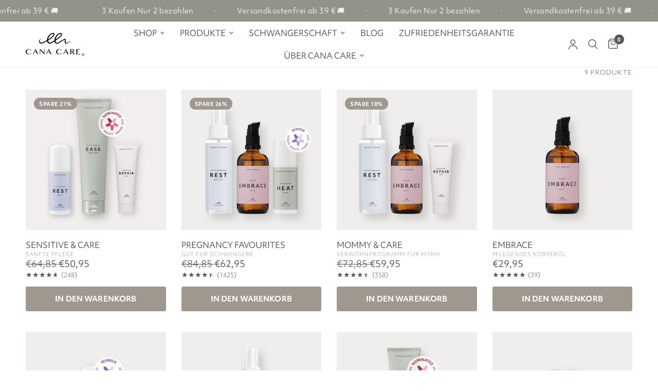

--- FILE ---
content_type: text/html; charset=utf-8
request_url: https://canacare.com/de/collections/schwangerschaft
body_size: 47958
content:
<!doctype html><html class="no-js" store-name="cana-care-dk" lang="de" dir="ltr">
  <head>
<!-- Google Tag Manager --> <script> !function(){"use strict";function l(e){for(var t=e,r=0,n=document.cookie.split(";");r<n.length;r++){var o=n[r].split("=");if(o[0].trim()===t)return o[1]}}function s(e){return localStorage.getItem(e)}function u(e){return window[e]}function A(e,t){e=document.querySelector(e);return t?null==e?void 0:e.getAttribute(t):null==e?void 0:e.textContent}var e=window,t=document,r="script",n="dataLayer",o="https://sgtm.canacare.dk",a="",i="nQwsyinboo",c="M=aWQ9R1RNLVBKOEpRNFJa&sort=asc",g="cookie",v=["_y","_shopify_y"],E="",d=!1;try{var d=!!g&&(m=navigator.userAgent,!!(m=new RegExp("Version/([0-9._]+)(.*Mobile)?.*Safari.*").exec(m)))&&16.4<=parseFloat(m[1]),f="stapeUserId"===g,I=d&&!f?function(e,t,r){void 0===t&&(t="");var n={cookie:l,localStorage:s,jsVariable:u,cssSelector:A},t=Array.isArray(t)?t:[t];if(e&&n[e])for(var o=n[e],a=0,i=t;a<i.length;a++){var c=i[a],c=r?o(c,r):o(c);if(c)return c}else console.warn("invalid uid source",e)}(g,v,E):void 0;d=d&&(!!I||f)}catch(e){console.error(e)}var m=e,g=(m[n]=m[n]||[],m[n].push({"gtm.start":(new Date).getTime(),event:"gtm.js"}),t.getElementsByTagName(r)[0]),v=I?"&bi="+encodeURIComponent(I):"",E=t.createElement(r),f=(d&&(i=8<i.length?i.replace(/([a-z]{8}$)/,"kp$1"):"kp"+i),!d&&a?a:o);E.async=!0,E.src=f+"/"+i+".js?"+c+v,null!=(e=g.parentNode)&&e.insertBefore(E,g)}(); </script> <!-- End Google Tag Manager -->
  
    <meta name="facebook-domain-verification" content="pet6iw2fvwjvruby2892121xnpq96" |>
    <meta name="google-site-verification" content="H3bRMmvqI4rHe0xeU06JJUkuYpfwfNmJOjJw-BO6GwI">
    <meta name="google-site-verification" content="icgks4UDAncNIWNWPdrk8T8s_M_aIf-TpBf1niSrqRA">
    <meta name="google-site-verification" content="Lb-dYhY0Il5wyJQZRfIOgP_FrAe8ipRLymFVTswpRSM">
    <meta name="facebook-domain-verification" content="pet6iw2fvwjvruby2892121xnpq96">
    <meta name="facebook-domain-verification" content="pet6iw2fvwjvruby2892t2lxnpq9b6">
    <meta charset="utf-8">
    <meta http-equiv="X-UA-Compatible" content="IE=edge,chrome=1">
    <meta name="viewport" content="width=device-width, initial-scale=1, maximum-scale=5, viewport-fit=cover">
    <meta name="theme-color" content="#ffffff">
    <link rel="canonical" href="https://canacare.com/de/collections/schwangerschaft">
    <link rel="preconnect" href="https://cdn.shopify.com" crossorigin>
    <link rel="stylesheet" href="https://use.typekit.net/dbc8tok.css">

    <link rel="preload" as="style" href="//canacare.com/cdn/shop/t/47/assets/app.css?v=144357531665855962371769782258">

<link rel="preload" as="image" href="//cdn.squishbit.com/LDyVMllgtrYLaA/canacare.com/cdn/shop/files/produktfotos_Cana_Care_4_1aa35410-bd5b-46f8-9f3b-4a4c53e8b917_20x20_crop_center.png?v=1753694709" imagesrcset="//cdn.squishbit.com/LDyVMllgtrYLaA/canacare.com/cdn/shop/files/produktfotos_Cana_Care_4_1aa35410-bd5b-46f8-9f3b-4a4c53e8b917_375x375_crop_center.png?v=1753694709 375w,//cdn.squishbit.com/LDyVMllgtrYLaA/canacare.com/cdn/shop/files/produktfotos_Cana_Care_4_1aa35410-bd5b-46f8-9f3b-4a4c53e8b917_1080x1080_crop_center.png?v=1753694709 1080w" imagesizes="auto">


<link href="//canacare.com/cdn/shop/t/47/assets/vendor.min.js?v=169203917996810002771765184425" as="script" rel="preload">
<link href="//canacare.com/cdn/shop/t/47/assets/app.js?v=74934123105651388441769517382" as="script" rel="preload">
<link href="//canacare.com/cdn/shop/t/47/assets/slideshow.js?v=10887116970406337511765184413" as="script" rel="preload">

<script>
window.lazySizesConfig = window.lazySizesConfig || {};
window.lazySizesConfig.expand = 250;
window.lazySizesConfig.loadMode = 1;
window.lazySizesConfig.loadHidden = false;
</script>


    <link rel="icon" type="image/png" href="//cdn.squishbit.com/LDyVMllgtrYLaA/canacare.com/cdn/shop/files/canacare_logo_cirkel.png?crop=center&height=32&v=1696248229&width=32">

    <title>
      Schwangerschaft
      
      
       &ndash; Cana Care DK&reg;
    </title>

    
<link rel="preconnect" href="https://fonts.shopifycdn.com" crossorigin>

    

<meta property="og:site_name" content="Cana Care DK">
<meta property="og:url" content="https://canacare.com/de/collections/schwangerschaft">
<meta property="og:title" content="Schwangerschaft">
<meta property="og:type" content="product.group">
<meta property="og:description" content="Problemlösende Produkte, entwickelt und hergestellt in Dänemark. Für diejenigen, die gut auf sich selbst aufpassen und ihrem Körper das Beste geben wollen..."><meta property="og:image" content="http://cdn.squishbit.com/LDyVMllgtrYLaA/canacare.com/cdn/shop/files/footer_logo.png?height=628&pad_color=fff&v=1689863898&width=1200">
  <meta property="og:image:secure_url" content="https://cdn.squishbit.com/LDyVMllgtrYLaA/canacare.com/cdn/shop/files/footer_logo.png?height=628&pad_color=fff&v=1689863898&width=1200">
  <meta property="og:image:width" content="1200">
  <meta property="og:image:height" content="628"><meta name="twitter:card" content="summary_large_image">
<meta name="twitter:title" content="Schwangerschaft">
<meta name="twitter:description" content="Problemlösende Produkte, entwickelt und hergestellt in Dänemark. Für diejenigen, die gut auf sich selbst aufpassen und ihrem Körper das Beste geben wollen...">


    <link href="//canacare.com/cdn/shop/t/47/assets/app.css?v=144357531665855962371769782258" rel="stylesheet" type="text/css" media="all" />

    <style data-shopify>

    @import
    url("https://p.typekit.net/p.css?s=1&k=lva7nnq&ht=tk&f=26965.26966.26969.26970.43733.43734.43737.43738&a=13732983&app=typekit&e=css");

    @font-face {
        font-family:"objektiv-mk1";
        src:url("https://use.typekit.net/af/e91fed/00000000000000007735fd7a/30/l?primer=7cdcb44be4a7db8877ffa5c0007b8dd865b3bbc383831fe2ea177f62257a9191&fvd=i4&v=3")
        format("woff2"),url("https://use.typekit.net/af/e91fed/00000000000000007735fd7a/30/d?primer=7cdcb44be4a7db8877ffa5c0007b8dd865b3bbc383831fe2ea177f62257a9191&fvd=i4&v=3")
        format("woff"),url("https://use.typekit.net/af/e91fed/00000000000000007735fd7a/30/a?primer=7cdcb44be4a7db8877ffa5c0007b8dd865b3bbc383831fe2ea177f62257a9191&fvd=i4&v=3")
        format("opentype");
        font-display:auto;font-style:italic;font-weight:400;font-stretch:normal;
    }

    @font-face {
        font-family:"objektiv-mk1";
        src:url("https://use.typekit.net/af/fdbde9/00000000000000007735fd85/30/l?primer=7cdcb44be4a7db8877ffa5c0007b8dd865b3bbc383831fe2ea177f62257a9191&fvd=n4&v=3")
        format("woff2"),url("https://use.typekit.net/af/fdbde9/00000000000000007735fd85/30/d?primer=7cdcb44be4a7db8877ffa5c0007b8dd865b3bbc383831fe2ea177f62257a9191&fvd=n4&v=3")
        format("woff"),url("https://use.typekit.net/af/fdbde9/00000000000000007735fd85/30/a?primer=7cdcb44be4a7db8877ffa5c0007b8dd865b3bbc383831fe2ea177f62257a9191&fvd=n4&v=3")
        format("opentype");
        font-display:auto;font-style:normal;font-weight:400;font-stretch:normal;
    }

    @font-face {
        font-family:"objektiv-mk1";
        src:url("https://use.typekit.net/af/7bfe96/00000000000000007735fd7f/30/l?primer=7cdcb44be4a7db8877ffa5c0007b8dd865b3bbc383831fe2ea177f62257a9191&fvd=n7&v=3")
        format("woff2"),url("https://use.typekit.net/af/7bfe96/00000000000000007735fd7f/30/d?primer=7cdcb44be4a7db8877ffa5c0007b8dd865b3bbc383831fe2ea177f62257a9191&fvd=n7&v=3")
        format("woff"),url("https://use.typekit.net/af/7bfe96/00000000000000007735fd7f/30/a?primer=7cdcb44be4a7db8877ffa5c0007b8dd865b3bbc383831fe2ea177f62257a9191&fvd=n7&v=3")
        format("opentype");
        font-display:auto;font-style:normal;font-weight:700;font-stretch:normal;
    }

    @font-face {
        font-family:"objektiv-mk1";
        src:url("https://use.typekit.net/af/4e7a51/00000000000000007735fd7e/30/l?primer=7cdcb44be4a7db8877ffa5c0007b8dd865b3bbc383831fe2ea177f62257a9191&fvd=i7&v=3")
        format("woff2"),url("https://use.typekit.net/af/4e7a51/00000000000000007735fd7e/30/d?primer=7cdcb44be4a7db8877ffa5c0007b8dd865b3bbc383831fe2ea177f62257a9191&fvd=i7&v=3")
        format("woff"),url("https://use.typekit.net/af/4e7a51/00000000000000007735fd7e/30/a?primer=7cdcb44be4a7db8877ffa5c0007b8dd865b3bbc383831fe2ea177f62257a9191&fvd=i7&v=3")
        format("opentype");
        font-display:auto;font-style:italic;font-weight:700;font-stretch:normal;
    }

    @font-face {
        font-family: "nitti-grotesk-condensed", sans-serif;
        font-weight: 500;
        font-style: normal;
    }

    @font-face {
        font-family: "nitti-grotesk-condensed", sans-serif;
        font-weight: 500;
        font-style: italic;
    }

   
    
    @font-face {
  font-family: Outfit;
  font-weight: 300;
  font-style: normal;
  font-display: swap;
  src: url("//canacare.com/cdn/fonts/outfit/outfit_n3.8c97ae4c4fac7c2ea467a6dc784857f4de7e0e37.woff2") format("woff2"),
       url("//canacare.com/cdn/fonts/outfit/outfit_n3.b50a189ccde91f9bceee88f207c18c09f0b62a7b.woff") format("woff");
}

@font-face {
  font-family: Outfit;
  font-weight: 500;
  font-style: normal;
  font-display: swap;
  src: url("//canacare.com/cdn/fonts/outfit/outfit_n5.8646f8eed6d6d0a1ac9821ab288cc9621d1e145e.woff2") format("woff2"),
       url("//canacare.com/cdn/fonts/outfit/outfit_n5.9e3c12421e42661c948a7f5b879e5e0c7d394cd6.woff") format("woff");
}

@font-face {
  font-family: Outfit;
  font-weight: 600;
  font-style: normal;
  font-display: swap;
  src: url("//canacare.com/cdn/fonts/outfit/outfit_n6.dfcbaa80187851df2e8384061616a8eaa1702fdc.woff2") format("woff2"),
       url("//canacare.com/cdn/fonts/outfit/outfit_n6.88384e9fc3e36038624caccb938f24ea8008a91d.woff") format("woff");
}

h1,h2,h3,h4,h5,h6,
    .h1,.h2,.h3,.h4,.h5,.h6,
    .logolink.text-logo,
    .heading-font,
    .h1-xlarge,
    .h1-large,
    .customer-addresses .my-address .address-index {
        font-style: normal;
        font-weight: 400;
        font-family:"objektiv-mk1";
    }

    .header,
    .scrolling-text,
    .product-title,
    .product-card-title,
    .price,
    .button,
    .see-more-btn,
    .product-cart-item .cart-product-link,
    .text-with-icons__block-content .body-font {
         font-family:"objektiv-mk1";
    }body,
    .body-font {
        font-style: normal;
        font-weight: 300;
        font-family:"objektiv-mk1";
    }
    :root {
        --font-body-scale: 1.0;
        --font-body-line-height-scale: 0.9;
        --font-body-letter-spacing: 0.0em;
        --font-announcement-scale: 1.1;
        --font-heading-scale: 1.0;
        --font-heading-line-height-scale: 1.0;
        --font-heading-letter-spacing: -0.01em;
        --font-navigation-scale: 1.0;
        --font-product-title-scale: 1.0;
        --font-product-title-line-height-scale: 0.8;
        --button-letter-spacing: 0.01em;--bg-body: #ffffff;
            --bg-body-rgb: 255,255,255;
            --bg-body-darken: #f7f7f7;
            --payment-terms-background-color: #ffffff;--color-body: #565552;
            --color-body-rgb: 86,85,82;--color-accent: #565552;
            --color-accent-rgb: 86,85,82;--color-border: #f3f2f0;--color-form-border: #f3f2f0;--color-announcement-bar-text: #f3f2f0;--color-announcement-bar-bg: #919488;--color-header-bg: #ffffff;
            --color-header-bg-rgb: 255,255,255;--color-header-text: #565552;
            --color-header-text-rgb: 86,85,82;--color-header-links: #565552;--color-header-links-hover: #d3c1b8;--color-header-icons: #565552;--color-header-border: #f3f2f0;--solid-button-background: #a0978e;--solid-button-label: #ffffff;--outline-button-label: #a0978e;--color-price: #a0978e;--color-star: #565552;--color-dots: #565552;--color-inventory-instock: #d3c1b8;--color-inventory-lowstock: #a0978e;--section-spacing-mobile: 50px;--section-spacing-desktop: 90px;--button-border-radius: 3px;--color-badge-text: #ffffff;--color-badge-sold-out: #c7c3c3;--color-badge-sale: #a0978e;--badge-corner-radius: 13px;--color-footer-text: #000000;
            --color-footer-text-rgb: 0,0,0;--color-footer-link: #000000;--color-footer-link-hover: #d3c1b8;--color-footer-border: #a0978e;
            --color-footer-border-rgb: 160,151,142;--color-footer-bg: #f3f2f0;--upsell_heading_bg: #A0978E;--upsell_heading: #FFFFFF;--upsell_subheading: #FFFFFF;--product_heading: #000;--product_subheading: #A0978E;--product_pricing: #72716D;--product_compare_price: #72716D;--heading_font_size: 19px;--subheading_font_size: 16px;--product_heading_font_size: 16px;--product_subheading_font_size: 14px;--product_price: 16px;--product_button: 14px;}
</style>
    <link href="//canacare.com/cdn/shop/t/47/assets/parcel_style.css?v=170089711759377600431765184387" rel="stylesheet" type="text/css" media="all" />

    <script>
		window.theme = window.theme || {};
		theme = {
			settings: {
				money_with_currency_format:"€{{amount_with_comma_separator}}",
        currency_code:"EUR",
        store_name:"cana-care-dk",
				cart_drawer:true,
				product_id: false,
				free_gift:"",
        free_gift_products:[]},
			routes: {
				root_url: '/de',
				cart_url: '/de/cart',
				cart_add_url: '/de/cart/add',
				search_url: '/de/search',
				cart_change_url: '/de/cart/change',
				cart_update_url: '/de/cart/update',
				predictive_search_url: '/de/search/suggest'
			},
			variantStrings: {
        addToCart: `In den Warenkorb`,
        soldOut: `Ausverkauft`,
        unavailable: `Nicht verfügbar`
      },
			strings: {
				requiresTerms: `Sie müssen den Verkaufsbedingungen zustimmen, um zur Kasse gehen zu können`
			}
		};
    </script>
    <script>window.performance && window.performance.mark && window.performance.mark('shopify.content_for_header.start');</script><meta name="facebook-domain-verification" content="cva18mxmjm0qqvyb19e053sel86er1">
<meta id="shopify-digital-wallet" name="shopify-digital-wallet" content="/78542438685/digital_wallets/dialog">
<meta name="shopify-requires-components" content="true" product-ids="8905777742109,9541774835997,15086738407804">
<meta name="shopify-checkout-api-token" content="337f0101400d7067bc331f1a13606ace">
<meta id="in-context-paypal-metadata" data-shop-id="78542438685" data-venmo-supported="false" data-environment="production" data-locale="de_DE" data-paypal-v4="true" data-currency="EUR">
<link rel="alternate" type="application/atom+xml" title="Feed" href="/de/collections/schwangerschaft.atom" />
<link rel="alternate" hreflang="x-default" href="https://canacare.com/collections/pregnancy">
<link rel="alternate" hreflang="en" href="https://canacare.com/collections/pregnancy">
<link rel="alternate" hreflang="de" href="https://canacare.com/de/collections/schwangerschaft">
<link rel="alternate" hreflang="da-DK" href="https://canacare.dk/collections/graviditet">
<link rel="alternate" hreflang="sv-SE" href="https://canacare.se/collections/graviditet">
<link rel="alternate" hreflang="no-NO" href="https://canacare.com/no-no/collections/graviditet">
<link rel="alternate" type="application/json+oembed" href="https://canacare.com/de/collections/schwangerschaft.oembed">
<script async="async" src="/checkouts/internal/preloads.js?locale=de-DE&configuration_id=6511853948"></script>
<script id="shopify-features" type="application/json">{"accessToken":"337f0101400d7067bc331f1a13606ace","betas":["rich-media-storefront-analytics"],"domain":"canacare.com","predictiveSearch":true,"shopId":78542438685,"locale":"de"}</script>
<script>var Shopify = Shopify || {};
Shopify.shop = "cana-care-dk.myshopify.com";
Shopify.locale = "de";
Shopify.currency = {"active":"EUR","rate":"0.13660452"};
Shopify.country = "DE";
Shopify.theme = {"name":"ShopHelten | Live 8\/12\/25","id":183679615356,"schema_name":"Reformation","schema_version":"1.6.2","theme_store_id":null,"role":"main"};
Shopify.theme.handle = "null";
Shopify.theme.style = {"id":null,"handle":null};
Shopify.cdnHost = "canacare.com/cdn";
Shopify.routes = Shopify.routes || {};
Shopify.routes.root = "/de/";</script>
<script type="module">!function(o){(o.Shopify=o.Shopify||{}).modules=!0}(window);</script>
<script>!function(o){function n(){var o=[];function n(){o.push(Array.prototype.slice.apply(arguments))}return n.q=o,n}var t=o.Shopify=o.Shopify||{};t.loadFeatures=n(),t.autoloadFeatures=n()}(window);</script>
<script id="shop-js-analytics" type="application/json">{"pageType":"collection"}</script>
<script defer="defer" async type="module" src="//canacare.com/cdn/shopifycloud/shop-js/modules/v2/client.init-shop-cart-sync_BH0MO3MH.de.esm.js"></script>
<script defer="defer" async type="module" src="//canacare.com/cdn/shopifycloud/shop-js/modules/v2/chunk.common_BErAfWaM.esm.js"></script>
<script defer="defer" async type="module" src="//canacare.com/cdn/shopifycloud/shop-js/modules/v2/chunk.modal_DqzNaksh.esm.js"></script>
<script type="module">
  await import("//canacare.com/cdn/shopifycloud/shop-js/modules/v2/client.init-shop-cart-sync_BH0MO3MH.de.esm.js");
await import("//canacare.com/cdn/shopifycloud/shop-js/modules/v2/chunk.common_BErAfWaM.esm.js");
await import("//canacare.com/cdn/shopifycloud/shop-js/modules/v2/chunk.modal_DqzNaksh.esm.js");

  window.Shopify.SignInWithShop?.initShopCartSync?.({"fedCMEnabled":true,"windoidEnabled":true});

</script>
<script>(function() {
  var isLoaded = false;
  function asyncLoad() {
    if (isLoaded) return;
    isLoaded = true;
    var urls = ["https:\/\/cdn.nfcube.com\/instafeed-a231d9a5f940b4b16f80b3db48a5f6b9.js?shop=cana-care-dk.myshopify.com","https:\/\/cdn.shopify.com\/s\/files\/1\/0597\/3783\/3627\/files\/tptinstall.min.js?v=1718591634\u0026t=tapita-seo-script-tags\u0026shop=cana-care-dk.myshopify.com","\/\/cdn.shopify.com\/proxy\/335e5000a69acaa191507f705d9571071e3dcbe205494214bae9ab9e03b9dc5d\/widget.cdn.sprii.io\/sprii-checkout-shopify.js?ver=1740658736180\u0026shop=cana-care-dk.myshopify.com\u0026sp-cache-control=cHVibGljLCBtYXgtYWdlPTkwMA","https:\/\/tseish-app.connect.trustedshops.com\/esc.js?apiBaseUrl=aHR0cHM6Ly90c2Vpc2gtYXBwLmNvbm5lY3QudHJ1c3RlZHNob3BzLmNvbQ==\u0026instanceId=Y2FuYS1jYXJlLWRrLm15c2hvcGlmeS5jb20=\u0026shop=cana-care-dk.myshopify.com"];
    for (var i = 0; i < urls.length; i++) {
      var s = document.createElement('script');
      s.type = 'text/javascript';
      s.async = true;
      s.src = urls[i];
      var x = document.getElementsByTagName('script')[0];
      x.parentNode.insertBefore(s, x);
    }
  };
  if(window.attachEvent) {
    window.attachEvent('onload', asyncLoad);
  } else {
    window.addEventListener('load', asyncLoad, false);
  }
})();</script>
<script id="__st">var __st={"a":78542438685,"offset":3600,"reqid":"4ceea0dd-46d1-4a85-a2b1-532c97931903-1769783691","pageurl":"canacare.com\/de\/collections\/schwangerschaft","u":"2652eeddeb9e","p":"collection","rtyp":"collection","rid":454247121181};</script>
<script>window.ShopifyPaypalV4VisibilityTracking = true;</script>
<script id="captcha-bootstrap">!function(){'use strict';const t='contact',e='account',n='new_comment',o=[[t,t],['blogs',n],['comments',n],[t,'customer']],c=[[e,'customer_login'],[e,'guest_login'],[e,'recover_customer_password'],[e,'create_customer']],r=t=>t.map((([t,e])=>`form[action*='/${t}']:not([data-nocaptcha='true']) input[name='form_type'][value='${e}']`)).join(','),a=t=>()=>t?[...document.querySelectorAll(t)].map((t=>t.form)):[];function s(){const t=[...o],e=r(t);return a(e)}const i='password',u='form_key',d=['recaptcha-v3-token','g-recaptcha-response','h-captcha-response',i],f=()=>{try{return window.sessionStorage}catch{return}},m='__shopify_v',_=t=>t.elements[u];function p(t,e,n=!1){try{const o=window.sessionStorage,c=JSON.parse(o.getItem(e)),{data:r}=function(t){const{data:e,action:n}=t;return t[m]||n?{data:e,action:n}:{data:t,action:n}}(c);for(const[e,n]of Object.entries(r))t.elements[e]&&(t.elements[e].value=n);n&&o.removeItem(e)}catch(o){console.error('form repopulation failed',{error:o})}}const l='form_type',E='cptcha';function T(t){t.dataset[E]=!0}const w=window,h=w.document,L='Shopify',v='ce_forms',y='captcha';let A=!1;((t,e)=>{const n=(g='f06e6c50-85a8-45c8-87d0-21a2b65856fe',I='https://cdn.shopify.com/shopifycloud/storefront-forms-hcaptcha/ce_storefront_forms_captcha_hcaptcha.v1.5.2.iife.js',D={infoText:'Durch hCaptcha geschützt',privacyText:'Datenschutz',termsText:'Allgemeine Geschäftsbedingungen'},(t,e,n)=>{const o=w[L][v],c=o.bindForm;if(c)return c(t,g,e,D).then(n);var r;o.q.push([[t,g,e,D],n]),r=I,A||(h.body.append(Object.assign(h.createElement('script'),{id:'captcha-provider',async:!0,src:r})),A=!0)});var g,I,D;w[L]=w[L]||{},w[L][v]=w[L][v]||{},w[L][v].q=[],w[L][y]=w[L][y]||{},w[L][y].protect=function(t,e){n(t,void 0,e),T(t)},Object.freeze(w[L][y]),function(t,e,n,w,h,L){const[v,y,A,g]=function(t,e,n){const i=e?o:[],u=t?c:[],d=[...i,...u],f=r(d),m=r(i),_=r(d.filter((([t,e])=>n.includes(e))));return[a(f),a(m),a(_),s()]}(w,h,L),I=t=>{const e=t.target;return e instanceof HTMLFormElement?e:e&&e.form},D=t=>v().includes(t);t.addEventListener('submit',(t=>{const e=I(t);if(!e)return;const n=D(e)&&!e.dataset.hcaptchaBound&&!e.dataset.recaptchaBound,o=_(e),c=g().includes(e)&&(!o||!o.value);(n||c)&&t.preventDefault(),c&&!n&&(function(t){try{if(!f())return;!function(t){const e=f();if(!e)return;const n=_(t);if(!n)return;const o=n.value;o&&e.removeItem(o)}(t);const e=Array.from(Array(32),(()=>Math.random().toString(36)[2])).join('');!function(t,e){_(t)||t.append(Object.assign(document.createElement('input'),{type:'hidden',name:u})),t.elements[u].value=e}(t,e),function(t,e){const n=f();if(!n)return;const o=[...t.querySelectorAll(`input[type='${i}']`)].map((({name:t})=>t)),c=[...d,...o],r={};for(const[a,s]of new FormData(t).entries())c.includes(a)||(r[a]=s);n.setItem(e,JSON.stringify({[m]:1,action:t.action,data:r}))}(t,e)}catch(e){console.error('failed to persist form',e)}}(e),e.submit())}));const S=(t,e)=>{t&&!t.dataset[E]&&(n(t,e.some((e=>e===t))),T(t))};for(const o of['focusin','change'])t.addEventListener(o,(t=>{const e=I(t);D(e)&&S(e,y())}));const B=e.get('form_key'),M=e.get(l),P=B&&M;t.addEventListener('DOMContentLoaded',(()=>{const t=y();if(P)for(const e of t)e.elements[l].value===M&&p(e,B);[...new Set([...A(),...v().filter((t=>'true'===t.dataset.shopifyCaptcha))])].forEach((e=>S(e,t)))}))}(h,new URLSearchParams(w.location.search),n,t,e,['guest_login'])})(!0,!0)}();</script>
<script integrity="sha256-4kQ18oKyAcykRKYeNunJcIwy7WH5gtpwJnB7kiuLZ1E=" data-source-attribution="shopify.loadfeatures" defer="defer" src="//canacare.com/cdn/shopifycloud/storefront/assets/storefront/load_feature-a0a9edcb.js" crossorigin="anonymous"></script>
<script data-source-attribution="shopify.dynamic_checkout.dynamic.init">var Shopify=Shopify||{};Shopify.PaymentButton=Shopify.PaymentButton||{isStorefrontPortableWallets:!0,init:function(){window.Shopify.PaymentButton.init=function(){};var t=document.createElement("script");t.src="https://canacare.com/cdn/shopifycloud/portable-wallets/latest/portable-wallets.de.js",t.type="module",document.head.appendChild(t)}};
</script>
<script data-source-attribution="shopify.dynamic_checkout.buyer_consent">
  function portableWalletsHideBuyerConsent(e){var t=document.getElementById("shopify-buyer-consent"),n=document.getElementById("shopify-subscription-policy-button");t&&n&&(t.classList.add("hidden"),t.setAttribute("aria-hidden","true"),n.removeEventListener("click",e))}function portableWalletsShowBuyerConsent(e){var t=document.getElementById("shopify-buyer-consent"),n=document.getElementById("shopify-subscription-policy-button");t&&n&&(t.classList.remove("hidden"),t.removeAttribute("aria-hidden"),n.addEventListener("click",e))}window.Shopify?.PaymentButton&&(window.Shopify.PaymentButton.hideBuyerConsent=portableWalletsHideBuyerConsent,window.Shopify.PaymentButton.showBuyerConsent=portableWalletsShowBuyerConsent);
</script>
<script data-source-attribution="shopify.dynamic_checkout.cart.bootstrap">document.addEventListener("DOMContentLoaded",(function(){function t(){return document.querySelector("shopify-accelerated-checkout-cart, shopify-accelerated-checkout")}if(t())Shopify.PaymentButton.init();else{new MutationObserver((function(e,n){t()&&(Shopify.PaymentButton.init(),n.disconnect())})).observe(document.body,{childList:!0,subtree:!0})}}));
</script>
<link id="shopify-accelerated-checkout-styles" rel="stylesheet" media="screen" href="https://canacare.com/cdn/shopifycloud/portable-wallets/latest/accelerated-checkout-backwards-compat.css" crossorigin="anonymous">
<style id="shopify-accelerated-checkout-cart">
        #shopify-buyer-consent {
  margin-top: 1em;
  display: inline-block;
  width: 100%;
}

#shopify-buyer-consent.hidden {
  display: none;
}

#shopify-subscription-policy-button {
  background: none;
  border: none;
  padding: 0;
  text-decoration: underline;
  font-size: inherit;
  cursor: pointer;
}

#shopify-subscription-policy-button::before {
  box-shadow: none;
}

      </style>

<script>window.performance && window.performance.mark && window.performance.mark('shopify.content_for_header.end');</script>
    <!-- Header hook for plugins -->

    <script>
      document.documentElement.className = document.documentElement.className.replace('no-js', 'js');
    </script>
    <script>
  // 1) Ensure Shopify Customer Privacy API is loaded
  window.Shopify?.loadFeatures?.(
    [{ name: "consent-tracking-api", version: "0.1" }],
    function (error) {
      if (error) console.warn("Consent API failed to load", error);
      else console.log("✅ Shopify Customer Privacy API loaded");
    }
  );

  // 2) Tiny readiness helpers
  function whenShopifyReady() {
    return new Promise((resolve) => {
      const ready = () => (window.Shopify?.customerPrivacy ? resolve(window.Shopify.customerPrivacy) : null);
      if (ready()) return;
      const iv = setInterval(() => {
        if (window.Shopify?.customerPrivacy) { clearInterval(iv); resolve(window.Shopify.customerPrivacy); }
      }, 50);
      // also try again after onload
      window.addEventListener("load", ready);
    });
  }

  function whenCookiebotReady() {
    return new Promise((resolve) => {
      // If Cookiebot already decided (consented/declined remembered), it exposes .consent (singular)
      if (window.Cookiebot?.consent) return resolve(window.Cookiebot);
      // Resolve on the official events
      const onReady = () => resolve(window.Cookiebot);
      window.addEventListener("CookiebotOnConsentReady", onReady);
      window.addEventListener("CookiebotOnConsentChanged", onReady);
    });
  }

  // 3) One true sync (uses Cookiebot.consent → Shopify granular)
  function syncCookiebotToShopify() {
    const cb = window.Cookiebot;
    const cp = window.Shopify?.customerPrivacy;
    if (!cb?.consent || !cp) {
      console.log("[Consent Debug] Missing pieces at sync time:", { hasCookiebot: !!cb, hasConsent: !!(cb && cb.consent), hasShopify: !!cp });
      return;
    }

    // Map Cookiebot categories (singular 'consent') → Shopify granular
    const granular = {
      analytics:   !!cb.consent.statistics,
      marketing:   !!cb.consent.marketing,
      preferences: !!cb.consent.preferences,
      // sale_of_data: false // add if you implement a US opt-out flow
    };

    console.log("[Consent Debug] Setting Shopify consent:", granular);
    cp.setTrackingConsent(granular, () => {
      console.log("[Consent Debug] Shopify consent set successfully");
    });
  }

  // 4) Wait for BOTH to be ready, then sync; also resync on changes
  Promise.all([whenShopifyReady(), whenCookiebotReady()]).then(syncCookiebotToShopify);

  // If Cookiebot changes later (user re-opens banner), re-sync
  window.addEventListener("CookiebotOnConsentChanged", () => {
    if (window.Shopify?.customerPrivacy) syncCookiebotToShopify();
  });
</script>
    
<!-- Google Tag Manager -->
<script>
!function(){"use strict";
function l(e){for(var t=e,r=0,n=document.cookie.split(";");r<n.length;r++){var o=n[r].split("=");if(o[0].trim()===t)return o[1]}}function s(e){return localStorage.getItem(e)}function u(e){return window[e]}function A(e,t){e=document.querySelector(e);return t?null==e?void 0:e.getAttribute(t):null==e?void 0:e.textContent}
var e=window,t=document,r="script",n="dataLayer",
o="https://sgtm.canacare.com",a="",i="nQwsyinboo",c="M=aWQ9R1RNLVBKOEpRNFJa&sort=asc",
g="cookie",v=["_y","_shopify_y"],E="",d=!1;
try{var d=!!g&&(m=navigator.userAgent,!!(m=new RegExp("Version/([0-9._]+)(.*Mobile)?.*Safari.*").exec(m)))&&16.4<=parseFloat(m[1]),f="stapeUserId"===g,I=d&&!f?function(e,t,r){void 0===t&&(t="");var n={cookie:l,localStorage:s,jsVariable:u,cssSelector:A},t=Array.isArray(t)?t:[t];if(e&&n[e])for(var o=n[e],a=0,i=t;a<i.length;a++){var c=i[a],c=r?o(c,r):o(c);if(c)return c}else console.warn("invalid uid source",e)}(g,v,E):void 0;d=d&&(!!I||f)}catch(e){console.error(e)}
var m=e,g=(m[n]=m[n]||[],m[n].push({"gtm.start":(new Date).getTime(),event:"gtm.js"}),t.getElementsByTagName(r)[0]),
v=I?"&bi="+encodeURIComponent(I):"",E=t.createElement(r),
f=(d&&(i=8<i.length?i.replace(/([a-z]{8}$)/,"kp$1"):"kp"+i),!d&&a?a:o);
E.async=!0,E.src=f+"/"+i+".js?"+c+v,null!=(e=g.parentNode)&&e.insertBefore(E,g)}();
</script>

<!-- End Google Tag Manager -->

<script type="text/javascript">
(function() {
var s = document.createElement('script');
s.defer = true;
s.type = 'text/javascript';
s.src = 'https://script.historianhq.com/ff28757f178b4097aac0ab4f274145d1';
document.getElementsByTagName('head')[0].appendChild(s);
})();
</script>
<script type="text/javascript" src="https://cdn.weglot.com/weglot.min.js"></script>
<script>
    Weglot.initialize({
        api_key: 'wg_891fed2ac04d9c90754f414b2390156c1'
    });
</script>
  <!-- BEGIN app block: shopify://apps/judge-me-reviews/blocks/judgeme_core/61ccd3b1-a9f2-4160-9fe9-4fec8413e5d8 --><!-- Start of Judge.me Core -->






<link rel="dns-prefetch" href="https://cdnwidget.judge.me">
<link rel="dns-prefetch" href="https://cdn.judge.me">
<link rel="dns-prefetch" href="https://cdn1.judge.me">
<link rel="dns-prefetch" href="https://api.judge.me">

<script data-cfasync='false' class='jdgm-settings-script'>window.jdgmSettings={"pagination":5,"disable_web_reviews":false,"badge_no_review_text":"Keine Bewertungen","badge_n_reviews_text":"{{ n }} Bewertung/Bewertungen","badge_star_color":"#c1a1a3","hide_badge_preview_if_no_reviews":true,"badge_hide_text":false,"enforce_center_preview_badge":false,"widget_title":"Kundenbewertungen","widget_open_form_text":"Bewertung schreiben","widget_close_form_text":"Bewertung abbrechen","widget_refresh_page_text":"Seite aktualisieren","widget_summary_text":"Basierend auf {{ number_of_reviews }} Bewertung/Bewertungen","widget_no_review_text":"Schreiben Sie die erste Bewertung","widget_name_field_text":"Anzeigename","widget_verified_name_field_text":"Verifizierter Name (öffentlich)","widget_name_placeholder_text":"Anzeigename","widget_required_field_error_text":"Dieses Feld ist erforderlich.","widget_email_field_text":"E-Mail-Adresse","widget_verified_email_field_text":"Verifizierte E-Mail (privat, kann nicht bearbeitet werden)","widget_email_placeholder_text":"Ihre E-Mail-Adresse","widget_email_field_error_text":"Bitte geben Sie eine gültige E-Mail-Adresse ein.","widget_rating_field_text":"Bewertung","widget_review_title_field_text":"Bewertungstitel","widget_review_title_placeholder_text":"Geben Sie Ihrer Bewertung einen Titel","widget_review_body_field_text":"Bewertungsinhalt","widget_review_body_placeholder_text":"Beginnen Sie hier zu schreiben...","widget_pictures_field_text":"Bild/Video (optional)","widget_submit_review_text":"Bewertung abschicken","widget_submit_verified_review_text":"Verifizierte Bewertung abschicken","widget_submit_success_msg_with_auto_publish":"Vielen Dank! Bitte aktualisieren Sie die Seite in wenigen Momenten, um Ihre Bewertung zu sehen. Sie können Ihre Bewertung entfernen oder bearbeiten, indem Sie sich bei \u003ca href='https://judge.me/login' target='_blank' rel='nofollow noopener'\u003eJudge.me\u003c/a\u003e anmelden","widget_submit_success_msg_no_auto_publish":"Vielen Dank! Ihre Bewertung wird veröffentlicht, sobald sie vom Shop-Administrator genehmigt wurde. Sie können Ihre Bewertung entfernen oder bearbeiten, indem Sie sich bei \u003ca href='https://judge.me/login' target='_blank' rel='nofollow noopener'\u003eJudge.me\u003c/a\u003e anmelden","widget_show_default_reviews_out_of_total_text":"Es werden {{ n_reviews_shown }} von {{ n_reviews }} Bewertungen angezeigt.","widget_show_all_link_text":"Alle anzeigen","widget_show_less_link_text":"Weniger anzeigen","widget_author_said_text":"{{ reviewer_name }} sagte:","widget_days_text":"vor {{ n }} Tag/Tagen","widget_weeks_text":"vor {{ n }} Woche/Wochen","widget_months_text":"vor {{ n }} Monat/Monaten","widget_years_text":"vor {{ n }} Jahr/Jahren","widget_yesterday_text":"Gestern","widget_today_text":"Heute","widget_replied_text":"\u003e\u003e {{ shop_name }} antwortete:","widget_read_more_text":"Mehr lesen","widget_reviewer_name_as_initial":"","widget_rating_filter_color":"","widget_rating_filter_see_all_text":"Alle Bewertungen anzeigen","widget_sorting_most_recent_text":"Neueste","widget_sorting_highest_rating_text":"Höchste Bewertung","widget_sorting_lowest_rating_text":"Niedrigste Bewertung","widget_sorting_with_pictures_text":"Nur Bilder","widget_sorting_most_helpful_text":"Hilfreichste","widget_open_question_form_text":"Eine Frage stellen","widget_reviews_subtab_text":"Bewertungen","widget_questions_subtab_text":"Fragen","widget_question_label_text":"Frage","widget_answer_label_text":"Antwort","widget_question_placeholder_text":"Schreiben Sie hier Ihre Frage","widget_submit_question_text":"Frage absenden","widget_question_submit_success_text":"Vielen Dank für Ihre Frage! Wir werden Sie benachrichtigen, sobald sie beantwortet wird.","widget_star_color":"#565552","verified_badge_text":"Verifiziert","verified_badge_bg_color":"","verified_badge_text_color":"","verified_badge_placement":"left-of-reviewer-name","widget_review_max_height":4,"widget_hide_border":true,"widget_social_share":false,"widget_thumb":false,"widget_review_location_show":false,"widget_location_format":"full_country_name","all_reviews_include_out_of_store_products":true,"all_reviews_out_of_store_text":"(außerhalb des Shops)","all_reviews_pagination":100,"all_reviews_product_name_prefix_text":"über","enable_review_pictures":true,"enable_question_anwser":false,"widget_theme":"carousel","review_date_format":"dd/mm/yyyy","default_sort_method":"most-recent","widget_product_reviews_subtab_text":"Produktbewertungen","widget_shop_reviews_subtab_text":"Shop-Bewertungen","widget_other_products_reviews_text":"Bewertungen für andere Produkte","widget_store_reviews_subtab_text":"Shop-Bewertungen","widget_no_store_reviews_text":"Dieser Shop hat noch keine Bewertungen erhalten","widget_web_restriction_product_reviews_text":"Dieses Produkt hat noch keine Bewertungen erhalten","widget_no_items_text":"Keine Elemente gefunden","widget_show_more_text":"Mehr anzeigen","widget_write_a_store_review_text":"Shop-Bewertung schreiben","widget_product_and_store_reviews_text":"Produkt- und Shop-Bewertungen","widget_reviews_in_collection_text":"Bewertungen in dieser Kollektion","widget_other_languages_heading":"Bewertungen in anderen Sprachen","widget_translate_review_text":"Bewertung übersetzen nach {{ language }}","widget_translating_review_text":"Übersetzung läuft...","widget_show_original_translation_text":"Original anzeigen ({{ language }})","widget_translate_review_failed_text":"Bewertung konnte nicht übersetzt werden.","widget_translate_review_retry_text":"Erneut versuchen","widget_translate_review_try_again_later_text":"Versuchen Sie es später noch einmal","show_product_url_for_grouped_product":false,"widget_sorting_pictures_first_text":"Bilder zuerst","show_pictures_on_all_rev_page_mobile":false,"show_pictures_on_all_rev_page_desktop":false,"floating_tab_hide_mobile_install_preference":false,"floating_tab_button_name":"★ Bewertungen","floating_tab_title":"Lassen Sie Kunden für uns sprechen","floating_tab_button_color":"","floating_tab_button_background_color":"","floating_tab_url":"","floating_tab_url_enabled":false,"floating_tab_tab_style":"text","all_reviews_text_badge_text":"Kunden bewerten uns mit {{ shop.metafields.judgeme.all_reviews_rating | round: 1 }}/5 basierend auf {{ shop.metafields.judgeme.all_reviews_count }} Bewertungen.","all_reviews_text_badge_text_branded_style":"{{ shop.metafields.judgeme.all_reviews_rating | round: 1 }} von 5 Sternen basierend auf {{ shop.metafields.judgeme.all_reviews_count }} Bewertungen","is_all_reviews_text_badge_a_link":false,"show_stars_for_all_reviews_text_badge":false,"all_reviews_text_badge_url":"","all_reviews_text_style":"branded","all_reviews_text_color_style":"judgeme_brand_color","all_reviews_text_color":"#108474","all_reviews_text_show_jm_brand":true,"featured_carousel_show_header":true,"featured_carousel_title":"Lassen Sie Kunden für uns sprechen","testimonials_carousel_title":"Kunden sagen uns","videos_carousel_title":"Echte Kunden-Geschichten","cards_carousel_title":"Kunden sagen uns","featured_carousel_count_text":"aus {{ n }} Bewertungen","featured_carousel_add_link_to_all_reviews_page":false,"featured_carousel_url":"","featured_carousel_show_images":true,"featured_carousel_autoslide_interval":5,"featured_carousel_arrows_on_the_sides":false,"featured_carousel_height":250,"featured_carousel_width":80,"featured_carousel_image_size":0,"featured_carousel_image_height":250,"featured_carousel_arrow_color":"#eeeeee","verified_count_badge_style":"branded","verified_count_badge_orientation":"horizontal","verified_count_badge_color_style":"judgeme_brand_color","verified_count_badge_color":"#108474","is_verified_count_badge_a_link":false,"verified_count_badge_url":"","verified_count_badge_show_jm_brand":true,"widget_rating_preset_default":5,"widget_first_sub_tab":"product-reviews","widget_show_histogram":true,"widget_histogram_use_custom_color":false,"widget_pagination_use_custom_color":true,"widget_star_use_custom_color":true,"widget_verified_badge_use_custom_color":false,"widget_write_review_use_custom_color":false,"picture_reminder_submit_button":"Bilder hochladen","enable_review_videos":false,"mute_video_by_default":false,"widget_sorting_videos_first_text":"Videos zuerst","widget_review_pending_text":"Ausstehend","featured_carousel_items_for_large_screen":3,"social_share_options_order":"Facebook,Twitter","remove_microdata_snippet":true,"disable_json_ld":false,"enable_json_ld_products":false,"preview_badge_show_question_text":false,"preview_badge_no_question_text":"Keine Fragen","preview_badge_n_question_text":"{{ number_of_questions }} Frage/Fragen","qa_badge_show_icon":false,"qa_badge_position":"same-row","remove_judgeme_branding":true,"widget_add_search_bar":false,"widget_search_bar_placeholder":"Suchen","widget_sorting_verified_only_text":"Nur verifizierte","featured_carousel_theme":"card","featured_carousel_show_rating":true,"featured_carousel_show_title":true,"featured_carousel_show_body":true,"featured_carousel_show_date":false,"featured_carousel_show_reviewer":true,"featured_carousel_show_product":false,"featured_carousel_header_background_color":"#108474","featured_carousel_header_text_color":"#ffffff","featured_carousel_name_product_separator":"reviewed","featured_carousel_full_star_background":"#c1a1a3","featured_carousel_empty_star_background":"#dadada","featured_carousel_vertical_theme_background":"#f9fafb","featured_carousel_verified_badge_enable":true,"featured_carousel_verified_badge_color":"#108474","featured_carousel_border_style":"round","featured_carousel_review_line_length_limit":3,"featured_carousel_more_reviews_button_text":"Mehr Bewertungen lesen","featured_carousel_view_product_button_text":"Produkt ansehen","all_reviews_page_load_reviews_on":"scroll","all_reviews_page_load_more_text":"Mehr Bewertungen laden","disable_fb_tab_reviews":false,"enable_ajax_cdn_cache":false,"widget_advanced_speed_features":5,"widget_public_name_text":"wird öffentlich angezeigt wie","default_reviewer_name":"John Smith","default_reviewer_name_has_non_latin":true,"widget_reviewer_anonymous":"Anonym","medals_widget_title":"Judge.me Bewertungsmedaillen","medals_widget_background_color":"#f9fafb","medals_widget_position":"footer_all_pages","medals_widget_border_color":"#f9fafb","medals_widget_verified_text_position":"left","medals_widget_use_monochromatic_version":false,"medals_widget_elements_color":"#108474","show_reviewer_avatar":false,"widget_invalid_yt_video_url_error_text":"Keine YouTube-Video-URL","widget_max_length_field_error_text":"Bitte geben Sie nicht mehr als {0} Zeichen ein.","widget_show_country_flag":true,"widget_show_collected_via_shop_app":true,"widget_verified_by_shop_badge_style":"light","widget_verified_by_shop_text":"Verifiziert vom Shop","widget_show_photo_gallery":true,"widget_load_with_code_splitting":true,"widget_ugc_install_preference":false,"widget_ugc_title":"Von uns hergestellt, von Ihnen geteilt","widget_ugc_subtitle":"Markieren Sie uns, um Ihr Bild auf unserer Seite zu sehen","widget_ugc_arrows_color":"#ffffff","widget_ugc_primary_button_text":"Jetzt kaufen","widget_ugc_primary_button_background_color":"#108474","widget_ugc_primary_button_text_color":"#ffffff","widget_ugc_primary_button_border_width":"0","widget_ugc_primary_button_border_style":"none","widget_ugc_primary_button_border_color":"#108474","widget_ugc_primary_button_border_radius":"25","widget_ugc_secondary_button_text":"Mehr laden","widget_ugc_secondary_button_background_color":"#ffffff","widget_ugc_secondary_button_text_color":"#108474","widget_ugc_secondary_button_border_width":"2","widget_ugc_secondary_button_border_style":"solid","widget_ugc_secondary_button_border_color":"#108474","widget_ugc_secondary_button_border_radius":"25","widget_ugc_reviews_button_text":"Bewertungen ansehen","widget_ugc_reviews_button_background_color":"#ffffff","widget_ugc_reviews_button_text_color":"#108474","widget_ugc_reviews_button_border_width":"2","widget_ugc_reviews_button_border_style":"solid","widget_ugc_reviews_button_border_color":"#108474","widget_ugc_reviews_button_border_radius":"25","widget_ugc_reviews_button_link_to":"judgeme-reviews-page","widget_ugc_show_post_date":true,"widget_ugc_max_width":"800","widget_rating_metafield_value_type":true,"widget_primary_color":"#565552","widget_enable_secondary_color":true,"widget_secondary_color":"#A0978E","widget_summary_average_rating_text":"{{ average_rating }} von 5","widget_media_grid_title":"Kundenfotos \u0026 -videos","widget_media_grid_see_more_text":"Mehr sehen","widget_round_style":true,"widget_show_product_medals":false,"widget_verified_by_judgeme_text":"Verifiziert von Judge.me","widget_show_store_medals":false,"widget_verified_by_judgeme_text_in_store_medals":"Verifiziert von Judge.me","widget_media_field_exceed_quantity_message":"Entschuldigung, wir können nur {{ max_media }} für eine Bewertung akzeptieren.","widget_media_field_exceed_limit_message":"{{ file_name }} ist zu groß, bitte wählen Sie ein {{ media_type }} kleiner als {{ size_limit }}MB.","widget_review_submitted_text":"Bewertung abgesendet!","widget_question_submitted_text":"Frage abgesendet!","widget_close_form_text_question":"Abbrechen","widget_write_your_answer_here_text":"Schreiben Sie hier Ihre Antwort","widget_enabled_branded_link":true,"widget_show_collected_by_judgeme":false,"widget_reviewer_name_color":"","widget_write_review_text_color":"","widget_write_review_bg_color":"","widget_collected_by_judgeme_text":"gesammelt von Judge.me","widget_pagination_type":"standard","widget_load_more_text":"Mehr laden","widget_load_more_color":"#a0978e","widget_full_review_text":"Vollständige Bewertung","widget_read_more_reviews_text":"Mehr Bewertungen lesen","widget_read_questions_text":"Fragen lesen","widget_questions_and_answers_text":"Fragen \u0026 Antworten","widget_verified_by_text":"Verifiziert von","widget_verified_text":"Verifiziert","widget_number_of_reviews_text":"{{ number_of_reviews }} Bewertungen","widget_back_button_text":"Zurück","widget_next_button_text":"Weiter","widget_custom_forms_filter_button":"Filter","custom_forms_style":"horizontal","widget_show_review_information":false,"how_reviews_are_collected":"Wie werden Bewertungen gesammelt?","widget_show_review_keywords":false,"widget_gdpr_statement":"Wie wir Ihre Daten verwenden: Wir kontaktieren Sie nur bezüglich der von Ihnen abgegebenen Bewertung und nur, wenn nötig. Durch das Absenden Ihrer Bewertung stimmen Sie den \u003ca href='https://judge.me/terms' target='_blank' rel='nofollow noopener'\u003eNutzungsbedingungen\u003c/a\u003e, der \u003ca href='https://judge.me/privacy' target='_blank' rel='nofollow noopener'\u003eDatenschutzrichtlinie\u003c/a\u003e und den \u003ca href='https://judge.me/content-policy' target='_blank' rel='nofollow noopener'\u003eInhaltsrichtlinien\u003c/a\u003e von Judge.me zu.","widget_multilingual_sorting_enabled":false,"widget_translate_review_content_enabled":false,"widget_translate_review_content_method":"automatic","popup_widget_review_selection":"automatically_with_pictures","popup_widget_round_border_style":true,"popup_widget_show_title":true,"popup_widget_show_body":true,"popup_widget_show_reviewer":false,"popup_widget_show_product":true,"popup_widget_show_pictures":true,"popup_widget_use_review_picture":true,"popup_widget_show_on_home_page":true,"popup_widget_show_on_product_page":true,"popup_widget_show_on_collection_page":true,"popup_widget_show_on_cart_page":true,"popup_widget_position":"bottom_left","popup_widget_first_review_delay":5,"popup_widget_duration":5,"popup_widget_interval":5,"popup_widget_review_count":5,"popup_widget_hide_on_mobile":true,"review_snippet_widget_round_border_style":true,"review_snippet_widget_card_color":"#FFFFFF","review_snippet_widget_slider_arrows_background_color":"#FFFFFF","review_snippet_widget_slider_arrows_color":"#000000","review_snippet_widget_star_color":"#108474","show_product_variant":false,"all_reviews_product_variant_label_text":"Variante: ","widget_show_verified_branding":false,"widget_ai_summary_title":"Kunden sagen","widget_ai_summary_disclaimer":"KI-gestützte Bewertungszusammenfassung basierend auf aktuellen Kundenbewertungen","widget_show_ai_summary":false,"widget_show_ai_summary_bg":false,"widget_show_review_title_input":true,"redirect_reviewers_invited_via_email":"review_widget","request_store_review_after_product_review":false,"request_review_other_products_in_order":false,"review_form_color_scheme":"default","review_form_corner_style":"square","review_form_star_color":{},"review_form_text_color":"#333333","review_form_background_color":"#ffffff","review_form_field_background_color":"#fafafa","review_form_button_color":{},"review_form_button_text_color":"#ffffff","review_form_modal_overlay_color":"#000000","review_content_screen_title_text":"Wie würden Sie dieses Produkt bewerten?","review_content_introduction_text":"Wir würden uns freuen, wenn Sie etwas über Ihre Erfahrung teilen würden.","store_review_form_title_text":"Wie würden Sie diesen Shop bewerten?","store_review_form_introduction_text":"Wir würden uns freuen, wenn Sie etwas über Ihre Erfahrung teilen würden.","show_review_guidance_text":true,"one_star_review_guidance_text":"Schlecht","five_star_review_guidance_text":"Großartig","customer_information_screen_title_text":"Über Sie","customer_information_introduction_text":"Bitte teilen Sie uns mehr über sich mit.","custom_questions_screen_title_text":"Ihre Erfahrung im Detail","custom_questions_introduction_text":"Hier sind einige Fragen, die uns helfen, mehr über Ihre Erfahrung zu verstehen.","review_submitted_screen_title_text":"Vielen Dank für Ihre Bewertung!","review_submitted_screen_thank_you_text":"Wir verarbeiten sie und sie wird bald im Shop erscheinen.","review_submitted_screen_email_verification_text":"Bitte bestätigen Sie Ihre E-Mail-Adresse, indem Sie auf den Link klicken, den wir Ihnen gerade gesendet haben. Dies hilft uns, die Bewertungen authentisch zu halten.","review_submitted_request_store_review_text":"Möchten Sie Ihre Erfahrung beim Einkaufen bei uns teilen?","review_submitted_review_other_products_text":"Möchten Sie diese Produkte bewerten?","store_review_screen_title_text":"Möchten Sie Ihre Erfahrung mit uns teilen?","store_review_introduction_text":"Wir würden uns freuen, wenn Sie etwas über Ihre Erfahrung teilen würden.","reviewer_media_screen_title_picture_text":"Bild teilen","reviewer_media_introduction_picture_text":"Laden Sie ein Foto hoch, um Ihre Bewertung zu unterstützen.","reviewer_media_screen_title_video_text":"Video teilen","reviewer_media_introduction_video_text":"Laden Sie ein Video hoch, um Ihre Bewertung zu unterstützen.","reviewer_media_screen_title_picture_or_video_text":"Bild oder Video teilen","reviewer_media_introduction_picture_or_video_text":"Laden Sie ein Foto oder Video hoch, um Ihre Bewertung zu unterstützen.","reviewer_media_youtube_url_text":"Fügen Sie hier Ihre Youtube-URL ein","advanced_settings_next_step_button_text":"Weiter","advanced_settings_close_review_button_text":"Schließen","modal_write_review_flow":false,"write_review_flow_required_text":"Erforderlich","write_review_flow_privacy_message_text":"Wir respektieren Ihre Privatsphäre.","write_review_flow_anonymous_text":"Bewertung als anonym","write_review_flow_visibility_text":"Dies wird nicht für andere Kunden sichtbar sein.","write_review_flow_multiple_selection_help_text":"Wählen Sie so viele aus, wie Sie möchten","write_review_flow_single_selection_help_text":"Wählen Sie eine Option","write_review_flow_required_field_error_text":"Dieses Feld ist erforderlich","write_review_flow_invalid_email_error_text":"Bitte geben Sie eine gültige E-Mail-Adresse ein","write_review_flow_max_length_error_text":"Max. {{ max_length }} Zeichen.","write_review_flow_media_upload_text":"\u003cb\u003eZum Hochladen klicken\u003c/b\u003e oder ziehen und ablegen","write_review_flow_gdpr_statement":"Wir kontaktieren Sie nur bei Bedarf bezüglich Ihrer Bewertung. Mit dem Absenden Ihrer Bewertung stimmen Sie unseren \u003ca href='https://judge.me/terms' target='_blank' rel='nofollow noopener'\u003eGeschäftsbedingungen\u003c/a\u003e und unserer \u003ca href='https://judge.me/privacy' target='_blank' rel='nofollow noopener'\u003eDatenschutzrichtlinie\u003c/a\u003e zu.","rating_only_reviews_enabled":false,"show_negative_reviews_help_screen":false,"new_review_flow_help_screen_rating_threshold":3,"negative_review_resolution_screen_title_text":"Erzählen Sie uns mehr","negative_review_resolution_text":"Ihre Erfahrung ist uns wichtig. Falls es Probleme mit Ihrem Kauf gab, sind wir hier, um zu helfen. Zögern Sie nicht, uns zu kontaktieren, wir würden gerne die Gelegenheit haben, die Dinge zu korrigieren.","negative_review_resolution_button_text":"Kontaktieren Sie uns","negative_review_resolution_proceed_with_review_text":"Hinterlassen Sie eine Bewertung","negative_review_resolution_subject":"Problem mit dem Kauf von {{ shop_name }}.{{ order_name }}","preview_badge_collection_page_install_status":false,"widget_review_custom_css":".jdgm-legacy-widget-content {\n  width: 100%;\n }\n@media screen and (min-width: 768px) {\n .jdgm-legacy-widget-content {\n  width: 90%;\n }\n}","preview_badge_custom_css":"","preview_badge_stars_count":"5-stars","featured_carousel_custom_css":"","floating_tab_custom_css":"","all_reviews_widget_custom_css":"","medals_widget_custom_css":"","verified_badge_custom_css":"","all_reviews_text_custom_css":"","transparency_badges_collected_via_store_invite":false,"transparency_badges_from_another_provider":false,"transparency_badges_collected_from_store_visitor":false,"transparency_badges_collected_by_verified_review_provider":false,"transparency_badges_earned_reward":false,"transparency_badges_collected_via_store_invite_text":"Bewertung gesammelt durch eine Einladung zum Shop","transparency_badges_from_another_provider_text":"Bewertung gesammelt von einem anderen Anbieter","transparency_badges_collected_from_store_visitor_text":"Bewertung gesammelt von einem Shop-Besucher","transparency_badges_written_in_google_text":"Bewertung in Google geschrieben","transparency_badges_written_in_etsy_text":"Bewertung in Etsy geschrieben","transparency_badges_written_in_shop_app_text":"Bewertung in Shop App geschrieben","transparency_badges_earned_reward_text":"Bewertung erhielt eine Belohnung für zukünftige Bestellungen","product_review_widget_per_page":9,"widget_store_review_label_text":"Shop-Bewertung","checkout_comment_extension_title_on_product_page":"Customer Comments","checkout_comment_extension_num_latest_comment_show":5,"checkout_comment_extension_format":"name_and_timestamp","checkout_comment_customer_name":"last_initial","checkout_comment_comment_notification":true,"preview_badge_collection_page_install_preference":true,"preview_badge_home_page_install_preference":false,"preview_badge_product_page_install_preference":true,"review_widget_install_preference":"","review_carousel_install_preference":false,"floating_reviews_tab_install_preference":"none","verified_reviews_count_badge_install_preference":false,"all_reviews_text_install_preference":false,"review_widget_best_location":true,"judgeme_medals_install_preference":false,"review_widget_revamp_enabled":false,"review_widget_qna_enabled":false,"review_widget_header_theme":"minimal","review_widget_widget_title_enabled":true,"review_widget_header_text_size":"medium","review_widget_header_text_weight":"regular","review_widget_average_rating_style":"compact","review_widget_bar_chart_enabled":true,"review_widget_bar_chart_type":"numbers","review_widget_bar_chart_style":"standard","review_widget_expanded_media_gallery_enabled":false,"review_widget_reviews_section_theme":"standard","review_widget_image_style":"thumbnails","review_widget_review_image_ratio":"square","review_widget_stars_size":"medium","review_widget_verified_badge":"standard_text","review_widget_review_title_text_size":"medium","review_widget_review_text_size":"medium","review_widget_review_text_length":"medium","review_widget_number_of_columns_desktop":3,"review_widget_carousel_transition_speed":5,"review_widget_custom_questions_answers_display":"always","review_widget_button_text_color":"#FFFFFF","review_widget_text_color":"#000000","review_widget_lighter_text_color":"#7B7B7B","review_widget_corner_styling":"soft","review_widget_review_word_singular":"Bewertung","review_widget_review_word_plural":"Bewertungen","review_widget_voting_label":"Hilfreich?","review_widget_shop_reply_label":"Antwort von {{ shop_name }}:","review_widget_filters_title":"Filter","qna_widget_question_word_singular":"Frage","qna_widget_question_word_plural":"Fragen","qna_widget_answer_reply_label":"Antwort von {{ answerer_name }}:","qna_content_screen_title_text":"Frage dieses Produkts stellen","qna_widget_question_required_field_error_text":"Bitte geben Sie Ihre Frage ein.","qna_widget_flow_gdpr_statement":"Wir kontaktieren Sie nur bei Bedarf bezüglich Ihrer Frage. Mit dem Absenden Ihrer Frage stimmen Sie unseren \u003ca href='https://judge.me/terms' target='_blank' rel='nofollow noopener'\u003eGeschäftsbedingungen\u003c/a\u003e und unserer \u003ca href='https://judge.me/privacy' target='_blank' rel='nofollow noopener'\u003eDatenschutzrichtlinie\u003c/a\u003e zu.","qna_widget_question_submitted_text":"Danke für Ihre Frage!","qna_widget_close_form_text_question":"Schließen","qna_widget_question_submit_success_text":"Wir werden Ihnen per E-Mail informieren, wenn wir Ihre Frage beantworten.","all_reviews_widget_v2025_enabled":false,"all_reviews_widget_v2025_header_theme":"default","all_reviews_widget_v2025_widget_title_enabled":true,"all_reviews_widget_v2025_header_text_size":"medium","all_reviews_widget_v2025_header_text_weight":"regular","all_reviews_widget_v2025_average_rating_style":"compact","all_reviews_widget_v2025_bar_chart_enabled":true,"all_reviews_widget_v2025_bar_chart_type":"numbers","all_reviews_widget_v2025_bar_chart_style":"standard","all_reviews_widget_v2025_expanded_media_gallery_enabled":false,"all_reviews_widget_v2025_show_store_medals":true,"all_reviews_widget_v2025_show_photo_gallery":true,"all_reviews_widget_v2025_show_review_keywords":false,"all_reviews_widget_v2025_show_ai_summary":false,"all_reviews_widget_v2025_show_ai_summary_bg":false,"all_reviews_widget_v2025_add_search_bar":false,"all_reviews_widget_v2025_default_sort_method":"most-recent","all_reviews_widget_v2025_reviews_per_page":10,"all_reviews_widget_v2025_reviews_section_theme":"default","all_reviews_widget_v2025_image_style":"thumbnails","all_reviews_widget_v2025_review_image_ratio":"square","all_reviews_widget_v2025_stars_size":"medium","all_reviews_widget_v2025_verified_badge":"bold_badge","all_reviews_widget_v2025_review_title_text_size":"medium","all_reviews_widget_v2025_review_text_size":"medium","all_reviews_widget_v2025_review_text_length":"medium","all_reviews_widget_v2025_number_of_columns_desktop":3,"all_reviews_widget_v2025_carousel_transition_speed":5,"all_reviews_widget_v2025_custom_questions_answers_display":"always","all_reviews_widget_v2025_review_dates":false,"all_reviews_widget_v2025_show_product_variant":false,"all_reviews_widget_v2025_show_reviewer_avatar":true,"all_reviews_widget_v2025_reviewer_name_as_initial":"","all_reviews_widget_v2025_review_location_show":false,"all_reviews_widget_v2025_location_format":"","all_reviews_widget_v2025_show_country_flag":false,"all_reviews_widget_v2025_verified_by_shop_badge_style":"light","all_reviews_widget_v2025_social_share":false,"all_reviews_widget_v2025_social_share_options_order":"Facebook,Twitter,LinkedIn,Pinterest","all_reviews_widget_v2025_pagination_type":"standard","all_reviews_widget_v2025_button_text_color":"#FFFFFF","all_reviews_widget_v2025_text_color":"#000000","all_reviews_widget_v2025_lighter_text_color":"#7B7B7B","all_reviews_widget_v2025_corner_styling":"soft","all_reviews_widget_v2025_title":"Kundenbewertungen","all_reviews_widget_v2025_ai_summary_title":"Kunden sagen über diesen Shop","all_reviews_widget_v2025_no_review_text":"Schreiben Sie die erste Bewertung","platform":"shopify","branding_url":"https://app.judge.me/reviews/stores/canacare.com","branding_text":"Drevet af Judge.me","locale":"de","reply_name":"Cana Care DK","widget_version":"3.0","footer":true,"autopublish":true,"review_dates":true,"enable_custom_form":false,"shop_use_review_site":true,"shop_locale":"da","enable_multi_locales_translations":true,"show_review_title_input":true,"review_verification_email_status":"always","can_be_branded":true,"reply_name_text":"Cana Care DK"};</script> <style class='jdgm-settings-style'>﻿.jdgm-xx{left:0}:root{--jdgm-primary-color: #565552;--jdgm-secondary-color: #A0978E;--jdgm-star-color: #565552;--jdgm-write-review-text-color: white;--jdgm-write-review-bg-color: #565552;--jdgm-paginate-color: #a0978e;--jdgm-border-radius: 10;--jdgm-reviewer-name-color: #565552}.jdgm-histogram__bar-content{background-color:#565552}.jdgm-rev[data-verified-buyer=true] .jdgm-rev__icon.jdgm-rev__icon:after,.jdgm-rev__buyer-badge.jdgm-rev__buyer-badge{color:white;background-color:#565552}.jdgm-review-widget--small .jdgm-gallery.jdgm-gallery .jdgm-gallery__thumbnail-link:nth-child(8) .jdgm-gallery__thumbnail-wrapper.jdgm-gallery__thumbnail-wrapper:before{content:"Mehr sehen"}@media only screen and (min-width: 768px){.jdgm-gallery.jdgm-gallery .jdgm-gallery__thumbnail-link:nth-child(8) .jdgm-gallery__thumbnail-wrapper.jdgm-gallery__thumbnail-wrapper:before{content:"Mehr sehen"}}.jdgm-preview-badge .jdgm-star.jdgm-star{color:#c1a1a3}.jdgm-prev-badge[data-average-rating='0.00']{display:none !important}.jdgm-rev .jdgm-rev__icon{display:none !important}.jdgm-widget.jdgm-all-reviews-widget,.jdgm-widget .jdgm-rev-widg{border:none;padding:0}.jdgm-author-all-initials{display:none !important}.jdgm-author-last-initial{display:none !important}.jdgm-rev-widg__title{visibility:hidden}.jdgm-rev-widg__summary-text{visibility:hidden}.jdgm-prev-badge__text{visibility:hidden}.jdgm-rev__prod-link-prefix:before{content:'über'}.jdgm-rev__variant-label:before{content:'Variante: '}.jdgm-rev__out-of-store-text:before{content:'(außerhalb des Shops)'}@media only screen and (min-width: 768px){.jdgm-rev__pics .jdgm-rev_all-rev-page-picture-separator,.jdgm-rev__pics .jdgm-rev__product-picture{display:none}}@media only screen and (max-width: 768px){.jdgm-rev__pics .jdgm-rev_all-rev-page-picture-separator,.jdgm-rev__pics .jdgm-rev__product-picture{display:none}}.jdgm-preview-badge[data-template="index"]{display:none !important}.jdgm-verified-count-badget[data-from-snippet="true"]{display:none !important}.jdgm-carousel-wrapper[data-from-snippet="true"]{display:none !important}.jdgm-all-reviews-text[data-from-snippet="true"]{display:none !important}.jdgm-medals-section[data-from-snippet="true"]{display:none !important}.jdgm-ugc-media-wrapper[data-from-snippet="true"]{display:none !important}.jdgm-rev__transparency-badge[data-badge-type="review_collected_via_store_invitation"]{display:none !important}.jdgm-rev__transparency-badge[data-badge-type="review_collected_from_another_provider"]{display:none !important}.jdgm-rev__transparency-badge[data-badge-type="review_collected_from_store_visitor"]{display:none !important}.jdgm-rev__transparency-badge[data-badge-type="review_written_in_etsy"]{display:none !important}.jdgm-rev__transparency-badge[data-badge-type="review_written_in_google_business"]{display:none !important}.jdgm-rev__transparency-badge[data-badge-type="review_written_in_shop_app"]{display:none !important}.jdgm-rev__transparency-badge[data-badge-type="review_earned_for_future_purchase"]{display:none !important}.jdgm-review-snippet-widget .jdgm-rev-snippet-widget__cards-container .jdgm-rev-snippet-card{border-radius:8px;background:#fff}.jdgm-review-snippet-widget .jdgm-rev-snippet-widget__cards-container .jdgm-rev-snippet-card__rev-rating .jdgm-star{color:#108474}.jdgm-review-snippet-widget .jdgm-rev-snippet-widget__prev-btn,.jdgm-review-snippet-widget .jdgm-rev-snippet-widget__next-btn{border-radius:50%;background:#fff}.jdgm-review-snippet-widget .jdgm-rev-snippet-widget__prev-btn>svg,.jdgm-review-snippet-widget .jdgm-rev-snippet-widget__next-btn>svg{fill:#000}.jdgm-full-rev-modal.rev-snippet-widget .jm-mfp-container .jm-mfp-content,.jdgm-full-rev-modal.rev-snippet-widget .jm-mfp-container .jdgm-full-rev__icon,.jdgm-full-rev-modal.rev-snippet-widget .jm-mfp-container .jdgm-full-rev__pic-img,.jdgm-full-rev-modal.rev-snippet-widget .jm-mfp-container .jdgm-full-rev__reply{border-radius:8px}.jdgm-full-rev-modal.rev-snippet-widget .jm-mfp-container .jdgm-full-rev[data-verified-buyer="true"] .jdgm-full-rev__icon::after{border-radius:8px}.jdgm-full-rev-modal.rev-snippet-widget .jm-mfp-container .jdgm-full-rev .jdgm-rev__buyer-badge{border-radius:calc( 8px / 2 )}.jdgm-full-rev-modal.rev-snippet-widget .jm-mfp-container .jdgm-full-rev .jdgm-full-rev__replier::before{content:'Cana Care DK'}.jdgm-full-rev-modal.rev-snippet-widget .jm-mfp-container .jdgm-full-rev .jdgm-full-rev__product-button{border-radius:calc( 8px * 6 )}
</style> <style class='jdgm-settings-style'>.jdgm-review-widget .jdgm-legacy-widget-content{width:100%}@media screen and (min-width: 768px){.jdgm-review-widget .jdgm-legacy-widget-content{width:90%}}
</style> <script data-cfasync="false" type="text/javascript" async src="https://cdnwidget.judge.me/widget_v3/theme/carousel.js" id="judgeme_widget_carousel_js"></script>
<link id="judgeme_widget_carousel_css" rel="stylesheet" type="text/css" media="nope!" onload="this.media='all'" href="https://cdnwidget.judge.me/widget_v3/theme/carousel.css">

  
  
  
  <style class='jdgm-miracle-styles'>
  @-webkit-keyframes jdgm-spin{0%{-webkit-transform:rotate(0deg);-ms-transform:rotate(0deg);transform:rotate(0deg)}100%{-webkit-transform:rotate(359deg);-ms-transform:rotate(359deg);transform:rotate(359deg)}}@keyframes jdgm-spin{0%{-webkit-transform:rotate(0deg);-ms-transform:rotate(0deg);transform:rotate(0deg)}100%{-webkit-transform:rotate(359deg);-ms-transform:rotate(359deg);transform:rotate(359deg)}}@font-face{font-family:'JudgemeStar';src:url("[data-uri]") format("woff");font-weight:normal;font-style:normal}.jdgm-star{font-family:'JudgemeStar';display:inline !important;text-decoration:none !important;padding:0 4px 0 0 !important;margin:0 !important;font-weight:bold;opacity:1;-webkit-font-smoothing:antialiased;-moz-osx-font-smoothing:grayscale}.jdgm-star:hover{opacity:1}.jdgm-star:last-of-type{padding:0 !important}.jdgm-star.jdgm--on:before{content:"\e000"}.jdgm-star.jdgm--off:before{content:"\e001"}.jdgm-star.jdgm--half:before{content:"\e002"}.jdgm-widget *{margin:0;line-height:1.4;-webkit-box-sizing:border-box;-moz-box-sizing:border-box;box-sizing:border-box;-webkit-overflow-scrolling:touch}.jdgm-hidden{display:none !important;visibility:hidden !important}.jdgm-temp-hidden{display:none}.jdgm-spinner{width:40px;height:40px;margin:auto;border-radius:50%;border-top:2px solid #eee;border-right:2px solid #eee;border-bottom:2px solid #eee;border-left:2px solid #ccc;-webkit-animation:jdgm-spin 0.8s infinite linear;animation:jdgm-spin 0.8s infinite linear}.jdgm-prev-badge{display:block !important}

</style>


  
  
   


<script data-cfasync='false' class='jdgm-script'>
!function(e){window.jdgm=window.jdgm||{},jdgm.CDN_HOST="https://cdnwidget.judge.me/",jdgm.CDN_HOST_ALT="https://cdn2.judge.me/cdn/widget_frontend/",jdgm.API_HOST="https://api.judge.me/",jdgm.CDN_BASE_URL="https://cdn.shopify.com/extensions/019c0f13-be29-7d72-b803-de4d24bdac98/judgeme-extensions-327/assets/",
jdgm.docReady=function(d){(e.attachEvent?"complete"===e.readyState:"loading"!==e.readyState)?
setTimeout(d,0):e.addEventListener("DOMContentLoaded",d)},jdgm.loadCSS=function(d,t,o,a){
!o&&jdgm.loadCSS.requestedUrls.indexOf(d)>=0||(jdgm.loadCSS.requestedUrls.push(d),
(a=e.createElement("link")).rel="stylesheet",a.class="jdgm-stylesheet",a.media="nope!",
a.href=d,a.onload=function(){this.media="all",t&&setTimeout(t)},e.body.appendChild(a))},
jdgm.loadCSS.requestedUrls=[],jdgm.loadJS=function(e,d){var t=new XMLHttpRequest;
t.onreadystatechange=function(){4===t.readyState&&(Function(t.response)(),d&&d(t.response))},
t.open("GET",e),t.onerror=function(){if(e.indexOf(jdgm.CDN_HOST)===0&&jdgm.CDN_HOST_ALT!==jdgm.CDN_HOST){var f=e.replace(jdgm.CDN_HOST,jdgm.CDN_HOST_ALT);jdgm.loadJS(f,d)}},t.send()},jdgm.docReady((function(){(window.jdgmLoadCSS||e.querySelectorAll(
".jdgm-widget, .jdgm-all-reviews-page").length>0)&&(jdgmSettings.widget_load_with_code_splitting?
parseFloat(jdgmSettings.widget_version)>=3?jdgm.loadCSS(jdgm.CDN_HOST+"widget_v3/base.css"):
jdgm.loadCSS(jdgm.CDN_HOST+"widget/base.css"):jdgm.loadCSS(jdgm.CDN_HOST+"shopify_v2.css"),
jdgm.loadJS(jdgm.CDN_HOST+"loa"+"der.js"))}))}(document);
</script>
<noscript><link rel="stylesheet" type="text/css" media="all" href="https://cdnwidget.judge.me/shopify_v2.css"></noscript>

<!-- BEGIN app snippet: theme_fix_tags --><script>
  (function() {
    var jdgmThemeFixes = {"163387015453":{"html":"","css":".jdgm-histogram__frequency {\n    width: 39px !important;\n}\n\n.jdgm-paginate__page {\n    white-space: nowrap !important;\n    padding: 2px !important;\n}\n\n","js":""}};
    if (!jdgmThemeFixes) return;
    var thisThemeFix = jdgmThemeFixes[Shopify.theme.id];
    if (!thisThemeFix) return;

    if (thisThemeFix.html) {
      document.addEventListener("DOMContentLoaded", function() {
        var htmlDiv = document.createElement('div');
        htmlDiv.classList.add('jdgm-theme-fix-html');
        htmlDiv.innerHTML = thisThemeFix.html;
        document.body.append(htmlDiv);
      });
    };

    if (thisThemeFix.css) {
      var styleTag = document.createElement('style');
      styleTag.classList.add('jdgm-theme-fix-style');
      styleTag.innerHTML = thisThemeFix.css;
      document.head.append(styleTag);
    };

    if (thisThemeFix.js) {
      var scriptTag = document.createElement('script');
      scriptTag.classList.add('jdgm-theme-fix-script');
      scriptTag.innerHTML = thisThemeFix.js;
      document.head.append(scriptTag);
    };
  })();
</script>
<!-- END app snippet -->
<!-- End of Judge.me Core -->



<!-- END app block --><!-- BEGIN app block: shopify://apps/stape-conversion-tracking/blocks/gtm/7e13c847-7971-409d-8fe0-29ec14d5f048 --><script>
  window.lsData = {};
  window.dataLayer = window.dataLayer || [];
  window.addEventListener("message", (event) => {
    if (event.data?.event) {
      window.dataLayer.push(event.data);
    }
  });
  window.dataShopStape = {
    shop: "canacare.com",
    shopId: "78542438685",
  }
</script>

<!-- END app block --><!-- BEGIN app block: shopify://apps/keepcart-coupon-protect/blocks/keepcart/6c9b264a-3284-48f2-a6f6-2836be6ada2a -->

<script src="https://cdn.shopify.com/extensions/019c0070-d715-7dbf-8328-86b774dde121/keepcart-2-164/assets/extension-blocking.js" defer="defer"></script>
<script src="https://cdn.shopify.com/extensions/019c0070-d715-7dbf-8328-86b774dde121/keepcart-2-164/assets/extension-detect.js" defer="defer"></script>
<script src="https://cdn.shopify.com/extensions/019c0070-d715-7dbf-8328-86b774dde121/keepcart-2-164/assets/app.js" defer="defer"></script>












<!-- END app block --><!-- BEGIN app block: shopify://apps/klaviyo-email-marketing-sms/blocks/klaviyo-onsite-embed/2632fe16-c075-4321-a88b-50b567f42507 -->












  <script async src="https://static.klaviyo.com/onsite/js/SSjveH/klaviyo.js?company_id=SSjveH"></script>
  <script>!function(){if(!window.klaviyo){window._klOnsite=window._klOnsite||[];try{window.klaviyo=new Proxy({},{get:function(n,i){return"push"===i?function(){var n;(n=window._klOnsite).push.apply(n,arguments)}:function(){for(var n=arguments.length,o=new Array(n),w=0;w<n;w++)o[w]=arguments[w];var t="function"==typeof o[o.length-1]?o.pop():void 0,e=new Promise((function(n){window._klOnsite.push([i].concat(o,[function(i){t&&t(i),n(i)}]))}));return e}}})}catch(n){window.klaviyo=window.klaviyo||[],window.klaviyo.push=function(){var n;(n=window._klOnsite).push.apply(n,arguments)}}}}();</script>

  




  <script>
    window.klaviyoReviewsProductDesignMode = false
  </script>







<!-- END app block --><!-- BEGIN app block: shopify://apps/tapita-seo-speed/blocks/app-embed/cd37ca7a-40ad-4fdc-afd3-768701482209 -->



<script class="tpt-seo-schema">
    var tapitaSeoVer = 1179;
    var tptAddedSchemas = [];
</script>







    



  




<!-- BEGIN app snippet: alter-schemas -->




<script>
    (function disableSchemasByType(schemaTypesToDisable = []) {
        if (!schemaTypesToDisable.length) return;
        const DEBUG = window.location.href?.includes("debug");
        const log = (...a) => DEBUG && console.log(...a);
        const removeAttrsDeep = (root, attrs) => {
            root.querySelectorAll("*").forEach((el) =>
                attrs.forEach((a) => el.removeAttribute(a))
            );
        };
        const extractTypesFromJsonLD = (json) => {
            const types = new Set();
            const walk = (v) => {
                if (!v) return;
                if (Array.isArray(v)) return v.forEach(walk);
                if (typeof v === "object") {
                    if (v["@type"]) {
                        (Array.isArray(v["@type"])
                            ? v["@type"]
                            : [v["@type"]]
                        ).forEach((t) => types.add(t));
                    }
                    if (v["@graph"]) walk(v["@graph"]);
                }
            };
            walk(json);
            return types;
        };
        const matchesSchemaType = (value) =>
            value && schemaTypesToDisable.some((t) => value.includes(t));
        const handleJsonLD = (container = document) => {
            container
                .querySelectorAll(
                    'script[type="application/ld+json"]:not([author="tpt"])'
                )
                .forEach((script) => {
                    try {
                        const json = JSON.parse(script.textContent);
                        const types = extractTypesFromJsonLD(json);
                        if (
                            [...types].some((t) => schemaTypesToDisable.includes(t))
                        ) {
                            script.type = "application/ldjson-disabled";
                            log("Disabled JSON-LD:", script);
                        }
                    } catch {}
                });
        };
        const handleMicrodata = (container = document) => {
            container
                .querySelectorAll(
                    schemaTypesToDisable
                        .map((t) => `[itemtype*="schema.org/${t}"]`)
                        .join(",")
                )
                .forEach((el) => {
                    el.removeAttribute("itemscope");
                    el.removeAttribute("itemtype");
                    el.removeAttribute("itemprop");
                    removeAttrsDeep(el, ["itemprop"]);
                });
        };
        const handleRDFa = (container = document) => {
            container
                .querySelectorAll(
                    schemaTypesToDisable
                        .map(
                            (t) =>
                                `[typeof*="${t}"],[vocab*="schema.org"][typeof*="${t}"]`
                        )
                        .join(",")
                )
                .forEach((el) => {
                    el.removeAttribute("vocab");
                    el.removeAttribute("typeof");
                    el.removeAttribute("property");
                    removeAttrsDeep(el, ["property"]);
                });
        };
        const processSchemas = (container) => {
            handleJsonLD(container);
            handleMicrodata(container);
            handleRDFa(container);
        };
        processSchemas();
        const observer = new MutationObserver((mutations) => {
            mutations.forEach((m) => {
                m.addedNodes.forEach((n) => {
                    if (n.nodeType !== 1) return;

                    if (
                        n.tagName === "SCRIPT" &&
                        n.type === "application/ld+json" &&
                        n.getAttribute("author") !== "tpt"
                    ) {
                        handleJsonLD(n.parentElement);
                        return;
                    }

                    const itemType = n.getAttribute?.("itemtype");
                    const typeOf = n.getAttribute?.("typeof");

                    if (matchesSchemaType(itemType) || matchesSchemaType(typeOf)) {
                        handleMicrodata(n.parentElement);
                        handleRDFa(n.parentElement);
                    } else {
                        processSchemas(n);
                    }
                });

                if (m.type === "attributes") {
                    const t = m.target;

                    if (
                        t.tagName === "SCRIPT" &&
                        t.type === "application/ld+json" &&
                        t.getAttribute("author") !== "tpt"
                    ) {
                        handleJsonLD(t.parentElement);
                    }

                    if (
                        m.attributeName === "itemtype" &&
                        matchesSchemaType(t.getAttribute("itemtype"))
                    ) {
                        handleMicrodata(t.parentElement);
                    }

                    if (
                        m.attributeName === "typeof" &&
                        matchesSchemaType(t.getAttribute("typeof"))
                    ) {
                        handleRDFa(t.parentElement);
                    }
                }
            });
        });

        observer.observe(document.body || document.documentElement, {
            childList: true,
            subtree: true,
            attributes: true,
            attributeFilter: ["itemtype", "typeof", "type"],
        });

        log("Schema disabler initialized with types:", schemaTypesToDisable);
    })(window.tptAddedSchemas);
</script><!-- END app snippet -->


<script class="tpt-seo-schema">
    var instantPageUrl = "https://cdn.shopify.com/extensions/019c0891-d038-758d-badf-23d3f46c1536/tapita-seo-schema-178/assets/instantpage.js";
    var tptMetaDataConfigUrl = 'https://cdn.shopify.com/s/files/1/0785/4243/8685/t/47/assets/tapita-meta-data.json?v=1765184417';
    // ADD META TITLE / DESCRIPTION WHEN tptMetaDataConfigUrl valid
    const createMetaTag = (descriptionValue) => {
        const metaTag = document.createElement('meta');
        metaTag.setAttribute('name', 'description');
        metaTag.setAttribute('content', descriptionValue);
        const headTag = document.querySelector('head');
        headTag.appendChild(metaTag);
    }
    const replaceMetaTagContent = (titleValue, descriptionValue, needReplaceVar) => {
        const disableReplacingTitle = !!window._tpt_no_replacing_plain_title
        const disableReplacingDescription = !!window._tpt_no_replacing_plain_desc
        const config = { attributes: true, childList: true, subtree: true};
        const header = document.getElementsByTagName('head')[0];
        let i = 0;
        const callback = (mutationList, observer) => {
            i++;
            const title = document.getElementsByTagName('title')[0];
            const ogTitle = document.querySelector('meta[property="og:title"]');
            const twitterTitle = document.querySelector('meta[name="twitter:title"]');
            const newTitle = needReplaceVar ? replaceVar(titleValue) : titleValue;
            const newDescription = needReplaceVar ? replaceVar(descriptionValue) : descriptionValue;
            if(titleValue && document && document.title != newTitle && !disableReplacingTitle){
                document.title = newTitle;
            }
            if(ogTitle && (ogTitle?.content != newTitle)){
                ogTitle?.setAttribute('content', newTitle);
            }
            if(twitterTitle && (twitterTitle?.content != newTitle)){
                twitterTitle?.setAttribute('content', newTitle);
            }
            const metaDescriptionTagList = document.querySelectorAll('meta[name="description"]');
            const ogDescriptionTagList = document.querySelector('meta[property="og:description"]');
            const twitterDescriptionTagList = document.querySelector('meta[name="twitter:description"]');
            try {
                if(ogDescriptionTagList && newDescription && (ogDescriptionTagList?.content != newDescription)) {
                    ogDescriptionTagList?.setAttribute('content', newDescription);
                }
                if(twitterDescriptionTagList && newDescription && (twitterDescriptionTagList?.content != newDescription)){
                    twitterDescriptionTagList?.setAttribute('content', newDescription);
                }
            } catch (err) {

            }
            if (descriptionValue) {
                if(metaDescriptionTagList?.length == 0){
                    try {
                    createMetaTag(newDescription);
                    } catch (err) {
                    //
                    }
                }
                metaDescriptionTagList?.forEach(metaDescriptionTag=>{
                    if(metaDescriptionTag.content != newDescription && !disableReplacingDescription){
                    metaDescriptionTag.content = newDescription;
                    }
                })
            }
            if(observer && i > 1000){
                observer.disconnect();
            }
        };
        callback();
        setTimeout(callback, 100);
        const observer = new MutationObserver(callback);
        if(observer){
            observer.observe(header, config);
        }
    }
    if (tptMetaDataConfigUrl) {
        fetch(tptMetaDataConfigUrl)
        .then(response => response.json())
        .then((data) => {
            if(!data) return;
            const instantPage = data?.instantPage || false;
            const excludedPaths = [
                '/cart',
                '/checkout',
                '/account',
                '/search',
                'logout',
                'login',
                'customer'
            ];
            if (!window.FPConfig || !window.FPConfig.ignoreKeywords || !Array.isArray(window.FPConfig.ignoreKeywords)) {
                window.FPConfig = { ignoreKeywords : excludedPaths };
            } else {
                window.FPConfig.ignoreKeywords = window.FPConfig.ignoreKeywords.concat(excludedPaths);
            }
            var toEnableInstantPageByPath = true;
            if (window.location.pathname && window.location.pathname.includes) {
                excludedPaths.forEach(excludedPath => {
                    if (window.location.pathname.includes(excludedPath)) {
                        toEnableInstantPageByPath = false;
                    }
                });
            }
            const spcBar = document ? document.getElementById('shopify-pc__banner') : null;
            if (spcBar)
                toEnableInstantPageByPath = false;
            if (window.document &&
                window.document.location &&
                window.document.location.pathname &&
                window.document.location.pathname.includes) {
                excludedPaths.forEach(excludedPath => {
                    if (window.document.location.pathname.includes(excludedPath)) {
                        toEnableInstantPageByPath = false;
                    }
                });
            }
            if(instantPage && toEnableInstantPageByPath){
                const tptAddInstantPage =  setInterval(function () {
                    try {
                        if(document && document.body && (window.top === window.self)){
                            var instantScript = document.createElement('script');
                            instantScript.src = instantPageUrl;
                            document.body.appendChild(instantScript);
                            clearInterval(tptAddInstantPage);
                        }
                    } catch (err) {
                        //
                    }
                }, 500);
            }
        });
    }
    if (window.tapita_meta_page_title || window.tapita_meta_page_description) {
        replaceMetaTagContent(window.tapita_meta_page_title, window.tapita_meta_page_description, false);
    }
</script>



<!-- END app block --><script src="https://cdn.shopify.com/extensions/019c0f13-be29-7d72-b803-de4d24bdac98/judgeme-extensions-327/assets/loader.js" type="text/javascript" defer="defer"></script>
<script src="https://cdn.shopify.com/extensions/019bfabb-cffe-7cac-851e-a548516beb44/stape-remix-30/assets/widget.js" type="text/javascript" defer="defer"></script>
<link href="https://cdn.shopify.com/extensions/019c0070-d715-7dbf-8328-86b774dde121/keepcart-2-164/assets/app.css" rel="stylesheet" type="text/css" media="all">
<script src="https://cdn.shopify.com/extensions/0199a9f1-c4f6-7aac-b503-89501cfc1114/gowish-shopify-app-65/assets/serverside-tracking.js" type="text/javascript" defer="defer"></script>
<link href="https://monorail-edge.shopifysvc.com" rel="dns-prefetch">
<script>(function(){if ("sendBeacon" in navigator && "performance" in window) {try {var session_token_from_headers = performance.getEntriesByType('navigation')[0].serverTiming.find(x => x.name == '_s').description;} catch {var session_token_from_headers = undefined;}var session_cookie_matches = document.cookie.match(/_shopify_s=([^;]*)/);var session_token_from_cookie = session_cookie_matches && session_cookie_matches.length === 2 ? session_cookie_matches[1] : "";var session_token = session_token_from_headers || session_token_from_cookie || "";function handle_abandonment_event(e) {var entries = performance.getEntries().filter(function(entry) {return /monorail-edge.shopifysvc.com/.test(entry.name);});if (!window.abandonment_tracked && entries.length === 0) {window.abandonment_tracked = true;var currentMs = Date.now();var navigation_start = performance.timing.navigationStart;var payload = {shop_id: 78542438685,url: window.location.href,navigation_start,duration: currentMs - navigation_start,session_token,page_type: "collection"};window.navigator.sendBeacon("https://monorail-edge.shopifysvc.com/v1/produce", JSON.stringify({schema_id: "online_store_buyer_site_abandonment/1.1",payload: payload,metadata: {event_created_at_ms: currentMs,event_sent_at_ms: currentMs}}));}}window.addEventListener('pagehide', handle_abandonment_event);}}());</script>
<script id="web-pixels-manager-setup">(function e(e,d,r,n,o){if(void 0===o&&(o={}),!Boolean(null===(a=null===(i=window.Shopify)||void 0===i?void 0:i.analytics)||void 0===a?void 0:a.replayQueue)){var i,a;window.Shopify=window.Shopify||{};var t=window.Shopify;t.analytics=t.analytics||{};var s=t.analytics;s.replayQueue=[],s.publish=function(e,d,r){return s.replayQueue.push([e,d,r]),!0};try{self.performance.mark("wpm:start")}catch(e){}var l=function(){var e={modern:/Edge?\/(1{2}[4-9]|1[2-9]\d|[2-9]\d{2}|\d{4,})\.\d+(\.\d+|)|Firefox\/(1{2}[4-9]|1[2-9]\d|[2-9]\d{2}|\d{4,})\.\d+(\.\d+|)|Chrom(ium|e)\/(9{2}|\d{3,})\.\d+(\.\d+|)|(Maci|X1{2}).+ Version\/(15\.\d+|(1[6-9]|[2-9]\d|\d{3,})\.\d+)([,.]\d+|)( \(\w+\)|)( Mobile\/\w+|) Safari\/|Chrome.+OPR\/(9{2}|\d{3,})\.\d+\.\d+|(CPU[ +]OS|iPhone[ +]OS|CPU[ +]iPhone|CPU IPhone OS|CPU iPad OS)[ +]+(15[._]\d+|(1[6-9]|[2-9]\d|\d{3,})[._]\d+)([._]\d+|)|Android:?[ /-](13[3-9]|1[4-9]\d|[2-9]\d{2}|\d{4,})(\.\d+|)(\.\d+|)|Android.+Firefox\/(13[5-9]|1[4-9]\d|[2-9]\d{2}|\d{4,})\.\d+(\.\d+|)|Android.+Chrom(ium|e)\/(13[3-9]|1[4-9]\d|[2-9]\d{2}|\d{4,})\.\d+(\.\d+|)|SamsungBrowser\/([2-9]\d|\d{3,})\.\d+/,legacy:/Edge?\/(1[6-9]|[2-9]\d|\d{3,})\.\d+(\.\d+|)|Firefox\/(5[4-9]|[6-9]\d|\d{3,})\.\d+(\.\d+|)|Chrom(ium|e)\/(5[1-9]|[6-9]\d|\d{3,})\.\d+(\.\d+|)([\d.]+$|.*Safari\/(?![\d.]+ Edge\/[\d.]+$))|(Maci|X1{2}).+ Version\/(10\.\d+|(1[1-9]|[2-9]\d|\d{3,})\.\d+)([,.]\d+|)( \(\w+\)|)( Mobile\/\w+|) Safari\/|Chrome.+OPR\/(3[89]|[4-9]\d|\d{3,})\.\d+\.\d+|(CPU[ +]OS|iPhone[ +]OS|CPU[ +]iPhone|CPU IPhone OS|CPU iPad OS)[ +]+(10[._]\d+|(1[1-9]|[2-9]\d|\d{3,})[._]\d+)([._]\d+|)|Android:?[ /-](13[3-9]|1[4-9]\d|[2-9]\d{2}|\d{4,})(\.\d+|)(\.\d+|)|Mobile Safari.+OPR\/([89]\d|\d{3,})\.\d+\.\d+|Android.+Firefox\/(13[5-9]|1[4-9]\d|[2-9]\d{2}|\d{4,})\.\d+(\.\d+|)|Android.+Chrom(ium|e)\/(13[3-9]|1[4-9]\d|[2-9]\d{2}|\d{4,})\.\d+(\.\d+|)|Android.+(UC? ?Browser|UCWEB|U3)[ /]?(15\.([5-9]|\d{2,})|(1[6-9]|[2-9]\d|\d{3,})\.\d+)\.\d+|SamsungBrowser\/(5\.\d+|([6-9]|\d{2,})\.\d+)|Android.+MQ{2}Browser\/(14(\.(9|\d{2,})|)|(1[5-9]|[2-9]\d|\d{3,})(\.\d+|))(\.\d+|)|K[Aa][Ii]OS\/(3\.\d+|([4-9]|\d{2,})\.\d+)(\.\d+|)/},d=e.modern,r=e.legacy,n=navigator.userAgent;return n.match(d)?"modern":n.match(r)?"legacy":"unknown"}(),u="modern"===l?"modern":"legacy",c=(null!=n?n:{modern:"",legacy:""})[u],f=function(e){return[e.baseUrl,"/wpm","/b",e.hashVersion,"modern"===e.buildTarget?"m":"l",".js"].join("")}({baseUrl:d,hashVersion:r,buildTarget:u}),m=function(e){var d=e.version,r=e.bundleTarget,n=e.surface,o=e.pageUrl,i=e.monorailEndpoint;return{emit:function(e){var a=e.status,t=e.errorMsg,s=(new Date).getTime(),l=JSON.stringify({metadata:{event_sent_at_ms:s},events:[{schema_id:"web_pixels_manager_load/3.1",payload:{version:d,bundle_target:r,page_url:o,status:a,surface:n,error_msg:t},metadata:{event_created_at_ms:s}}]});if(!i)return console&&console.warn&&console.warn("[Web Pixels Manager] No Monorail endpoint provided, skipping logging."),!1;try{return self.navigator.sendBeacon.bind(self.navigator)(i,l)}catch(e){}var u=new XMLHttpRequest;try{return u.open("POST",i,!0),u.setRequestHeader("Content-Type","text/plain"),u.send(l),!0}catch(e){return console&&console.warn&&console.warn("[Web Pixels Manager] Got an unhandled error while logging to Monorail."),!1}}}}({version:r,bundleTarget:l,surface:e.surface,pageUrl:self.location.href,monorailEndpoint:e.monorailEndpoint});try{o.browserTarget=l,function(e){var d=e.src,r=e.async,n=void 0===r||r,o=e.onload,i=e.onerror,a=e.sri,t=e.scriptDataAttributes,s=void 0===t?{}:t,l=document.createElement("script"),u=document.querySelector("head"),c=document.querySelector("body");if(l.async=n,l.src=d,a&&(l.integrity=a,l.crossOrigin="anonymous"),s)for(var f in s)if(Object.prototype.hasOwnProperty.call(s,f))try{l.dataset[f]=s[f]}catch(e){}if(o&&l.addEventListener("load",o),i&&l.addEventListener("error",i),u)u.appendChild(l);else{if(!c)throw new Error("Did not find a head or body element to append the script");c.appendChild(l)}}({src:f,async:!0,onload:function(){if(!function(){var e,d;return Boolean(null===(d=null===(e=window.Shopify)||void 0===e?void 0:e.analytics)||void 0===d?void 0:d.initialized)}()){var d=window.webPixelsManager.init(e)||void 0;if(d){var r=window.Shopify.analytics;r.replayQueue.forEach((function(e){var r=e[0],n=e[1],o=e[2];d.publishCustomEvent(r,n,o)})),r.replayQueue=[],r.publish=d.publishCustomEvent,r.visitor=d.visitor,r.initialized=!0}}},onerror:function(){return m.emit({status:"failed",errorMsg:"".concat(f," has failed to load")})},sri:function(e){var d=/^sha384-[A-Za-z0-9+/=]+$/;return"string"==typeof e&&d.test(e)}(c)?c:"",scriptDataAttributes:o}),m.emit({status:"loading"})}catch(e){m.emit({status:"failed",errorMsg:(null==e?void 0:e.message)||"Unknown error"})}}})({shopId: 78542438685,storefrontBaseUrl: "https://canacare.com",extensionsBaseUrl: "https://extensions.shopifycdn.com/cdn/shopifycloud/web-pixels-manager",monorailEndpoint: "https://monorail-edge.shopifysvc.com/unstable/produce_batch",surface: "storefront-renderer",enabledBetaFlags: ["2dca8a86"],webPixelsConfigList: [{"id":"2497872252","configuration":"{\"shopID\":\"78542438685\"}","eventPayloadVersion":"v1","runtimeContext":"STRICT","scriptVersion":"329c56129633cd6980a6a2d26abdb682","type":"APP","apiClientId":37840257025,"privacyPurposes":["ANALYTICS","MARKETING","SALE_OF_DATA"],"dataSharingAdjustments":{"protectedCustomerApprovalScopes":["read_customer_address","read_customer_email","read_customer_name","read_customer_personal_data","read_customer_phone"]}},{"id":"2371682684","configuration":"{\"accountID\":\"123\"}","eventPayloadVersion":"v1","runtimeContext":"STRICT","scriptVersion":"61c187d11efbda34e77a71a4f2e562df","type":"APP","apiClientId":124322480129,"privacyPurposes":["ANALYTICS"],"dataSharingAdjustments":{"protectedCustomerApprovalScopes":["read_customer_personal_data"]}},{"id":"2193817980","configuration":"{\"tagID\":\"2613885624823\"}","eventPayloadVersion":"v1","runtimeContext":"STRICT","scriptVersion":"18031546ee651571ed29edbe71a3550b","type":"APP","apiClientId":3009811,"privacyPurposes":["ANALYTICS","MARKETING","SALE_OF_DATA"],"dataSharingAdjustments":{"protectedCustomerApprovalScopes":["read_customer_address","read_customer_email","read_customer_name","read_customer_personal_data","read_customer_phone"]}},{"id":"2131722620","configuration":"{\"accountID\":\"SSjveH\",\"webPixelConfig\":\"eyJlbmFibGVBZGRlZFRvQ2FydEV2ZW50cyI6IHRydWV9\"}","eventPayloadVersion":"v1","runtimeContext":"STRICT","scriptVersion":"524f6c1ee37bacdca7657a665bdca589","type":"APP","apiClientId":123074,"privacyPurposes":["ANALYTICS","MARKETING"],"dataSharingAdjustments":{"protectedCustomerApprovalScopes":["read_customer_address","read_customer_email","read_customer_name","read_customer_personal_data","read_customer_phone"]}},{"id":"1811480956","configuration":"{\"webPixelName\":\"Judge.me\"}","eventPayloadVersion":"v1","runtimeContext":"STRICT","scriptVersion":"34ad157958823915625854214640f0bf","type":"APP","apiClientId":683015,"privacyPurposes":["ANALYTICS"],"dataSharingAdjustments":{"protectedCustomerApprovalScopes":["read_customer_email","read_customer_name","read_customer_personal_data","read_customer_phone"]}},{"id":"1548616060","configuration":"{\"accountID\":\"78542438685\"}","eventPayloadVersion":"v1","runtimeContext":"STRICT","scriptVersion":"c0a2ceb098b536858278d481fbeefe60","type":"APP","apiClientId":10250649601,"privacyPurposes":[],"dataSharingAdjustments":{"protectedCustomerApprovalScopes":["read_customer_address","read_customer_email","read_customer_name","read_customer_personal_data","read_customer_phone"]}},{"id":"82837789","eventPayloadVersion":"1","runtimeContext":"LAX","scriptVersion":"1","type":"CUSTOM","privacyPurposes":["ANALYTICS","MARKETING","SALE_OF_DATA"],"name":"Reaktion"},{"id":"98894109","eventPayloadVersion":"1","runtimeContext":"LAX","scriptVersion":"5","type":"CUSTOM","privacyPurposes":["ANALYTICS","MARKETING"],"name":"Mouseflow Checkout"},{"id":"117047581","eventPayloadVersion":"1","runtimeContext":"LAX","scriptVersion":"1","type":"CUSTOM","privacyPurposes":["ANALYTICS","MARKETING"],"name":"Mouseflow"},{"id":"196280700","eventPayloadVersion":"1","runtimeContext":"LAX","scriptVersion":"2","type":"CUSTOM","privacyPurposes":["SALE_OF_DATA"],"name":"Checkout tracking"},{"id":"245367164","eventPayloadVersion":"1","runtimeContext":"LAX","scriptVersion":"1","type":"CUSTOM","privacyPurposes":[],"name":"Historian.ai"},{"id":"shopify-app-pixel","configuration":"{}","eventPayloadVersion":"v1","runtimeContext":"STRICT","scriptVersion":"0450","apiClientId":"shopify-pixel","type":"APP","privacyPurposes":["ANALYTICS","MARKETING"]},{"id":"shopify-custom-pixel","eventPayloadVersion":"v1","runtimeContext":"LAX","scriptVersion":"0450","apiClientId":"shopify-pixel","type":"CUSTOM","privacyPurposes":["ANALYTICS","MARKETING"]}],isMerchantRequest: false,initData: {"shop":{"name":"Cana Care DK","paymentSettings":{"currencyCode":"DKK"},"myshopifyDomain":"cana-care-dk.myshopify.com","countryCode":"DK","storefrontUrl":"https:\/\/canacare.com\/de"},"customer":null,"cart":null,"checkout":null,"productVariants":[],"purchasingCompany":null},},"https://canacare.com/cdn","1d2a099fw23dfb22ep557258f5m7a2edbae",{"modern":"","legacy":""},{"shopId":"78542438685","storefrontBaseUrl":"https:\/\/canacare.com","extensionBaseUrl":"https:\/\/extensions.shopifycdn.com\/cdn\/shopifycloud\/web-pixels-manager","surface":"storefront-renderer","enabledBetaFlags":"[\"2dca8a86\"]","isMerchantRequest":"false","hashVersion":"1d2a099fw23dfb22ep557258f5m7a2edbae","publish":"custom","events":"[[\"page_viewed\",{}],[\"collection_viewed\",{\"collection\":{\"id\":\"454247121181\",\"title\":\"Schwangerschaft\",\"productVariants\":[{\"price\":{\"amount\":50.95,\"currencyCode\":\"EUR\"},\"product\":{\"title\":\"SENSITIVE \u0026 CARE\",\"vendor\":\"Cana Care DK\",\"id\":\"9541774835997\",\"untranslatedTitle\":\"SENSITIVE \u0026 CARE\",\"url\":\"\/de\/products\/sensitive-care\",\"type\":\"\"},\"id\":\"49093411209501\",\"image\":{\"src\":\"\/\/canacare.com\/cdn\/shop\/files\/produktfotos_Cana_Care_4_1aa35410-bd5b-46f8-9f3b-4a4c53e8b917.png?v=1753694709\"},\"sku\":\"\",\"title\":\"Default Title\",\"untranslatedTitle\":\"Default Title\"},{\"price\":{\"amount\":62.95,\"currencyCode\":\"EUR\"},\"product\":{\"title\":\"PREGNANCY FAVOURITES\",\"vendor\":\"Cana Care DK\",\"id\":\"15086738407804\",\"untranslatedTitle\":\"PREGNANCY FAVOURITES\",\"url\":\"\/de\/products\/pregnancy-favourites\",\"type\":\"\"},\"id\":\"54999895474556\",\"image\":{\"src\":\"\/\/canacare.com\/cdn\/shop\/files\/REST_HEAT_EMBRACE.png?v=1753705520\"},\"sku\":null,\"title\":\"Default Title\",\"untranslatedTitle\":\"Default Title\"},{\"price\":{\"amount\":59.95,\"currencyCode\":\"EUR\"},\"product\":{\"title\":\"MOMMY \u0026 CARE\",\"vendor\":\"Cana Care\",\"id\":\"8905777742109\",\"untranslatedTitle\":\"MOMMY \u0026 CARE\",\"url\":\"\/de\/products\/mommy-care\",\"type\":\"Skincare\"},\"id\":\"47243791302941\",\"image\":{\"src\":\"\/\/canacare.com\/cdn\/shop\/files\/MOMMY_CARE1.png?v=1732021960\"},\"sku\":\"\",\"title\":\"Default Title\",\"untranslatedTitle\":\"Default Title\"},{\"price\":{\"amount\":29.95,\"currencyCode\":\"EUR\"},\"product\":{\"title\":\"EMBRACE\",\"vendor\":\"Cana Care\",\"id\":\"8441132351773\",\"untranslatedTitle\":\"EMBRACE\",\"url\":\"\/de\/products\/embrace-nourishing-body-oil\",\"type\":\"Skin Care\"},\"id\":\"45384786739485\",\"image\":{\"src\":\"\/\/canacare.com\/cdn\/shop\/files\/EMBRACE1-2.jpg?v=1714481165\"},\"sku\":\"11\",\"title\":\"Default Title\",\"untranslatedTitle\":\"Default Title\"},{\"price\":{\"amount\":29.95,\"currencyCode\":\"EUR\"},\"product\":{\"title\":\"HEAT\",\"vendor\":\"Cana Care\",\"id\":\"8440790286621\",\"untranslatedTitle\":\"HEAT\",\"url\":\"\/de\/products\/heat\",\"type\":\"Hautpflege\"},\"id\":\"47465371631901\",\"image\":{\"src\":\"\/\/canacare.com\/cdn\/shop\/files\/produktfotos_Cana_Care_12.png?v=1753706107\"},\"sku\":\"1\",\"title\":\"Default Title\",\"untranslatedTitle\":\"Default Title\"},{\"price\":{\"amount\":24.95,\"currencyCode\":\"EUR\"},\"product\":{\"title\":\"REST\",\"vendor\":\"Cana Care\",\"id\":\"8477903552797\",\"untranslatedTitle\":\"REST\",\"url\":\"\/de\/products\/remaining100ml\",\"type\":\"Skin Care\"},\"id\":\"45582481326365\",\"image\":{\"src\":\"\/\/canacare.com\/cdn\/shop\/files\/REST1.png?v=1732021449\"},\"sku\":\"3\",\"title\":\"Default Title\",\"untranslatedTitle\":\"Default Title\"},{\"price\":{\"amount\":24.95,\"currencyCode\":\"EUR\"},\"product\":{\"title\":\"EASE\",\"vendor\":\"Cana Care\",\"id\":\"8982539731229\",\"untranslatedTitle\":\"EASE\",\"url\":\"\/de\/products\/ease\",\"type\":\"Hautpflege\"},\"id\":\"47500147687709\",\"image\":{\"src\":\"\/\/canacare.com\/cdn\/shop\/files\/produktfotos_Cana_Care_14.png?v=1753944926\"},\"sku\":\"4\",\"title\":\"Default Title\",\"untranslatedTitle\":\"Default Title\"},{\"price\":{\"amount\":10.95,\"currencyCode\":\"EUR\"},\"product\":{\"title\":\"LIPS\",\"vendor\":\"Cana Care\",\"id\":\"8728166859037\",\"untranslatedTitle\":\"LIPS\",\"url\":\"\/de\/products\/lips\",\"type\":\"Skin Care\"},\"id\":\"55897592365436\",\"image\":{\"src\":\"\/\/canacare.com\/cdn\/shop\/files\/X_17-2.jpg?v=1714475747\"},\"sku\":\"8\",\"title\":\"Default Title\",\"untranslatedTitle\":\"Default Title\"},{\"price\":{\"amount\":17.95,\"currencyCode\":\"EUR\"},\"product\":{\"title\":\"REPAIR\",\"vendor\":\"Cana Care\",\"id\":\"8441221087517\",\"untranslatedTitle\":\"REPAIR\",\"url\":\"\/de\/products\/repair-balm-emollient-ointment-30-ml\",\"type\":\"Skin Care\"},\"id\":\"45385364537629\",\"image\":{\"src\":\"\/\/canacare.com\/cdn\/shop\/files\/REPAIR1-2.jpg?v=1714482344\"},\"sku\":\"14\",\"title\":\"Default Title\",\"untranslatedTitle\":\"Default Title\"}]}}]]"});</script><script>
  window.ShopifyAnalytics = window.ShopifyAnalytics || {};
  window.ShopifyAnalytics.meta = window.ShopifyAnalytics.meta || {};
  window.ShopifyAnalytics.meta.currency = 'EUR';
  var meta = {"products":[{"id":9541774835997,"gid":"gid:\/\/shopify\/Product\/9541774835997","vendor":"Cana Care DK","type":"","handle":"sensitive-care","variants":[{"id":49093411209501,"price":5095,"name":"SENSITIVE \u0026 CARE","public_title":null,"sku":""}],"remote":false},{"id":15086738407804,"gid":"gid:\/\/shopify\/Product\/15086738407804","vendor":"Cana Care DK","type":"","handle":"pregnancy-favourites","variants":[{"id":54999895474556,"price":6295,"name":"PREGNANCY FAVOURITES","public_title":null,"sku":null}],"remote":false},{"id":8905777742109,"gid":"gid:\/\/shopify\/Product\/8905777742109","vendor":"Cana Care","type":"Skincare","handle":"mommy-care","variants":[{"id":47243791302941,"price":5995,"name":"MOMMY \u0026 CARE","public_title":null,"sku":""}],"remote":false},{"id":8441132351773,"gid":"gid:\/\/shopify\/Product\/8441132351773","vendor":"Cana Care","type":"Skin Care","handle":"embrace-nourishing-body-oil","variants":[{"id":45384786739485,"price":2995,"name":"EMBRACE","public_title":null,"sku":"11"}],"remote":false},{"id":8440790286621,"gid":"gid:\/\/shopify\/Product\/8440790286621","vendor":"Cana Care","type":"Hautpflege","handle":"heat","variants":[{"id":47465371631901,"price":2995,"name":"HEAT","public_title":null,"sku":"1"}],"remote":false},{"id":8477903552797,"gid":"gid:\/\/shopify\/Product\/8477903552797","vendor":"Cana Care","type":"Skin Care","handle":"remaining100ml","variants":[{"id":45582481326365,"price":2495,"name":"REST","public_title":null,"sku":"3"}],"remote":false},{"id":8982539731229,"gid":"gid:\/\/shopify\/Product\/8982539731229","vendor":"Cana Care","type":"Hautpflege","handle":"ease","variants":[{"id":47500147687709,"price":2495,"name":"EASE","public_title":null,"sku":"4"}],"remote":false},{"id":8728166859037,"gid":"gid:\/\/shopify\/Product\/8728166859037","vendor":"Cana Care","type":"Skin Care","handle":"lips","variants":[{"id":55897592365436,"price":1095,"name":"LIPS","public_title":null,"sku":"8"}],"remote":false},{"id":8441221087517,"gid":"gid:\/\/shopify\/Product\/8441221087517","vendor":"Cana Care","type":"Skin Care","handle":"repair-balm-emollient-ointment-30-ml","variants":[{"id":45385364537629,"price":1795,"name":"REPAIR","public_title":null,"sku":"14"}],"remote":false}],"page":{"pageType":"collection","resourceType":"collection","resourceId":454247121181,"requestId":"4ceea0dd-46d1-4a85-a2b1-532c97931903-1769783691"}};
  for (var attr in meta) {
    window.ShopifyAnalytics.meta[attr] = meta[attr];
  }
</script>
<script class="analytics">
  (function () {
    var customDocumentWrite = function(content) {
      var jquery = null;

      if (window.jQuery) {
        jquery = window.jQuery;
      } else if (window.Checkout && window.Checkout.$) {
        jquery = window.Checkout.$;
      }

      if (jquery) {
        jquery('body').append(content);
      }
    };

    var hasLoggedConversion = function(token) {
      if (token) {
        return document.cookie.indexOf('loggedConversion=' + token) !== -1;
      }
      return false;
    }

    var setCookieIfConversion = function(token) {
      if (token) {
        var twoMonthsFromNow = new Date(Date.now());
        twoMonthsFromNow.setMonth(twoMonthsFromNow.getMonth() + 2);

        document.cookie = 'loggedConversion=' + token + '; expires=' + twoMonthsFromNow;
      }
    }

    var trekkie = window.ShopifyAnalytics.lib = window.trekkie = window.trekkie || [];
    if (trekkie.integrations) {
      return;
    }
    trekkie.methods = [
      'identify',
      'page',
      'ready',
      'track',
      'trackForm',
      'trackLink'
    ];
    trekkie.factory = function(method) {
      return function() {
        var args = Array.prototype.slice.call(arguments);
        args.unshift(method);
        trekkie.push(args);
        return trekkie;
      };
    };
    for (var i = 0; i < trekkie.methods.length; i++) {
      var key = trekkie.methods[i];
      trekkie[key] = trekkie.factory(key);
    }
    trekkie.load = function(config) {
      trekkie.config = config || {};
      trekkie.config.initialDocumentCookie = document.cookie;
      var first = document.getElementsByTagName('script')[0];
      var script = document.createElement('script');
      script.type = 'text/javascript';
      script.onerror = function(e) {
        var scriptFallback = document.createElement('script');
        scriptFallback.type = 'text/javascript';
        scriptFallback.onerror = function(error) {
                var Monorail = {
      produce: function produce(monorailDomain, schemaId, payload) {
        var currentMs = new Date().getTime();
        var event = {
          schema_id: schemaId,
          payload: payload,
          metadata: {
            event_created_at_ms: currentMs,
            event_sent_at_ms: currentMs
          }
        };
        return Monorail.sendRequest("https://" + monorailDomain + "/v1/produce", JSON.stringify(event));
      },
      sendRequest: function sendRequest(endpointUrl, payload) {
        // Try the sendBeacon API
        if (window && window.navigator && typeof window.navigator.sendBeacon === 'function' && typeof window.Blob === 'function' && !Monorail.isIos12()) {
          var blobData = new window.Blob([payload], {
            type: 'text/plain'
          });

          if (window.navigator.sendBeacon(endpointUrl, blobData)) {
            return true;
          } // sendBeacon was not successful

        } // XHR beacon

        var xhr = new XMLHttpRequest();

        try {
          xhr.open('POST', endpointUrl);
          xhr.setRequestHeader('Content-Type', 'text/plain');
          xhr.send(payload);
        } catch (e) {
          console.log(e);
        }

        return false;
      },
      isIos12: function isIos12() {
        return window.navigator.userAgent.lastIndexOf('iPhone; CPU iPhone OS 12_') !== -1 || window.navigator.userAgent.lastIndexOf('iPad; CPU OS 12_') !== -1;
      }
    };
    Monorail.produce('monorail-edge.shopifysvc.com',
      'trekkie_storefront_load_errors/1.1',
      {shop_id: 78542438685,
      theme_id: 183679615356,
      app_name: "storefront",
      context_url: window.location.href,
      source_url: "//canacare.com/cdn/s/trekkie.storefront.c59ea00e0474b293ae6629561379568a2d7c4bba.min.js"});

        };
        scriptFallback.async = true;
        scriptFallback.src = '//canacare.com/cdn/s/trekkie.storefront.c59ea00e0474b293ae6629561379568a2d7c4bba.min.js';
        first.parentNode.insertBefore(scriptFallback, first);
      };
      script.async = true;
      script.src = '//canacare.com/cdn/s/trekkie.storefront.c59ea00e0474b293ae6629561379568a2d7c4bba.min.js';
      first.parentNode.insertBefore(script, first);
    };
    trekkie.load(
      {"Trekkie":{"appName":"storefront","development":false,"defaultAttributes":{"shopId":78542438685,"isMerchantRequest":null,"themeId":183679615356,"themeCityHash":"12946832800807136288","contentLanguage":"de","currency":"EUR","eventMetadataId":"c7866541-9952-4c1d-8c5c-bd5a8b28f35c"},"isServerSideCookieWritingEnabled":true,"monorailRegion":"shop_domain","enabledBetaFlags":["65f19447","b5387b81"]},"Session Attribution":{},"S2S":{"facebookCapiEnabled":false,"source":"trekkie-storefront-renderer","apiClientId":580111}}
    );

    var loaded = false;
    trekkie.ready(function() {
      if (loaded) return;
      loaded = true;

      window.ShopifyAnalytics.lib = window.trekkie;

      var originalDocumentWrite = document.write;
      document.write = customDocumentWrite;
      try { window.ShopifyAnalytics.merchantGoogleAnalytics.call(this); } catch(error) {};
      document.write = originalDocumentWrite;

      window.ShopifyAnalytics.lib.page(null,{"pageType":"collection","resourceType":"collection","resourceId":454247121181,"requestId":"4ceea0dd-46d1-4a85-a2b1-532c97931903-1769783691","shopifyEmitted":true});

      var match = window.location.pathname.match(/checkouts\/(.+)\/(thank_you|post_purchase)/)
      var token = match? match[1]: undefined;
      if (!hasLoggedConversion(token)) {
        setCookieIfConversion(token);
        window.ShopifyAnalytics.lib.track("Viewed Product Category",{"currency":"EUR","category":"Collection: schwangerschaft","collectionName":"schwangerschaft","collectionId":454247121181,"nonInteraction":true},undefined,undefined,{"shopifyEmitted":true});
      }
    });


        var eventsListenerScript = document.createElement('script');
        eventsListenerScript.async = true;
        eventsListenerScript.src = "//canacare.com/cdn/shopifycloud/storefront/assets/shop_events_listener-3da45d37.js";
        document.getElementsByTagName('head')[0].appendChild(eventsListenerScript);

})();</script>
<script
  defer
  src="https://canacare.com/cdn/shopifycloud/perf-kit/shopify-perf-kit-3.1.0.min.js"
  data-application="storefront-renderer"
  data-shop-id="78542438685"
  data-render-region="gcp-us-east1"
  data-page-type="collection"
  data-theme-instance-id="183679615356"
  data-theme-name="Reformation"
  data-theme-version="1.6.2"
  data-monorail-region="shop_domain"
  data-resource-timing-sampling-rate="10"
  data-shs="true"
  data-shs-beacon="true"
  data-shs-export-with-fetch="true"
  data-shs-logs-sample-rate="1"
  data-shs-beacon-endpoint="https://canacare.com/api/collect"
></script>
</head>
  <body class="animations-false button-uppercase-true navigation-uppercase-false product-title-uppercase-false template-collection template-collection">
    <a class="screen-reader-shortcut" href="#main-content">Direkt zum Inhalt</a>
    <div id="wrapper">
      <!-- BEGIN sections: header-group -->
<div id="shopify-section-sections--25963531829628__announcement-bar" class="shopify-section shopify-section-group-header-group announcement-bar-section"><link href="//canacare.com/cdn/shop/t/47/assets/announcement-bar.css?v=117999274375807887261765184325" rel="stylesheet" type="text/css" media="all" /><div class="announcement-bar fixed">
			<div class="announcement-bar--inner direction-left announcement-bar--marquee" style="--marquee-speed: 20s"><div><div class="announcement-bar--item" >Versandkostenfrei ab 39 € 🚚 </div><div class="announcement-bar--item" >·</div><div class="announcement-bar--item" >3 Kaufen Nur 2 bezahlen</div><div class="announcement-bar--item" >·</div><div class="announcement-bar--item" ></div></div><div><div class="announcement-bar--item" >Versandkostenfrei ab 39 € 🚚 </div><div class="announcement-bar--item" >·</div><div class="announcement-bar--item" >3 Kaufen Nur 2 bezahlen</div><div class="announcement-bar--item" >·</div><div class="announcement-bar--item" ></div></div><div><div class="announcement-bar--item" >Versandkostenfrei ab 39 € 🚚 </div><div class="announcement-bar--item" >·</div><div class="announcement-bar--item" >3 Kaufen Nur 2 bezahlen</div><div class="announcement-bar--item" >·</div><div class="announcement-bar--item" ></div></div>
</div>
		</div>
<style> #shopify-section-sections--25963531829628__announcement-bar .carousel {min-width: 90%;} </style></div><div id="shopify-section-sections--25963531829628__header" class="shopify-section shopify-section-group-header-group header-section"><header id="header" class="header style1 header--shadow-small transparent--false header-sticky--active">
	<div class="row expanded">
		<div class="small-12 columns"><div class="thb-header-mobile-left">
	<details class="mobile-toggle-wrapper">
	<summary class="mobile-toggle">
		<span></span>
		<span></span>
		<span></span>
	</summary><nav id="mobile-menu" class="mobile-menu-drawer" role="dialog" tabindex="-1">
	<div class="mobile-menu-drawer--inner"><ul class="mobile-menu"><li><details class="link-container">
							<summary class="parent-link">SHOP<span>
    <svg width="14" height="10" viewBox="0 0 14 10" fill="none" xmlns="http://www.w3.org/2000/svg">
      <path d="M1 5H7.08889H13.1778M13.1778 5L9.17778 1M13.1778 5L9.17778 9" stroke="var(--color-accent)" stroke-width="1.1" stroke-linecap="round" stroke-linejoin="round"/>
    </svg>
  </span></summary>
							<ul class="sub-menu">
								<li class="parent-link-back">
									<button><span>
    <svg width="14" height="10" viewBox="0 0 14 10" fill="none" xmlns="http://www.w3.org/2000/svg">
      <path d="M13.1778 5H7.08891H1.00002M1.00002 5L5.00002 1M1.00002 5L5.00002 9" stroke="var(--color-accent)" stroke-width="1.1" stroke-linecap="round" stroke-linejoin="round"/>
    </svg>
  </span> SHOP</button>
								</li><li><a href="/de/collections/all-products" title="Alle produkte">Alle produkte</a></li><li><a href="/de/collections/produktpakete" title="Produktpakete ">Produktpakete </a></li><li><a href="/de/collections/bestsellers-2" title="Bestsellers ">Bestsellers </a></li><li><a href="/de/collections/rucken-und-nackenschmerzen" title="Gut bei schmerzen">Gut bei schmerzen</a></li><li><a href="/de/collections/unruhe-und-schlaflosigkeit" title="Gut Vor dem schlafen">Gut Vor dem schlafen</a></li><li><a href="/de/collections/workout" title="Vor/nach dem training">Vor/nach dem training</a></li><li><a href="/de/collections/kaerlig-pleje" title="Feuchtigkeit und pflege ">Feuchtigkeit und pflege </a></li><li><a href="/de/collections/schwangerschaft" title="Gut für Schwangere">Gut für Schwangere</a></li><li><details class="link-container">
											<summary>Geschenkideen<span>
    <svg width="14" height="10" viewBox="0 0 14 10" fill="none" xmlns="http://www.w3.org/2000/svg">
      <path d="M1 5H7.08889H13.1778M13.1778 5L9.17778 1M13.1778 5L9.17778 9" stroke="var(--color-accent)" stroke-width="1.1" stroke-linecap="round" stroke-linejoin="round"/>
    </svg>
  </span></summary>
											<ul class="sub-menu" tabindex="-1">
												<li class="parent-link-back">
													<button><span>
    <svg width="14" height="10" viewBox="0 0 14 10" fill="none" xmlns="http://www.w3.org/2000/svg">
      <path d="M13.1778 5H7.08891H1.00002M1.00002 5L5.00002 1M1.00002 5L5.00002 9" stroke="var(--color-accent)" stroke-width="1.1" stroke-linecap="round" stroke-linejoin="round"/>
    </svg>
  </span> Geschenkideen</button>
												</li><li>
														<a href="/de/collections/til-hende" title="Damen" role="menuitem">Damen </a>
													</li><li>
														<a href="https://rsltboost.dk/collections/alle-produkter" title="Herren" role="menuitem">Herren </a>
													</li><li>
														<a href="/de/collections/til-den-gravide" title="Schwangere" role="menuitem">Schwangere </a>
													</li></ul>
										</details></li></ul>
						</details></li><li><details class="link-container">
							<summary class="parent-link">PRODUKTE<span>
    <svg width="14" height="10" viewBox="0 0 14 10" fill="none" xmlns="http://www.w3.org/2000/svg">
      <path d="M1 5H7.08889H13.1778M13.1778 5L9.17778 1M13.1778 5L9.17778 9" stroke="var(--color-accent)" stroke-width="1.1" stroke-linecap="round" stroke-linejoin="round"/>
    </svg>
  </span></summary>
							<ul class="sub-menu">
								<li class="parent-link-back">
									<button><span>
    <svg width="14" height="10" viewBox="0 0 14 10" fill="none" xmlns="http://www.w3.org/2000/svg">
      <path d="M13.1778 5H7.08891H1.00002M1.00002 5L5.00002 1M1.00002 5L5.00002 9" stroke="var(--color-accent)" stroke-width="1.1" stroke-linecap="round" stroke-linejoin="round"/>
    </svg>
  </span> PRODUKTE</button>
								</li><li><details class="link-container">
											<summary>Spannungen<span>
    <svg width="14" height="10" viewBox="0 0 14 10" fill="none" xmlns="http://www.w3.org/2000/svg">
      <path d="M1 5H7.08889H13.1778M13.1778 5L9.17778 1M13.1778 5L9.17778 9" stroke="var(--color-accent)" stroke-width="1.1" stroke-linecap="round" stroke-linejoin="round"/>
    </svg>
  </span></summary>
											<ul class="sub-menu" tabindex="-1">
												<li class="parent-link-back">
													<button><span>
    <svg width="14" height="10" viewBox="0 0 14 10" fill="none" xmlns="http://www.w3.org/2000/svg">
      <path d="M13.1778 5H7.08891H1.00002M1.00002 5L5.00002 1M1.00002 5L5.00002 9" stroke="var(--color-accent)" stroke-width="1.1" stroke-linecap="round" stroke-linejoin="round"/>
    </svg>
  </span> Spannungen</button>
												</li><li>
														<a href="/de/pages/rucken-und-nackenschmerzen" title="Rücken &amp; Nacken" role="menuitem">Rücken & Nacken </a>
													</li></ul>
										</details></li><li><details class="link-container">
											<summary>Training<span>
    <svg width="14" height="10" viewBox="0 0 14 10" fill="none" xmlns="http://www.w3.org/2000/svg">
      <path d="M1 5H7.08889H13.1778M13.1778 5L9.17778 1M13.1778 5L9.17778 9" stroke="var(--color-accent)" stroke-width="1.1" stroke-linecap="round" stroke-linejoin="round"/>
    </svg>
  </span></summary>
											<ul class="sub-menu" tabindex="-1">
												<li class="parent-link-back">
													<button><span>
    <svg width="14" height="10" viewBox="0 0 14 10" fill="none" xmlns="http://www.w3.org/2000/svg">
      <path d="M13.1778 5H7.08891H1.00002M1.00002 5L5.00002 1M1.00002 5L5.00002 9" stroke="var(--color-accent)" stroke-width="1.1" stroke-linecap="round" stroke-linejoin="round"/>
    </svg>
  </span> Training</button>
												</li><li>
														<a href="/de/pages/los-gehts" title="Vor dem Training" role="menuitem">Vor dem Training </a>
													</li><li>
														<a href="/de/pages/optimale-erholung" title="Erholung" role="menuitem">Erholung </a>
													</li></ul>
										</details></li><li><details class="link-container">
											<summary>Haarverlust<span>
    <svg width="14" height="10" viewBox="0 0 14 10" fill="none" xmlns="http://www.w3.org/2000/svg">
      <path d="M1 5H7.08889H13.1778M13.1778 5L9.17778 1M13.1778 5L9.17778 9" stroke="var(--color-accent)" stroke-width="1.1" stroke-linecap="round" stroke-linejoin="round"/>
    </svg>
  </span></summary>
											<ul class="sub-menu" tabindex="-1">
												<li class="parent-link-back">
													<button><span>
    <svg width="14" height="10" viewBox="0 0 14 10" fill="none" xmlns="http://www.w3.org/2000/svg">
      <path d="M13.1778 5H7.08891H1.00002M1.00002 5L5.00002 1M1.00002 5L5.00002 9" stroke="var(--color-accent)" stroke-width="1.1" stroke-linecap="round" stroke-linejoin="round"/>
    </svg>
  </span> Haarverlust</button>
												</li><li>
														<a href="/de/pages/haarausfall-bei-frauen" title="Haarverlust bei Frauen" role="menuitem">Haarverlust bei Frauen </a>
													</li><li>
														<a href="/de/pages/haarausfall-bei-mannern" title="Haarverlust bei Männern" role="menuitem">Haarverlust bei Männern </a>
													</li></ul>
										</details></li><li><details class="link-container">
											<summary>Schlafen<span>
    <svg width="14" height="10" viewBox="0 0 14 10" fill="none" xmlns="http://www.w3.org/2000/svg">
      <path d="M1 5H7.08889H13.1778M13.1778 5L9.17778 1M13.1778 5L9.17778 9" stroke="var(--color-accent)" stroke-width="1.1" stroke-linecap="round" stroke-linejoin="round"/>
    </svg>
  </span></summary>
											<ul class="sub-menu" tabindex="-1">
												<li class="parent-link-back">
													<button><span>
    <svg width="14" height="10" viewBox="0 0 14 10" fill="none" xmlns="http://www.w3.org/2000/svg">
      <path d="M13.1778 5H7.08891H1.00002M1.00002 5L5.00002 1M1.00002 5L5.00002 9" stroke="var(--color-accent)" stroke-width="1.1" stroke-linecap="round" stroke-linejoin="round"/>
    </svg>
  </span> Schlafen</button>
												</li><li>
														<a href="/de/pages/unruhe-und-schlaflosigkeit" title="Schlaflosigheit" role="menuitem">Schlaflosigheit </a>
													</li><li>
														<a href="/de/pages/anfangsschwierigkeiten" title="Wachstumsschmerzen" role="menuitem">Wachstumsschmerzen </a>
													</li></ul>
										</details></li>
<li>
										<div class="mega-menu-promotion"><a href="/de/pages/cana-care-gemeinschaft" target="_blank">
<img class="lazyload no-blur " width="1080" height="1080" data-sizes="auto" src="//cdn.squishbit.com/LDyVMllgtrYLaA/canacare.com/cdn/shop/files/canacare_communitystempel_black.png?v=1689978005" data-srcset="//cdn.squishbit.com/LDyVMllgtrYLaA/canacare.com/cdn/shop/files/canacare_communitystempel_black_670x_crop_center.png?v=1689978005 670w" alt="" style="object-position: 50.0% 50.0%;" />
<noscript>
<img width="1080" height="1080" sizes="auto" src="//cdn.squishbit.com/LDyVMllgtrYLaA/canacare.com/cdn/shop/files/canacare_communitystempel_black.png?v=1689978005" srcset="//cdn.squishbit.com/LDyVMllgtrYLaA/canacare.com/cdn/shop/files/canacare_communitystempel_black_670x_crop_center.png?v=1689978005 670w" alt="" loading="lazy" style="object-position: 50.0% 50.0%;" />
</noscript>
</a><div class="mega-menu-promotion--cover"><p class="heading-font"></p><a href="/de/pages/cana-care-gemeinschaft" target="_blank" class="text-button white"></a></div>
</div>

									</li><li>
										<div class="mega-menu-promotion"><a href="/de/pages/anfangsschwierigkeiten" target="_blank">
<img class="lazyload no-blur " width="1600" height="1067" data-sizes="auto" src="//cdn.squishbit.com/LDyVMllgtrYLaA/canacare.com/cdn/shop/files/HERO2_desktop.jpg?v=1689946881" data-srcset="//cdn.squishbit.com/LDyVMllgtrYLaA/canacare.com/cdn/shop/files/HERO2_desktop_670x_crop_center.jpg?v=1689946881 670w" alt="" style="object-position: 50.0% 50.0%;" />
<noscript>
<img width="1600" height="1067" sizes="auto" src="//cdn.squishbit.com/LDyVMllgtrYLaA/canacare.com/cdn/shop/files/HERO2_desktop.jpg?v=1689946881" srcset="//cdn.squishbit.com/LDyVMllgtrYLaA/canacare.com/cdn/shop/files/HERO2_desktop_670x_crop_center.jpg?v=1689946881 670w" alt="" loading="lazy" style="object-position: 50.0% 50.0%;" />
</noscript>
</a><div class="mega-menu-promotion--cover"><p class="heading-font"></p><a href="/de/pages/anfangsschwierigkeiten" target="_blank" class="text-button white"></a></div>
</div>

									</li></ul>
						</details></li><li><details class="link-container">
							<summary class="parent-link">SCHWANGERSCHAFT<span>
    <svg width="14" height="10" viewBox="0 0 14 10" fill="none" xmlns="http://www.w3.org/2000/svg">
      <path d="M1 5H7.08889H13.1778M13.1778 5L9.17778 1M13.1778 5L9.17778 9" stroke="var(--color-accent)" stroke-width="1.1" stroke-linecap="round" stroke-linejoin="round"/>
    </svg>
  </span></summary>
							<ul class="sub-menu">
								<li class="parent-link-back">
									<button><span>
    <svg width="14" height="10" viewBox="0 0 14 10" fill="none" xmlns="http://www.w3.org/2000/svg">
      <path d="M13.1778 5H7.08891H1.00002M1.00002 5L5.00002 1M1.00002 5L5.00002 9" stroke="var(--color-accent)" stroke-width="1.1" stroke-linecap="round" stroke-linejoin="round"/>
    </svg>
  </span> SCHWANGERSCHAFT</button>
								</li><li><a href="/de/blogs/schwangerschaft" title="Artikel über Schwangerschaft">Artikel über Schwangerschaft</a></li><li><a href="/de/pages/cana-care-graviditet" title="Universum für Schwangere">Universum für Schwangere</a></li></ul>
						</details></li><li><a href="/de/blogs/guides" title="BLOG">BLOG</a></li><li><a href="/de/pages/tilfredshedsgaranti" title="ZUFRIEDENHEITSGARANTIE">ZUFRIEDENHEITSGARANTIE</a></li><li><details class="link-container">
							<summary class="parent-link">ÜBER CANA CARE<span>
    <svg width="14" height="10" viewBox="0 0 14 10" fill="none" xmlns="http://www.w3.org/2000/svg">
      <path d="M1 5H7.08889H13.1778M13.1778 5L9.17778 1M13.1778 5L9.17778 9" stroke="var(--color-accent)" stroke-width="1.1" stroke-linecap="round" stroke-linejoin="round"/>
    </svg>
  </span></summary>
							<ul class="sub-menu">
								<li class="parent-link-back">
									<button><span>
    <svg width="14" height="10" viewBox="0 0 14 10" fill="none" xmlns="http://www.w3.org/2000/svg">
      <path d="M13.1778 5H7.08891H1.00002M1.00002 5L5.00002 1M1.00002 5L5.00002 9" stroke="var(--color-accent)" stroke-width="1.1" stroke-linecap="round" stroke-linejoin="round"/>
    </svg>
  </span> ÜBER CANA CARE</button>
								</li><li><a href="/de/pages/about-us" title="Über uns">Über uns</a></li><li><a href="/de/pages/contact" title="Kontaktiere uns">Kontaktiere uns</a></li><li><a href="/de/pages/faq" title="FAQ">FAQ</a></li></ul>
						</details></li></ul><ul class="mobile-secondary-menu"></ul><div class="thb-mobile-menu-footer"><a class="thb-mobile-account-link" href="https://account.canacare.dk?locale=de&amp;region_country=DE" title="Anmeldung
">
    <svg
      class="myaccount-icon"
      width="19"
      height="21"
      viewBox="0 0 19 21"
      fill="none"
      xmlns="http://www.w3.org/2000/svg"
    >
      <path d="M9.3486 1C15.5436 1 15.5436 10.4387 9.3486 10.4387C3.15362 10.4387 3.15362 1 9.3486 1ZM1 19.9202C1.6647 9.36485 17.4579 9.31167 18.0694 19.9468L17.0857 20C16.5539 10.6145 2.56869 10.6411 2.01034 19.9734L1.02659 19.9202H1ZM9.3486 2.01034C4.45643 2.01034 4.45643 9.42836 9.3486 9.42836C14.2408 9.42836 14.2408 2.01034 9.3486 2.01034Z" fill="var(--color-accent, #000)" stroke="var(--color-header-icons, --color-accent)" stroke-width="0.5"/>
    </svg>
   Anmeldung
</a></div>
	</div>
</nav>
<link rel="stylesheet" href="//canacare.com/cdn/shop/t/47/assets/mobile-menu.css?v=77141351419579041001765184378" media="print" onload="this.media='all'">
<noscript><link href="//canacare.com/cdn/shop/t/47/assets/mobile-menu.css?v=77141351419579041001765184378" rel="stylesheet" type="text/css" media="all" /></noscript></details>


 
	
<div class="thb-secondary-area-item market-selector-wrapper ">
  
    <div class="current-market-display" tabindex="0" role="button" aria-haspopup="listbox" aria-expanded="false" aria-label="Select your market">
      
        <img src="//cdn.squishbit.com/LDyVMllgtrYLaA/canacare.com/cdn/shop/files/de.png?v=1747824654&width=48" alt="Flag for Deutsch" class="market-flag" />
      
      <span class="market-language">Deutsch</span>
      <span class="dropdown-arrow">
    <svg width="8" height="6" viewBox="0 0 8 6" fill="none" xmlns="http://www.w3.org/2000/svg">
      <path d="M6.75 1.5L3.75 4.5L0.75 1.5" stroke="var(--color-header-links, --color-accent)" stroke-width="1.1" stroke-linecap="round" stroke-linejoin="round"/>
    </svg>
  </span>
    </div>
  

  <ul class="market-options-list" role="listbox">
    
      <li class="market-option "
          data-country-iso="DK"
          data-language-iso="DA"
          role="option"
          aria-selected="false"
          tabindex="-1">
        
          <img src="//cdn.squishbit.com/LDyVMllgtrYLaA/canacare.com/cdn/shop/files/dk.png?v=1747822333&width=48" alt="Dansk Flag" class="market-flag">
        
        <span class="market-language">Dansk</span>
      </li>
    
      <li class="market-option "
          data-country-iso="SE"
          data-language-iso="SV"
          role="option"
          aria-selected="false"
          tabindex="-1">
        
          <img src="//cdn.squishbit.com/LDyVMllgtrYLaA/canacare.com/cdn/shop/files/se.webp?v=1748249570&width=48" alt="Svenska Flag" class="market-flag">
        
        <span class="market-language">Svenska</span>
      </li>
    
      <li class="market-option selected"
          data-country-iso="DE"
          data-language-iso="DE"
          role="option"
          aria-selected="true"
          tabindex="-1">
        
          <img src="//cdn.squishbit.com/LDyVMllgtrYLaA/canacare.com/cdn/shop/files/de.png?v=1747824654&width=48" alt="Deutsch Flag" class="market-flag">
        
        <span class="market-language">Deutsch</span>
      </li>
    
      <li class="market-option "
          data-country-iso="AT"
          data-language-iso="EN"
          role="option"
          aria-selected="false"
          tabindex="-1">
        
          <img src="//cdn.squishbit.com/LDyVMllgtrYLaA/canacare.com/cdn/shop/files/eu.webp?v=1748262586&width=48" alt="English Flag" class="market-flag">
        
        <span class="market-language">English</span>
      </li>
    
      <li class="market-option "
          data-country-iso="NO"
          data-language-iso="NO"
          role="option"
          aria-selected="false"
          tabindex="-1">
        
          <img src="//cdn.squishbit.com/LDyVMllgtrYLaA/canacare.com/cdn/shop/files/no.png?v=1748249139&width=48" alt="Norsk Flag" class="market-flag">
        
        <span class="market-language">Norsk</span>
      </li>
    
  </ul>

  <form method="post" action="/de/localization" id="localization_form" accept-charset="UTF-8" class="hidden" enctype="multipart/form-data"><input type="hidden" name="form_type" value="localization" /><input type="hidden" name="utf8" value="✓" /><input type="hidden" name="_method" value="put" /><input type="hidden" name="return_to" value="/de/collections/schwangerschaft" />
    <input type="hidden" name="language_code">
    <input type="hidden" name="country_code">
  </form>
</div>


</div>

	<a class="logolink" href="/de">
		<img
			src="//cdn.squishbit.com/LDyVMllgtrYLaA/canacare.com/cdn/shop/files/cana_care_primarylogo_trademark_black.svg?v=1725533824"
			class="logoimg"
			alt="Cana Care DK"
			width="265"
			height="103"
		><img
			src="//cdn.squishbit.com/LDyVMllgtrYLaA/canacare.com/cdn/shop/files/cana_care_primarylogo_trademark_white.svg?v=1725533824"
			class="logoimg logoimg--light"
			alt="Cana Care DK"
			width="265"
			height="103"
		>
	</a>

<full-menu class="full-menu">
	<ul class="thb-full-menu" role="menubar"><li class="menu-item-has-children" data-item-title="SHOP">
		    <a href="/de/collections/all-products" title="SHOP">SHOP
    <svg width="8" height="6" viewBox="0 0 8 6" fill="none" xmlns="http://www.w3.org/2000/svg">
      <path d="M6.75 1.5L3.75 4.5L0.75 1.5" stroke="var(--color-header-links, --color-accent)" stroke-width="1.1" stroke-linecap="round" stroke-linejoin="round"/>
    </svg>
  </a><ul class="sub-menu" tabindex="-1"><li class="" role="none" >
			          <a href="/de/collections/all-products" title="Alle produkte" role="menuitem">Alle produkte</a></li><li class="" role="none" >
			          <a href="/de/collections/produktpakete" title="Produktpakete " role="menuitem">Produktpakete </a></li><li class="" role="none" >
			          <a href="/de/collections/bestsellers-2" title="Bestsellers " role="menuitem">Bestsellers </a></li><li class="" role="none" >
			          <a href="/de/collections/rucken-und-nackenschmerzen" title="Gut bei schmerzen" role="menuitem">Gut bei schmerzen</a></li><li class="" role="none" >
			          <a href="/de/collections/unruhe-und-schlaflosigkeit" title="Gut Vor dem schlafen" role="menuitem">Gut Vor dem schlafen</a></li><li class="" role="none" >
			          <a href="/de/collections/workout" title="Vor/nach dem training" role="menuitem">Vor/nach dem training</a></li><li class="" role="none" >
			          <a href="/de/collections/kaerlig-pleje" title="Feuchtigkeit und pflege " role="menuitem">Feuchtigkeit und pflege </a></li><li class="active" role="none" >
			          <a href="/de/collections/schwangerschaft" title="Gut für Schwangere" role="menuitem">Gut für Schwangere</a></li><li class=" menu-item-has-children" role="none" data-item-title="Geschenkideen">
			          <a href="/de/pages/gaveunivers" title="Geschenkideen" role="menuitem">Geschenkideen
    <svg width="5" height="8" viewBox="0 0 5 8" fill="none" xmlns="http://www.w3.org/2000/svg">
      <path d="M1.25 1L4.25 4L1.25 7" stroke="var(--color-header-links, --color-accent)" stroke-linecap="round" stroke-linejoin="round"/>
    </svg>
  </a><ul class="sub-menu" role="menu"><li class="" role="none">
												<a href="/de/collections/til-hende" title="Damen" role="menuitem">Damen</a>
											</li><li class="" role="none">
												<a href="https://rsltboost.dk/collections/alle-produkter" title="Herren" role="menuitem">Herren</a>
											</li><li class="" role="none">
												<a href="/de/collections/til-den-gravide" title="Schwangere" role="menuitem">Schwangere</a>
											</li></ul></li></ul></li><li class="menu-item-has-children menu-item-has-megamenu" data-item-title="PRODUKTE">
		    <a href="/de#" title="PRODUKTE">PRODUKTE
    <svg width="8" height="6" viewBox="0 0 8 6" fill="none" xmlns="http://www.w3.org/2000/svg">
      <path d="M6.75 1.5L3.75 4.5L0.75 1.5" stroke="var(--color-header-links, --color-accent)" stroke-width="1.1" stroke-linecap="round" stroke-linejoin="round"/>
    </svg>
  </a><div class="sub-menu mega-menu-container" tabindex="-1">
				    <ul class="mega-menu-columns" tabindex="-1"><li class="" role="none">
				          <a href="/de/pages/rucken-und-nackenschmerzen" title="Spannungen" class="mega-menu-columns__heading" role="menuitem">Spannungen</a><ul role="menu"><li class="" role="none">
													<a href="/de/pages/rucken-und-nackenschmerzen" title="Rücken &amp; Nacken" role="menuitem">Rücken & Nacken</a>
												</li></ul></li><li class="" role="none">
				          <a href="/de/pages/los-gehts" title="Training" class="mega-menu-columns__heading" role="menuitem">Training</a><ul role="menu"><li class="" role="none">
													<a href="/de/pages/los-gehts" title="Vor dem Training" role="menuitem">Vor dem Training</a>
												</li><li class="" role="none">
													<a href="/de/pages/optimale-erholung" title="Erholung" role="menuitem">Erholung</a>
												</li></ul></li><li class="" role="none">
				          <a href="/de/pages/haarausfall-bei-frauen" title="Haarverlust" class="mega-menu-columns__heading" role="menuitem">Haarverlust</a><ul role="menu"><li class="" role="none">
													<a href="/de/pages/haarausfall-bei-frauen" title="Haarverlust bei Frauen" role="menuitem">Haarverlust bei Frauen</a>
												</li><li class="" role="none">
													<a href="/de/pages/haarausfall-bei-mannern" title="Haarverlust bei Männern" role="menuitem">Haarverlust bei Männern</a>
												</li></ul></li><li class="" role="none">
				          <a href="/de/pages/unruhe-und-schlaflosigkeit" title="Schlafen" class="mega-menu-columns__heading" role="menuitem">Schlafen</a><ul role="menu"><li class="" role="none">
													<a href="/de/pages/unruhe-und-schlaflosigkeit" title="Schlaflosigheit" role="menuitem">Schlaflosigheit</a>
												</li><li class="" role="none">
													<a href="/de/pages/anfangsschwierigkeiten" title="Wachstumsschmerzen" role="menuitem">Wachstumsschmerzen</a>
												</li></ul></li></ul>
						
<div class="mega-menu-promotion"><a href="/de/pages/cana-care-gemeinschaft" target="_blank">
<img class="lazyload no-blur " width="1080" height="1080" data-sizes="auto" src="//cdn.squishbit.com/LDyVMllgtrYLaA/canacare.com/cdn/shop/files/canacare_communitystempel_black.png?v=1689978005" data-srcset="//cdn.squishbit.com/LDyVMllgtrYLaA/canacare.com/cdn/shop/files/canacare_communitystempel_black_670x_crop_center.png?v=1689978005 670w" alt="" style="object-position: 50.0% 50.0%;" />
<noscript>
<img width="1080" height="1080" sizes="auto" src="//cdn.squishbit.com/LDyVMllgtrYLaA/canacare.com/cdn/shop/files/canacare_communitystempel_black.png?v=1689978005" srcset="//cdn.squishbit.com/LDyVMllgtrYLaA/canacare.com/cdn/shop/files/canacare_communitystempel_black_670x_crop_center.png?v=1689978005 670w" alt="" loading="lazy" style="object-position: 50.0% 50.0%;" />
</noscript>
</a><div class="mega-menu-promotion--cover"><p class="heading-font"></p><a href="/de/pages/cana-care-gemeinschaft" target="_blank" class="text-button white"></a></div>
</div>

<div class="mega-menu-promotion"><a href="/de/pages/anfangsschwierigkeiten" target="_blank">
<img class="lazyload no-blur " width="1600" height="1067" data-sizes="auto" src="//cdn.squishbit.com/LDyVMllgtrYLaA/canacare.com/cdn/shop/files/HERO2_desktop.jpg?v=1689946881" data-srcset="//cdn.squishbit.com/LDyVMllgtrYLaA/canacare.com/cdn/shop/files/HERO2_desktop_670x_crop_center.jpg?v=1689946881 670w" alt="" style="object-position: 50.0% 50.0%;" />
<noscript>
<img width="1600" height="1067" sizes="auto" src="//cdn.squishbit.com/LDyVMllgtrYLaA/canacare.com/cdn/shop/files/HERO2_desktop.jpg?v=1689946881" srcset="//cdn.squishbit.com/LDyVMllgtrYLaA/canacare.com/cdn/shop/files/HERO2_desktop_670x_crop_center.jpg?v=1689946881 670w" alt="" loading="lazy" style="object-position: 50.0% 50.0%;" />
</noscript>
</a><div class="mega-menu-promotion--cover"><p class="heading-font"></p><a href="/de/pages/anfangsschwierigkeiten" target="_blank" class="text-button white"></a></div>
</div>

</div></li><li class="menu-item-has-children" data-item-title="SCHWANGERSCHAFT">
		    <a href="/de/pages/schwangerschaft" title="SCHWANGERSCHAFT">SCHWANGERSCHAFT
    <svg width="8" height="6" viewBox="0 0 8 6" fill="none" xmlns="http://www.w3.org/2000/svg">
      <path d="M6.75 1.5L3.75 4.5L0.75 1.5" stroke="var(--color-header-links, --color-accent)" stroke-width="1.1" stroke-linecap="round" stroke-linejoin="round"/>
    </svg>
  </a><ul class="sub-menu" tabindex="-1"><li class="" role="none" >
			          <a href="/de/blogs/schwangerschaft" title="Artikel über Schwangerschaft" role="menuitem">Artikel über Schwangerschaft</a></li><li class="" role="none" >
			          <a href="/de/pages/cana-care-graviditet" title="Universum für Schwangere" role="menuitem">Universum für Schwangere</a></li></ul></li><li class="" >
		    <a href="/de/blogs/guides" title="BLOG">BLOG</a></li><li class="" >
		    <a href="/de/pages/tilfredshedsgaranti" title="ZUFRIEDENHEITSGARANTIE">ZUFRIEDENHEITSGARANTIE</a></li><li class="menu-item-has-children" data-item-title="ÜBER CANA CARE">
		    <a href="/de/pages/about-us" title="ÜBER CANA CARE">ÜBER CANA CARE
    <svg width="8" height="6" viewBox="0 0 8 6" fill="none" xmlns="http://www.w3.org/2000/svg">
      <path d="M6.75 1.5L3.75 4.5L0.75 1.5" stroke="var(--color-header-links, --color-accent)" stroke-width="1.1" stroke-linecap="round" stroke-linejoin="round"/>
    </svg>
  </a><ul class="sub-menu" tabindex="-1"><li class="" role="none" >
			          <a href="/de/pages/about-us" title="Über uns" role="menuitem">Über uns</a></li><li class="" role="none" >
			          <a href="/de/pages/contact" title="Kontaktiere uns" role="menuitem">Kontaktiere uns</a></li><li class="" role="none" >
			          <a href="/de/pages/faq" title="FAQ" role="menuitem">FAQ</a></li></ul></li></ul>
</full-menu>

<div class="thb-secondary-area thb-header-right"><div class="no-js-hidden"></div><a class="thb-secondary-area-item thb-secondary-myaccount" href="https://account.canacare.dk?locale=de&amp;region_country=DE" title="Mein Konto">
    <svg
      class="myaccount-icon"
      width="19"
      height="21"
      viewBox="0 0 19 21"
      fill="none"
      xmlns="http://www.w3.org/2000/svg"
    >
      <path d="M9.3486 1C15.5436 1 15.5436 10.4387 9.3486 10.4387C3.15362 10.4387 3.15362 1 9.3486 1ZM1 19.9202C1.6647 9.36485 17.4579 9.31167 18.0694 19.9468L17.0857 20C16.5539 10.6145 2.56869 10.6411 2.01034 19.9734L1.02659 19.9202H1ZM9.3486 2.01034C4.45643 2.01034 4.45643 9.42836 9.3486 9.42836C14.2408 9.42836 14.2408 2.01034 9.3486 2.01034Z" fill="var(--color-accent, #000)" stroke="var(--color-header-icons, --color-accent)" stroke-width="0.5"/>
    </svg>
  </a><a class="thb-secondary-area-item thb-quick-search" href="/de/search" title="Suche">
    <svg width="19" height="20" viewBox="0 0 19 20" fill="none" xmlns="http://www.w3.org/2000/svg">
      <path d="M13 13.5L17.7495 18.5M15 8C15 11.866 11.866 15 8 15C4.13401 15 1 11.866 1 8C1 4.13401 4.13401 1 8 1C11.866 1 15 4.13401 15 8Z" stroke="var(--color-header-icons, --color-accent)" stroke-width="1.4" stroke-linecap="round" stroke-linejoin="round"/>
    </svg>
  </a>
	 
		
<div class="thb-secondary-area-item market-selector-wrapper desktop">
  
    <div class="current-market-display" tabindex="0" role="button" aria-haspopup="listbox" aria-expanded="false" aria-label="Select your market">
      
        <img src="//cdn.squishbit.com/LDyVMllgtrYLaA/canacare.com/cdn/shop/files/de.png?v=1747824654&width=48" alt="Flag for Deutsch" class="market-flag" />
      
      <span class="market-language">Deutsch</span>
      <span class="dropdown-arrow">
    <svg width="8" height="6" viewBox="0 0 8 6" fill="none" xmlns="http://www.w3.org/2000/svg">
      <path d="M6.75 1.5L3.75 4.5L0.75 1.5" stroke="var(--color-header-links, --color-accent)" stroke-width="1.1" stroke-linecap="round" stroke-linejoin="round"/>
    </svg>
  </span>
    </div>
  

  <ul class="market-options-list" role="listbox">
    
      <li class="market-option "
          data-country-iso="DK"
          data-language-iso="DA"
          role="option"
          aria-selected="false"
          tabindex="-1">
        
          <img src="//cdn.squishbit.com/LDyVMllgtrYLaA/canacare.com/cdn/shop/files/dk.png?v=1747822333&width=48" alt="Dansk Flag" class="market-flag">
        
        <span class="market-language">Dansk</span>
      </li>
    
      <li class="market-option "
          data-country-iso="SE"
          data-language-iso="SV"
          role="option"
          aria-selected="false"
          tabindex="-1">
        
          <img src="//cdn.squishbit.com/LDyVMllgtrYLaA/canacare.com/cdn/shop/files/se.webp?v=1748249570&width=48" alt="Svenska Flag" class="market-flag">
        
        <span class="market-language">Svenska</span>
      </li>
    
      <li class="market-option selected"
          data-country-iso="DE"
          data-language-iso="DE"
          role="option"
          aria-selected="true"
          tabindex="-1">
        
          <img src="//cdn.squishbit.com/LDyVMllgtrYLaA/canacare.com/cdn/shop/files/de.png?v=1747824654&width=48" alt="Deutsch Flag" class="market-flag">
        
        <span class="market-language">Deutsch</span>
      </li>
    
      <li class="market-option "
          data-country-iso="AT"
          data-language-iso="EN"
          role="option"
          aria-selected="false"
          tabindex="-1">
        
          <img src="//cdn.squishbit.com/LDyVMllgtrYLaA/canacare.com/cdn/shop/files/eu.webp?v=1748262586&width=48" alt="English Flag" class="market-flag">
        
        <span class="market-language">English</span>
      </li>
    
      <li class="market-option "
          data-country-iso="NO"
          data-language-iso="NO"
          role="option"
          aria-selected="false"
          tabindex="-1">
        
          <img src="//cdn.squishbit.com/LDyVMllgtrYLaA/canacare.com/cdn/shop/files/no.png?v=1748249139&width=48" alt="Norsk Flag" class="market-flag">
        
        <span class="market-language">Norsk</span>
      </li>
    
  </ul>

  <form method="post" action="/de/localization" id="localization_form" accept-charset="UTF-8" class="hidden" enctype="multipart/form-data"><input type="hidden" name="form_type" value="localization" /><input type="hidden" name="utf8" value="✓" /><input type="hidden" name="_method" value="put" /><input type="hidden" name="return_to" value="/de/collections/schwangerschaft" />
    <input type="hidden" name="language_code">
    <input type="hidden" name="country_code">
  </form>
</div>

	
	<a class="thb-secondary-area-item thb-secondary-cart" href="/de/cart" id="cart-drawer-toggle"><div class="thb-secondary-item-icon">
    <svg width="19" height="20" viewBox="0 0 19 20" fill="none" xmlns="http://www.w3.org/2000/svg">
      <path d="M1 4.58011L3.88304 1.09945V1H15.2164L18 4.58011M1 4.58011V17.2099C1 18.2044 1.89474 19 2.88889 19H16.1111C17.1053 19 18 18.2044 18 17.2099V4.58011M1 4.58011H18M13.3275 8.16022C13.3275 10.1492 11.6374 11.7403 9.54971 11.7403C7.46199 11.7403 5.67251 10.1492 5.67251 8.16022" stroke="var(--color-header-icons, --color-accent)" stroke-width="1.3" stroke-linecap="round" stroke-linejoin="round"/>
    </svg>
   <span class="thb-item-count">0</span></div></a>
</div>


</div>
	</div><style data-shopify>:root {
			--logo-height: 45px;
			--logo-height-mobile: 37px;
		}
		</style></header>

<script type="application/ld+json">
  {
    "@context": "http://schema.org",
    "@type": "Organization",
    "name": "Cana Care DK",
    
      "logo": "https: \/\/cdn.squishbit.com/LDyVMllgtrYLaA/canacare.com\/cdn\/shop\/files\/cana_care_primarylogo_trademark_black.svg?v=1725533824\u0026width=265",
    
    "sameAs": [
      "",
      "https:\/\/www.facebook.com\/profile.php?id=100083013145185",
      "",
      "https:\/\/www.instagram.com\/canacare\/",
      "https:\/\/www.tiktok.com\/@canacare",
      "",
      "",
      "",
      ""
    ],
    "url": "https:\/\/canacare.com"
  }
</script>
</div>
<!-- END sections: header-group -->
      <div role="main" id="main-content"><div id="shopify-section-template--25963528520060__17561955542178cfc6" class="shopify-section">

</div><div id="shopify-section-template--25963528520060__product-grid" class="shopify-section"><link href="//canacare.com/cdn/shop/t/47/assets/facets.css?v=78570606478761543991765184357" rel="stylesheet" type="text/css" media="all" /><link href="//canacare.com/cdn/shop/t/47/assets/product-grid.css?v=127997382613294963961765184398" rel="stylesheet" type="text/css" media="all" />
<div class="row full-width-row">
	<div class="small-12 columns"><div class="collection-container section-spacing-bottom">
				<div id="ProductGridContainer">
					<div class="sidebar-container facets--drawer results--9"><div><facet-filters-form class="facets--bar">
	<form id="FacetFiltersForm-bar" class="facets__form">
		<div></div>

		<div class="thb-filter-sort-count"><div class="thb-filter-count" id="ProductCount">
				<span class="facets__label">9 Produkte
</span>
				<span class="loading-overlay">
					
    <svg
      aria-hidden="true"
      focusable="false"
      role="presentation"
      class="spinner"
      viewBox="0 0 66 66"
      xmlns="http://www.w3.org/2000/svg"
    >
      <circle class="spinner-path" fill="none" stroke-width="6" cx="33" cy="33" r="30" stroke="var(--color-accent)"></circle>
    </svg>
  
				</span>
			</div>
		</div>
	</form></facet-filters-form>
<ul id="product-grid" data-id="template--25963528520060__product-grid" class="products collection row small-up-2 medium-up-4 pagination--infinite"><li class="column"><product-card class="product-card text-left" >
    <figure
      class="product-featured-image thb-hover"
    >
      
      


<span class="badge onsale top left">Spare 21%
</span>


      <a
        href="/de/products/sensitive-care"
        title="SENSITIVE &amp; CARE"
        class="product-featured-image-link aspect-ratio aspect-ratio--square"
        style="--padding-bottom: 100%;"
      >
<img class="lazyload no-blur product-secondary-image" width="1080" height="1080" data-sizes="auto" src="//cdn.squishbit.com/LDyVMllgtrYLaA/canacare.com/cdn/shop/files/produktfotos_Cana_Care_3_79dd3ec0-fe13-4be3-8860-6545714f92f8_375x375_crop_center.png?v=1753694709" data-srcset="//cdn.squishbit.com/LDyVMllgtrYLaA/canacare.com/cdn/shop/files/produktfotos_Cana_Care_3_79dd3ec0-fe13-4be3-8860-6545714f92f8_375x375_crop_center.png?v=1753694709 375w,//cdn.squishbit.com/LDyVMllgtrYLaA/canacare.com/cdn/shop/files/produktfotos_Cana_Care_3_79dd3ec0-fe13-4be3-8860-6545714f92f8_770x770_crop_center.png?v=1753694709 770w" alt="SENSITIVE &amp; CARE"  />
<noscript>
<img width="1080" height="1080" sizes="auto" src="//cdn.squishbit.com/LDyVMllgtrYLaA/canacare.com/cdn/shop/files/produktfotos_Cana_Care_3_79dd3ec0-fe13-4be3-8860-6545714f92f8_375x375_crop_center.png?v=1753694709" srcset="//cdn.squishbit.com/LDyVMllgtrYLaA/canacare.com/cdn/shop/files/produktfotos_Cana_Care_3_79dd3ec0-fe13-4be3-8860-6545714f92f8_375x375_crop_center.png?v=1753694709 375w,//cdn.squishbit.com/LDyVMllgtrYLaA/canacare.com/cdn/shop/files/produktfotos_Cana_Care_3_79dd3ec0-fe13-4be3-8860-6545714f92f8_770x770_crop_center.png?v=1753694709 770w" alt="SENSITIVE &amp; CARE" loading="lazy"  />
</noscript>


<img class="lazyload no-blur product-primary-image" width="1080" height="1080" data-sizes="auto" src="//cdn.squishbit.com/LDyVMllgtrYLaA/canacare.com/cdn/shop/files/produktfotos_Cana_Care_4_1aa35410-bd5b-46f8-9f3b-4a4c53e8b917_375x375_crop_center.png?v=1753694709" data-srcset="//cdn.squishbit.com/LDyVMllgtrYLaA/canacare.com/cdn/shop/files/produktfotos_Cana_Care_4_1aa35410-bd5b-46f8-9f3b-4a4c53e8b917_375x375_crop_center.png?v=1753694709 375w,//cdn.squishbit.com/LDyVMllgtrYLaA/canacare.com/cdn/shop/files/produktfotos_Cana_Care_4_1aa35410-bd5b-46f8-9f3b-4a4c53e8b917_770x770_crop_center.png?v=1753694709 770w" alt="SENSITIVE &amp; CARE" style="object-position: 50.0% 50.0%;" />
<noscript>
<img width="1080" height="1080" sizes="auto" src="//cdn.squishbit.com/LDyVMllgtrYLaA/canacare.com/cdn/shop/files/produktfotos_Cana_Care_4_1aa35410-bd5b-46f8-9f3b-4a4c53e8b917_375x375_crop_center.png?v=1753694709" srcset="//cdn.squishbit.com/LDyVMllgtrYLaA/canacare.com/cdn/shop/files/produktfotos_Cana_Care_4_1aa35410-bd5b-46f8-9f3b-4a4c53e8b917_375x375_crop_center.png?v=1753694709 375w,//cdn.squishbit.com/LDyVMllgtrYLaA/canacare.com/cdn/shop/files/produktfotos_Cana_Care_4_1aa35410-bd5b-46f8-9f3b-4a4c53e8b917_770x770_crop_center.png?v=1753694709 770w" alt="SENSITIVE &amp; CARE" loading="lazy" style="object-position: 50.0% 50.0%;" />
</noscript>
</a>
    </figure>
    <div class="product-card-info"><a
        href="/de/products/sensitive-care"
        title="SENSITIVE &amp; CARE"
        class="product-card-title"
      >SENSITIVE & CARE</a>
      
        <div class="short-description">SANFTE PFLEGE</div>
      
      
<span class="price">
		
			<del>
				<span class="amount">
					
						€64,85
					
				</span>
			</del>
		
<ins><span class="amount">€50,95</span></ins>
	<small class="unit-price  hidden">
		<span></span>
    <span class="unit-price-separator">/</span>
		<span></span>
	</small>
</span>

      
<div class="rating-container">
          <div
            class="star-rating"
            style="--star-rating: 4.58;"
          ></div>
          <span class="review-count">(248)</span>
        </div>
          <button
            class="product-card--add-to-cart-button product-card--add-to-cart-button-simple button"
            data-product-id="49093411209501"
            tabindex="-1"
            
            
          >
            <span class="loading-overlay">
    <svg
      aria-hidden="true"
      focusable="false"
      role="presentation"
      class="spinner"
      viewBox="0 0 66 66"
      xmlns="http://www.w3.org/2000/svg"
    >
      <circle class="spinner-path" fill="none" stroke-width="6" cx="33" cy="33" r="30" stroke="var(--color-accent)"></circle>
    </svg>
  </span>
            <span class="product-card--add-to-cart-text">In den Warenkorb</span>
          </button>
          
        
</div>
  </product-card></li><li class="column"><product-card class="product-card text-left" >
    <figure
      class="product-featured-image thb-hover"
    >
      
      


<span class="badge onsale top left">Spare 26%
</span>


      <a
        href="/de/products/pregnancy-favourites"
        title="PREGNANCY FAVOURITES"
        class="product-featured-image-link aspect-ratio aspect-ratio--square"
        style="--padding-bottom: 100%;"
      >
<img class="lazyload no-blur product-secondary-image" width="1080" height="1080" data-sizes="auto" src="//cdn.squishbit.com/LDyVMllgtrYLaA/canacare.com/cdn/shop/files/REST_HEAT_EMBRACE1_375x375_crop_center.png?v=1753705520" data-srcset="//cdn.squishbit.com/LDyVMllgtrYLaA/canacare.com/cdn/shop/files/REST_HEAT_EMBRACE1_375x375_crop_center.png?v=1753705520 375w,//cdn.squishbit.com/LDyVMllgtrYLaA/canacare.com/cdn/shop/files/REST_HEAT_EMBRACE1_770x770_crop_center.png?v=1753705520 770w" alt="PREGNANCY FAVOURITES"  />
<noscript>
<img width="1080" height="1080" sizes="auto" src="//cdn.squishbit.com/LDyVMllgtrYLaA/canacare.com/cdn/shop/files/REST_HEAT_EMBRACE1_375x375_crop_center.png?v=1753705520" srcset="//cdn.squishbit.com/LDyVMllgtrYLaA/canacare.com/cdn/shop/files/REST_HEAT_EMBRACE1_375x375_crop_center.png?v=1753705520 375w,//cdn.squishbit.com/LDyVMllgtrYLaA/canacare.com/cdn/shop/files/REST_HEAT_EMBRACE1_770x770_crop_center.png?v=1753705520 770w" alt="PREGNANCY FAVOURITES" loading="lazy"  />
</noscript>


<img class="lazyload no-blur product-primary-image" width="1080" height="1080" data-sizes="auto" src="//cdn.squishbit.com/LDyVMllgtrYLaA/canacare.com/cdn/shop/files/REST_HEAT_EMBRACE_375x375_crop_center.png?v=1753705520" data-srcset="//cdn.squishbit.com/LDyVMllgtrYLaA/canacare.com/cdn/shop/files/REST_HEAT_EMBRACE_375x375_crop_center.png?v=1753705520 375w,//cdn.squishbit.com/LDyVMllgtrYLaA/canacare.com/cdn/shop/files/REST_HEAT_EMBRACE_770x770_crop_center.png?v=1753705520 770w" alt="PREGNANCY FAVOURITES" style="object-position: 50.0% 50.0%;" />
<noscript>
<img width="1080" height="1080" sizes="auto" src="//cdn.squishbit.com/LDyVMllgtrYLaA/canacare.com/cdn/shop/files/REST_HEAT_EMBRACE_375x375_crop_center.png?v=1753705520" srcset="//cdn.squishbit.com/LDyVMllgtrYLaA/canacare.com/cdn/shop/files/REST_HEAT_EMBRACE_375x375_crop_center.png?v=1753705520 375w,//cdn.squishbit.com/LDyVMllgtrYLaA/canacare.com/cdn/shop/files/REST_HEAT_EMBRACE_770x770_crop_center.png?v=1753705520 770w" alt="PREGNANCY FAVOURITES" loading="lazy" style="object-position: 50.0% 50.0%;" />
</noscript>
</a>
    </figure>
    <div class="product-card-info"><a
        href="/de/products/pregnancy-favourites"
        title="PREGNANCY FAVOURITES"
        class="product-card-title"
      >PREGNANCY FAVOURITES</a>
      
        <div class="short-description">GUT FÜR SCHWANGERE</div>
      
      
<span class="price">
		
			<del>
				<span class="amount">
					
						€84,85
					
				</span>
			</del>
		
<ins><span class="amount">€62,95</span></ins>
	<small class="unit-price  hidden">
		<span></span>
    <span class="unit-price-separator">/</span>
		<span></span>
	</small>
</span>

      
<div class="rating-container">
          <div
            class="star-rating"
            style="--star-rating: 4.49;"
          ></div>
          <span class="review-count">(1425)</span>
        </div>
          <button
            class="product-card--add-to-cart-button product-card--add-to-cart-button-simple button"
            data-product-id="54999895474556"
            tabindex="-1"
            
            
          >
            <span class="loading-overlay">
    <svg
      aria-hidden="true"
      focusable="false"
      role="presentation"
      class="spinner"
      viewBox="0 0 66 66"
      xmlns="http://www.w3.org/2000/svg"
    >
      <circle class="spinner-path" fill="none" stroke-width="6" cx="33" cy="33" r="30" stroke="var(--color-accent)"></circle>
    </svg>
  </span>
            <span class="product-card--add-to-cart-text">In den Warenkorb</span>
          </button>
          
        
</div>
  </product-card></li><li class="column"><product-card class="product-card text-left" >
    <figure
      class="product-featured-image thb-hover"
    >
      
      


<span class="badge onsale top left">Spare 18%
</span>


      <a
        href="/de/products/mommy-care"
        title="MOMMY &amp; CARE"
        class="product-featured-image-link aspect-ratio aspect-ratio--square"
        style="--padding-bottom: 100%;"
      >
<img class="lazyload no-blur product-secondary-image" width="1512" height="1512" data-sizes="auto" src="//cdn.squishbit.com/LDyVMllgtrYLaA/canacare.com/cdn/shop/files/MOMMY_CARE2_375x375_crop_center.png?v=1732021961" data-srcset="//cdn.squishbit.com/LDyVMllgtrYLaA/canacare.com/cdn/shop/files/MOMMY_CARE2_375x375_crop_center.png?v=1732021961 375w,//cdn.squishbit.com/LDyVMllgtrYLaA/canacare.com/cdn/shop/files/MOMMY_CARE2_770x770_crop_center.png?v=1732021961 770w" alt="MOMMY &amp; CARE"  />
<noscript>
<img width="1512" height="1512" sizes="auto" src="//cdn.squishbit.com/LDyVMllgtrYLaA/canacare.com/cdn/shop/files/MOMMY_CARE2_375x375_crop_center.png?v=1732021961" srcset="//cdn.squishbit.com/LDyVMllgtrYLaA/canacare.com/cdn/shop/files/MOMMY_CARE2_375x375_crop_center.png?v=1732021961 375w,//cdn.squishbit.com/LDyVMllgtrYLaA/canacare.com/cdn/shop/files/MOMMY_CARE2_770x770_crop_center.png?v=1732021961 770w" alt="MOMMY &amp; CARE" loading="lazy"  />
</noscript>


<img class="lazyload no-blur product-primary-image" width="1512" height="1512" data-sizes="auto" src="//cdn.squishbit.com/LDyVMllgtrYLaA/canacare.com/cdn/shop/files/MOMMY_CARE1_375x375_crop_center.png?v=1732021960" data-srcset="//cdn.squishbit.com/LDyVMllgtrYLaA/canacare.com/cdn/shop/files/MOMMY_CARE1_375x375_crop_center.png?v=1732021960 375w,//cdn.squishbit.com/LDyVMllgtrYLaA/canacare.com/cdn/shop/files/MOMMY_CARE1_770x770_crop_center.png?v=1732021960 770w" alt="MOMMY &amp; CARE" style="object-position: 50.0% 50.0%;" />
<noscript>
<img width="1512" height="1512" sizes="auto" src="//cdn.squishbit.com/LDyVMllgtrYLaA/canacare.com/cdn/shop/files/MOMMY_CARE1_375x375_crop_center.png?v=1732021960" srcset="//cdn.squishbit.com/LDyVMllgtrYLaA/canacare.com/cdn/shop/files/MOMMY_CARE1_375x375_crop_center.png?v=1732021960 375w,//cdn.squishbit.com/LDyVMllgtrYLaA/canacare.com/cdn/shop/files/MOMMY_CARE1_770x770_crop_center.png?v=1732021960 770w" alt="MOMMY &amp; CARE" loading="lazy" style="object-position: 50.0% 50.0%;" />
</noscript>
</a>
    </figure>
    <div class="product-card-info"><a
        href="/de/products/mommy-care"
        title="MOMMY &amp; CARE"
        class="product-card-title"
      >MOMMY & CARE</a>
      
        <div class="short-description">Verwöhnprogramm für Mama</div>
      
      
<span class="price">
		
			<del>
				<span class="amount">
					
						€72,85
					
				</span>
			</del>
		
<ins><span class="amount">€59,95</span></ins>
	<small class="unit-price  hidden">
		<span></span>
    <span class="unit-price-separator">/</span>
		<span></span>
	</small>
</span>

      
<div class="rating-container">
          <div
            class="star-rating"
            style="--star-rating: 4.48;"
          ></div>
          <span class="review-count">(358)</span>
        </div>
          <button
            class="product-card--add-to-cart-button product-card--add-to-cart-button-simple button"
            data-product-id="47243791302941"
            tabindex="-1"
            
            
          >
            <span class="loading-overlay">
    <svg
      aria-hidden="true"
      focusable="false"
      role="presentation"
      class="spinner"
      viewBox="0 0 66 66"
      xmlns="http://www.w3.org/2000/svg"
    >
      <circle class="spinner-path" fill="none" stroke-width="6" cx="33" cy="33" r="30" stroke="var(--color-accent)"></circle>
    </svg>
  </span>
            <span class="product-card--add-to-cart-text">In den Warenkorb</span>
          </button>
          
        
</div>
  </product-card></li><li class="column"><product-card class="product-card text-left" >
    <figure
      class="product-featured-image thb-hover"
    >
      
      



      <a
        href="/de/products/embrace-nourishing-body-oil"
        title="EMBRACE"
        class="product-featured-image-link aspect-ratio aspect-ratio--square"
        style="--padding-bottom: 100%;"
      >
<img class="lazyload no-blur product-secondary-image" width="4724" height="4724" data-sizes="auto" src="//cdn.squishbit.com/LDyVMllgtrYLaA/canacare.com/cdn/shop/files/EMBRACE2-2_375x375_crop_center.jpg?v=1714481165" data-srcset="//cdn.squishbit.com/LDyVMllgtrYLaA/canacare.com/cdn/shop/files/EMBRACE2-2_375x375_crop_center.jpg?v=1714481165 375w,//cdn.squishbit.com/LDyVMllgtrYLaA/canacare.com/cdn/shop/files/EMBRACE2-2_770x770_crop_center.jpg?v=1714481165 770w" alt="EMBRACE"  />
<noscript>
<img width="4724" height="4724" sizes="auto" src="//cdn.squishbit.com/LDyVMllgtrYLaA/canacare.com/cdn/shop/files/EMBRACE2-2_375x375_crop_center.jpg?v=1714481165" srcset="//cdn.squishbit.com/LDyVMllgtrYLaA/canacare.com/cdn/shop/files/EMBRACE2-2_375x375_crop_center.jpg?v=1714481165 375w,//cdn.squishbit.com/LDyVMllgtrYLaA/canacare.com/cdn/shop/files/EMBRACE2-2_770x770_crop_center.jpg?v=1714481165 770w" alt="EMBRACE" loading="lazy"  />
</noscript>


<img class="lazyload no-blur product-primary-image" width="4724" height="4724" data-sizes="auto" src="//cdn.squishbit.com/LDyVMllgtrYLaA/canacare.com/cdn/shop/files/EMBRACE1-2_375x375_crop_center.jpg?v=1714481165" data-srcset="//cdn.squishbit.com/LDyVMllgtrYLaA/canacare.com/cdn/shop/files/EMBRACE1-2_375x375_crop_center.jpg?v=1714481165 375w,//cdn.squishbit.com/LDyVMllgtrYLaA/canacare.com/cdn/shop/files/EMBRACE1-2_770x770_crop_center.jpg?v=1714481165 770w" alt="EMBRACE" style="object-position: 50.0% 50.0%;" />
<noscript>
<img width="4724" height="4724" sizes="auto" src="//cdn.squishbit.com/LDyVMllgtrYLaA/canacare.com/cdn/shop/files/EMBRACE1-2_375x375_crop_center.jpg?v=1714481165" srcset="//cdn.squishbit.com/LDyVMllgtrYLaA/canacare.com/cdn/shop/files/EMBRACE1-2_375x375_crop_center.jpg?v=1714481165 375w,//cdn.squishbit.com/LDyVMllgtrYLaA/canacare.com/cdn/shop/files/EMBRACE1-2_770x770_crop_center.jpg?v=1714481165 770w" alt="EMBRACE" loading="lazy" style="object-position: 50.0% 50.0%;" />
</noscript>
</a>
    </figure>
    <div class="product-card-info"><a
        href="/de/products/embrace-nourishing-body-oil"
        title="EMBRACE"
        class="product-card-title"
      >EMBRACE</a>
      
        <div class="short-description">Pflegendes Körperöl</div>
      
      
<span class="price">
		
<ins><span class="amount">€29,95</span></ins>
	<small class="unit-price  hidden">
		<span></span>
    <span class="unit-price-separator">/</span>
		<span></span>
	</small>
</span>

      
<div class="rating-container">
          <div
            class="star-rating"
            style="--star-rating: 4.82;"
          ></div>
          <span class="review-count">(39)</span>
        </div>
          <button
            class="product-card--add-to-cart-button product-card--add-to-cart-button-simple button"
            data-product-id="45384786739485"
            tabindex="-1"
            
            
          >
            <span class="loading-overlay">
    <svg
      aria-hidden="true"
      focusable="false"
      role="presentation"
      class="spinner"
      viewBox="0 0 66 66"
      xmlns="http://www.w3.org/2000/svg"
    >
      <circle class="spinner-path" fill="none" stroke-width="6" cx="33" cy="33" r="30" stroke="var(--color-accent)"></circle>
    </svg>
  </span>
            <span class="product-card--add-to-cart-text">In den Warenkorb</span>
          </button>
          
        
</div>
  </product-card></li><li class="column"><product-card class="product-card text-left" >
    <figure
      class="product-featured-image thb-hover"
    >
      
      



      <a
        href="/de/products/heat"
        title="HEAT"
        class="product-featured-image-link aspect-ratio aspect-ratio--square"
        style="--padding-bottom: 100%;"
      >
<img class="lazyload no-blur product-secondary-image" width="1080" height="1080" data-sizes="auto" src="//cdn.squishbit.com/LDyVMllgtrYLaA/canacare.com/cdn/shop/files/HEAT_product_375x375_crop_center.png?v=1753706107" data-srcset="//cdn.squishbit.com/LDyVMllgtrYLaA/canacare.com/cdn/shop/files/HEAT_product_375x375_crop_center.png?v=1753706107 375w,//cdn.squishbit.com/LDyVMllgtrYLaA/canacare.com/cdn/shop/files/HEAT_product_770x770_crop_center.png?v=1753706107 770w" alt="HEAT"  />
<noscript>
<img width="1080" height="1080" sizes="auto" src="//cdn.squishbit.com/LDyVMllgtrYLaA/canacare.com/cdn/shop/files/HEAT_product_375x375_crop_center.png?v=1753706107" srcset="//cdn.squishbit.com/LDyVMllgtrYLaA/canacare.com/cdn/shop/files/HEAT_product_375x375_crop_center.png?v=1753706107 375w,//cdn.squishbit.com/LDyVMllgtrYLaA/canacare.com/cdn/shop/files/HEAT_product_770x770_crop_center.png?v=1753706107 770w" alt="HEAT" loading="lazy"  />
</noscript>


<img class="lazyload no-blur product-primary-image" width="1080" height="1080" data-sizes="auto" src="//cdn.squishbit.com/LDyVMllgtrYLaA/canacare.com/cdn/shop/files/produktfotos_Cana_Care_12_375x375_crop_center.png?v=1753706107" data-srcset="//cdn.squishbit.com/LDyVMllgtrYLaA/canacare.com/cdn/shop/files/produktfotos_Cana_Care_12_375x375_crop_center.png?v=1753706107 375w,//cdn.squishbit.com/LDyVMllgtrYLaA/canacare.com/cdn/shop/files/produktfotos_Cana_Care_12_770x770_crop_center.png?v=1753706107 770w" alt="HEAT" style="object-position: 50.0% 50.0%;" />
<noscript>
<img width="1080" height="1080" sizes="auto" src="//cdn.squishbit.com/LDyVMllgtrYLaA/canacare.com/cdn/shop/files/produktfotos_Cana_Care_12_375x375_crop_center.png?v=1753706107" srcset="//cdn.squishbit.com/LDyVMllgtrYLaA/canacare.com/cdn/shop/files/produktfotos_Cana_Care_12_375x375_crop_center.png?v=1753706107 375w,//cdn.squishbit.com/LDyVMllgtrYLaA/canacare.com/cdn/shop/files/produktfotos_Cana_Care_12_770x770_crop_center.png?v=1753706107 770w" alt="HEAT" loading="lazy" style="object-position: 50.0% 50.0%;" />
</noscript>
</a>
    </figure>
    <div class="product-card-info"><a
        href="/de/products/heat"
        title="HEAT"
        class="product-card-title"
      >HEAT</a>
      
        <div class="short-description">Wärmende Roll-on</div>
      
      
<span class="price">
		
<ins><span class="amount">€29,95</span></ins>
	<small class="unit-price  hidden">
		<span></span>
    <span class="unit-price-separator">/</span>
		<span></span>
	</small>
</span>

      
<div class="rating-container">
          <div
            class="star-rating"
            style="--star-rating: 4.49;"
          ></div>
          <span class="review-count">(1425)</span>
        </div>
          <button
            class="product-card--add-to-cart-button product-card--add-to-cart-button-simple button"
            data-product-id="47465371631901"
            tabindex="-1"
            
            
          >
            <span class="loading-overlay">
    <svg
      aria-hidden="true"
      focusable="false"
      role="presentation"
      class="spinner"
      viewBox="0 0 66 66"
      xmlns="http://www.w3.org/2000/svg"
    >
      <circle class="spinner-path" fill="none" stroke-width="6" cx="33" cy="33" r="30" stroke="var(--color-accent)"></circle>
    </svg>
  </span>
            <span class="product-card--add-to-cart-text">In den Warenkorb</span>
          </button>
          
        
</div>
  </product-card></li><li class="column"><product-card class="product-card text-left" >
    <figure
      class="product-featured-image thb-hover"
    >
      
      



      <a
        href="/de/products/remaining100ml"
        title="REST"
        class="product-featured-image-link aspect-ratio aspect-ratio--square"
        style="--padding-bottom: 100%;"
      >
<img class="lazyload no-blur product-secondary-image" width="1512" height="1512" data-sizes="auto" src="//cdn.squishbit.com/LDyVMllgtrYLaA/canacare.com/cdn/shop/files/REST2_375x375_crop_center.png?v=1732021449" data-srcset="//cdn.squishbit.com/LDyVMllgtrYLaA/canacare.com/cdn/shop/files/REST2_375x375_crop_center.png?v=1732021449 375w,//cdn.squishbit.com/LDyVMllgtrYLaA/canacare.com/cdn/shop/files/REST2_770x770_crop_center.png?v=1732021449 770w" alt="REST"  />
<noscript>
<img width="1512" height="1512" sizes="auto" src="//cdn.squishbit.com/LDyVMllgtrYLaA/canacare.com/cdn/shop/files/REST2_375x375_crop_center.png?v=1732021449" srcset="//cdn.squishbit.com/LDyVMllgtrYLaA/canacare.com/cdn/shop/files/REST2_375x375_crop_center.png?v=1732021449 375w,//cdn.squishbit.com/LDyVMllgtrYLaA/canacare.com/cdn/shop/files/REST2_770x770_crop_center.png?v=1732021449 770w" alt="REST" loading="lazy"  />
</noscript>


<img class="lazyload no-blur product-primary-image" width="1512" height="1512" data-sizes="auto" src="//cdn.squishbit.com/LDyVMllgtrYLaA/canacare.com/cdn/shop/files/REST1_375x375_crop_center.png?v=1732021449" data-srcset="//cdn.squishbit.com/LDyVMllgtrYLaA/canacare.com/cdn/shop/files/REST1_375x375_crop_center.png?v=1732021449 375w,//cdn.squishbit.com/LDyVMllgtrYLaA/canacare.com/cdn/shop/files/REST1_770x770_crop_center.png?v=1732021449 770w" alt="REST" style="object-position: 50.0% 50.0%;" />
<noscript>
<img width="1512" height="1512" sizes="auto" src="//cdn.squishbit.com/LDyVMllgtrYLaA/canacare.com/cdn/shop/files/REST1_375x375_crop_center.png?v=1732021449" srcset="//cdn.squishbit.com/LDyVMllgtrYLaA/canacare.com/cdn/shop/files/REST1_375x375_crop_center.png?v=1732021449 375w,//cdn.squishbit.com/LDyVMllgtrYLaA/canacare.com/cdn/shop/files/REST1_770x770_crop_center.png?v=1732021449 770w" alt="REST" loading="lazy" style="object-position: 50.0% 50.0%;" />
</noscript>
</a>
    </figure>
    <div class="product-card-info"><a
        href="/de/products/remaining100ml"
        title="REST"
        class="product-card-title"
      >REST</a>
      
        <div class="short-description">Magnesium Spray</div>
      
      
<span class="price">
		
<ins><span class="amount">€24,95</span></ins>
	<small class="unit-price  hidden">
		<span></span>
    <span class="unit-price-separator">/</span>
		<span></span>
	</small>
</span>

      
<div class="rating-container">
          <div
            class="star-rating"
            style="--star-rating: 4.48;"
          ></div>
          <span class="review-count">(358)</span>
        </div>
          <button
            class="product-card--add-to-cart-button product-card--add-to-cart-button-simple button"
            data-product-id="45582481326365"
            tabindex="-1"
            
            
          >
            <span class="loading-overlay">
    <svg
      aria-hidden="true"
      focusable="false"
      role="presentation"
      class="spinner"
      viewBox="0 0 66 66"
      xmlns="http://www.w3.org/2000/svg"
    >
      <circle class="spinner-path" fill="none" stroke-width="6" cx="33" cy="33" r="30" stroke="var(--color-accent)"></circle>
    </svg>
  </span>
            <span class="product-card--add-to-cart-text">In den Warenkorb</span>
          </button>
          
        
</div>
  </product-card></li><li class="column"><product-card class="product-card text-left" >
    <figure
      class="product-featured-image thb-hover"
    >
      
      



      <a
        href="/de/products/ease"
        title="EASE"
        class="product-featured-image-link aspect-ratio aspect-ratio--square"
        style="--padding-bottom: 100%;"
      >
<img class="lazyload no-blur product-secondary-image" width="1080" height="1080" data-sizes="auto" src="//cdn.squishbit.com/LDyVMllgtrYLaA/canacare.com/cdn/shop/files/produktfotos_Cana_Care_4_375x375_crop_center.png?v=1753944926" data-srcset="//cdn.squishbit.com/LDyVMllgtrYLaA/canacare.com/cdn/shop/files/produktfotos_Cana_Care_4_375x375_crop_center.png?v=1753944926 375w,//cdn.squishbit.com/LDyVMllgtrYLaA/canacare.com/cdn/shop/files/produktfotos_Cana_Care_4_770x770_crop_center.png?v=1753944926 770w" alt="EASE"  />
<noscript>
<img width="1080" height="1080" sizes="auto" src="//cdn.squishbit.com/LDyVMllgtrYLaA/canacare.com/cdn/shop/files/produktfotos_Cana_Care_4_375x375_crop_center.png?v=1753944926" srcset="//cdn.squishbit.com/LDyVMllgtrYLaA/canacare.com/cdn/shop/files/produktfotos_Cana_Care_4_375x375_crop_center.png?v=1753944926 375w,//cdn.squishbit.com/LDyVMllgtrYLaA/canacare.com/cdn/shop/files/produktfotos_Cana_Care_4_770x770_crop_center.png?v=1753944926 770w" alt="EASE" loading="lazy"  />
</noscript>


<img class="lazyload no-blur product-primary-image" width="1080" height="1080" data-sizes="auto" src="//cdn.squishbit.com/LDyVMllgtrYLaA/canacare.com/cdn/shop/files/produktfotos_Cana_Care_14_375x375_crop_center.png?v=1753944926" data-srcset="//cdn.squishbit.com/LDyVMllgtrYLaA/canacare.com/cdn/shop/files/produktfotos_Cana_Care_14_375x375_crop_center.png?v=1753944926 375w,//cdn.squishbit.com/LDyVMllgtrYLaA/canacare.com/cdn/shop/files/produktfotos_Cana_Care_14_770x770_crop_center.png?v=1753944926 770w" alt="EASE" style="object-position: 50.0% 50.0%;" />
<noscript>
<img width="1080" height="1080" sizes="auto" src="//cdn.squishbit.com/LDyVMllgtrYLaA/canacare.com/cdn/shop/files/produktfotos_Cana_Care_14_375x375_crop_center.png?v=1753944926" srcset="//cdn.squishbit.com/LDyVMllgtrYLaA/canacare.com/cdn/shop/files/produktfotos_Cana_Care_14_375x375_crop_center.png?v=1753944926 375w,//cdn.squishbit.com/LDyVMllgtrYLaA/canacare.com/cdn/shop/files/produktfotos_Cana_Care_14_770x770_crop_center.png?v=1753944926 770w" alt="EASE" loading="lazy" style="object-position: 50.0% 50.0%;" />
</noscript>
</a>
    </figure>
    <div class="product-card-info"><a
        href="/de/products/ease"
        title="EASE"
        class="product-card-title"
      >EASE</a>
      
        <div class="short-description">Magnesiumhaltige Körperlotion</div>
      
      
<span class="price">
		
<ins><span class="amount">€24,95</span></ins>
	<small class="unit-price  hidden">
		<span></span>
    <span class="unit-price-separator">/</span>
		<span></span>
	</small>
</span>

      
<div class="rating-container">
          <div
            class="star-rating"
            style="--star-rating: 4.59;"
          ></div>
          <span class="review-count">(243)</span>
        </div>
          <button
            class="product-card--add-to-cart-button product-card--add-to-cart-button-simple button"
            data-product-id="47500147687709"
            tabindex="-1"
            
            
          >
            <span class="loading-overlay">
    <svg
      aria-hidden="true"
      focusable="false"
      role="presentation"
      class="spinner"
      viewBox="0 0 66 66"
      xmlns="http://www.w3.org/2000/svg"
    >
      <circle class="spinner-path" fill="none" stroke-width="6" cx="33" cy="33" r="30" stroke="var(--color-accent)"></circle>
    </svg>
  </span>
            <span class="product-card--add-to-cart-text">In den Warenkorb</span>
          </button>
          
        
</div>
  </product-card></li><li class="column"><product-card class="product-card text-left" >
    <figure
      class="product-featured-image thb-hover"
    >
      
      



      <a
        href="/de/products/lips"
        title="LIPS"
        class="product-featured-image-link aspect-ratio aspect-ratio--square"
        style="--padding-bottom: 100%;"
      >
<img class="lazyload no-blur product-secondary-image" width="4724" height="4724" data-sizes="auto" src="//cdn.squishbit.com/LDyVMllgtrYLaA/canacare.com/cdn/shop/files/LIPS2-2_375x375_crop_center.jpg?v=1714482034" data-srcset="//cdn.squishbit.com/LDyVMllgtrYLaA/canacare.com/cdn/shop/files/LIPS2-2_375x375_crop_center.jpg?v=1714482034 375w,//cdn.squishbit.com/LDyVMllgtrYLaA/canacare.com/cdn/shop/files/LIPS2-2_770x770_crop_center.jpg?v=1714482034 770w" alt="LIPS"  />
<noscript>
<img width="4724" height="4724" sizes="auto" src="//cdn.squishbit.com/LDyVMllgtrYLaA/canacare.com/cdn/shop/files/LIPS2-2_375x375_crop_center.jpg?v=1714482034" srcset="//cdn.squishbit.com/LDyVMllgtrYLaA/canacare.com/cdn/shop/files/LIPS2-2_375x375_crop_center.jpg?v=1714482034 375w,//cdn.squishbit.com/LDyVMllgtrYLaA/canacare.com/cdn/shop/files/LIPS2-2_770x770_crop_center.jpg?v=1714482034 770w" alt="LIPS" loading="lazy"  />
</noscript>


<img class="lazyload no-blur product-primary-image" width="4724" height="4724" data-sizes="auto" src="//cdn.squishbit.com/LDyVMllgtrYLaA/canacare.com/cdn/shop/files/X_17-2_375x375_crop_center.jpg?v=1714475747" data-srcset="//cdn.squishbit.com/LDyVMllgtrYLaA/canacare.com/cdn/shop/files/X_17-2_375x375_crop_center.jpg?v=1714475747 375w,//cdn.squishbit.com/LDyVMllgtrYLaA/canacare.com/cdn/shop/files/X_17-2_770x770_crop_center.jpg?v=1714475747 770w" alt="LIPS" style="object-position: 50.0% 50.0%;" />
<noscript>
<img width="4724" height="4724" sizes="auto" src="//cdn.squishbit.com/LDyVMllgtrYLaA/canacare.com/cdn/shop/files/X_17-2_375x375_crop_center.jpg?v=1714475747" srcset="//cdn.squishbit.com/LDyVMllgtrYLaA/canacare.com/cdn/shop/files/X_17-2_375x375_crop_center.jpg?v=1714475747 375w,//cdn.squishbit.com/LDyVMllgtrYLaA/canacare.com/cdn/shop/files/X_17-2_770x770_crop_center.jpg?v=1714475747 770w" alt="LIPS" loading="lazy" style="object-position: 50.0% 50.0%;" />
</noscript>
</a>
    </figure>
    <div class="product-card-info"><a
        href="/de/products/lips"
        title="LIPS"
        class="product-card-title"
      >LIPS</a>
      
        <div class="short-description">Weichmachendes Lippenbalsam</div>
      
      
<span class="price">
		
<ins><span class="amount">€10,95</span></ins>
	<small class="unit-price  hidden">
		<span></span>
    <span class="unit-price-separator">/</span>
		<span></span>
	</small>
</span>

      
<div class="rating-container">
          <div
            class="star-rating"
            style="--star-rating: 4.53;"
          ></div>
          <span class="review-count">(96)</span>
        </div>
          <button
            class="product-card--add-to-cart-button product-card--add-to-cart-button-simple button"
            data-product-id="55897592365436"
            tabindex="-1"
            
            
          >
            <span class="loading-overlay">
    <svg
      aria-hidden="true"
      focusable="false"
      role="presentation"
      class="spinner"
      viewBox="0 0 66 66"
      xmlns="http://www.w3.org/2000/svg"
    >
      <circle class="spinner-path" fill="none" stroke-width="6" cx="33" cy="33" r="30" stroke="var(--color-accent)"></circle>
    </svg>
  </span>
            <span class="product-card--add-to-cart-text">In den Warenkorb</span>
          </button>
          
        
</div>
  </product-card></li><li class="column"><product-card class="product-card text-left" >
    <figure
      class="product-featured-image thb-hover"
    >
      
      



      <a
        href="/de/products/repair-balm-emollient-ointment-30-ml"
        title="REPAIR"
        class="product-featured-image-link aspect-ratio aspect-ratio--square"
        style="--padding-bottom: 100%;"
      >
<img class="lazyload no-blur product-secondary-image" width="4724" height="4724" data-sizes="auto" src="//cdn.squishbit.com/LDyVMllgtrYLaA/canacare.com/cdn/shop/files/REPAIR2-2_375x375_crop_center.jpg?v=1714482344" data-srcset="//cdn.squishbit.com/LDyVMllgtrYLaA/canacare.com/cdn/shop/files/REPAIR2-2_375x375_crop_center.jpg?v=1714482344 375w,//cdn.squishbit.com/LDyVMllgtrYLaA/canacare.com/cdn/shop/files/REPAIR2-2_770x770_crop_center.jpg?v=1714482344 770w" alt="REPAIR"  />
<noscript>
<img width="4724" height="4724" sizes="auto" src="//cdn.squishbit.com/LDyVMllgtrYLaA/canacare.com/cdn/shop/files/REPAIR2-2_375x375_crop_center.jpg?v=1714482344" srcset="//cdn.squishbit.com/LDyVMllgtrYLaA/canacare.com/cdn/shop/files/REPAIR2-2_375x375_crop_center.jpg?v=1714482344 375w,//cdn.squishbit.com/LDyVMllgtrYLaA/canacare.com/cdn/shop/files/REPAIR2-2_770x770_crop_center.jpg?v=1714482344 770w" alt="REPAIR" loading="lazy"  />
</noscript>


<img class="lazyload no-blur product-primary-image" width="4724" height="4724" data-sizes="auto" src="//cdn.squishbit.com/LDyVMllgtrYLaA/canacare.com/cdn/shop/files/REPAIR1-2_375x375_crop_center.jpg?v=1714482344" data-srcset="//cdn.squishbit.com/LDyVMllgtrYLaA/canacare.com/cdn/shop/files/REPAIR1-2_375x375_crop_center.jpg?v=1714482344 375w,//cdn.squishbit.com/LDyVMllgtrYLaA/canacare.com/cdn/shop/files/REPAIR1-2_770x770_crop_center.jpg?v=1714482344 770w" alt="REPAIR" style="object-position: 50.0% 50.0%;" />
<noscript>
<img width="4724" height="4724" sizes="auto" src="//cdn.squishbit.com/LDyVMllgtrYLaA/canacare.com/cdn/shop/files/REPAIR1-2_375x375_crop_center.jpg?v=1714482344" srcset="//cdn.squishbit.com/LDyVMllgtrYLaA/canacare.com/cdn/shop/files/REPAIR1-2_375x375_crop_center.jpg?v=1714482344 375w,//cdn.squishbit.com/LDyVMllgtrYLaA/canacare.com/cdn/shop/files/REPAIR1-2_770x770_crop_center.jpg?v=1714482344 770w" alt="REPAIR" loading="lazy" style="object-position: 50.0% 50.0%;" />
</noscript>
</a>
    </figure>
    <div class="product-card-info"><a
        href="/de/products/repair-balm-emollient-ointment-30-ml"
        title="REPAIR"
        class="product-card-title"
      >REPAIR</a>
      
        <div class="short-description">Pflegende Salbe</div>
      
      
<span class="price">
		
<ins><span class="amount">€17,95</span></ins>
	<small class="unit-price  hidden">
		<span></span>
    <span class="unit-price-separator">/</span>
		<span></span>
	</small>
</span>

      
<div class="rating-container">
          <div
            class="star-rating"
            style="--star-rating: 4.58;"
          ></div>
          <span class="review-count">(248)</span>
        </div>
          <button
            class="product-card--add-to-cart-button product-card--add-to-cart-button-simple button"
            data-product-id="45385364537629"
            tabindex="-1"
            
            
          >
            <span class="loading-overlay">
    <svg
      aria-hidden="true"
      focusable="false"
      role="presentation"
      class="spinner"
      viewBox="0 0 66 66"
      xmlns="http://www.w3.org/2000/svg"
    >
      <circle class="spinner-path" fill="none" stroke-width="6" cx="33" cy="33" r="30" stroke="var(--color-accent)"></circle>
    </svg>
  </span>
            <span class="product-card--add-to-cart-text">In den Warenkorb</span>
          </button>
          
        
</div>
  </product-card></li></ul>
								
</div>
					</div>
				</div>
			</div></div>
</div>
</div>
</div>
      <!-- BEGIN sections: footer-group -->
<div id="shopify-section-sections--25963531796860__footer" class="shopify-section shopify-section-group-footer-group">

<link rel="stylesheet" href="//canacare.com/cdn/shop/t/47/assets/footer.css?v=137113489950312142061765184363" media="print" onload="this.media='all'">
<noscript><link href="//canacare.com/cdn/shop/t/47/assets/footer.css?v=137113489950312142061765184363" rel="stylesheet" type="text/css" media="all" /></noscript>

<footer class="footer" id="footer">
	<div class="row ">
<div class="small-12 medium-6 columns" >
				<div class="widget widget--text">
						

<img class="lazyload no-blur retina_size " width="122" height="48" data-sizes="auto" src="//cdn.squishbit.com/LDyVMllgtrYLaA/canacare.com/cdn/shop/files/canacare_primarylogo_black_a9bb12ab-b5c1-4df9-890e-a60217466527_245x96_crop_center.svg?v=1692627717" data-srcset="//cdn.squishbit.com/LDyVMllgtrYLaA/canacare.com/cdn/shop/files/canacare_primarylogo_black_a9bb12ab-b5c1-4df9-890e-a60217466527_245x96_crop_center.svg?v=1692627717 245w" alt="" style="object-position: 50.0% 50.0%;" />
<noscript>
<img width="245" height="96" sizes="auto" src="//cdn.squishbit.com/LDyVMllgtrYLaA/canacare.com/cdn/shop/files/canacare_primarylogo_black_a9bb12ab-b5c1-4df9-890e-a60217466527_245x96_crop_center.svg?v=1692627717" srcset="//cdn.squishbit.com/LDyVMllgtrYLaA/canacare.com/cdn/shop/files/canacare_primarylogo_black_a9bb12ab-b5c1-4df9-890e-a60217466527_245x96_crop_center.svg?v=1692627717 245w" alt="" loading="lazy" style="object-position: 50.0% 50.0%;" />
</noscript>
<div class="rte text-size--small">
							<p>Kontaktieren Sie uns per E-Mail:<br/><a href="mailto:info@canacare.com" title="mailto:info@canacare.com">info@canacare.com</a></p><p>Wir antworten Ihnen innerhalb von 24 Stunden<br/></p><p>Cana Care ApS<br/>CVR: 43165658</p>
						</div></div>
			</div>
			

<div class="small-12 medium-3 columns widget--menu-column" >
				<div class="widget widget--menu">
					<button class="thb-widget-title collapsible" tabindex="0">Über Cana Care <span></span></button><ul class="thb-widget-menu">
					  
						  
						  
						  <li class="">
						    <a href="/de/pages/about-us" title="Über Cana Care">Über Cana Care</a>
						    
						  </li>
					  
						  
						  
						  <li class="">
						    <a href="/de/blogs/guides" title="Artikel">Artikel</a>
						    
						  </li>
					  
						  
						  
						  <li class="">
						    <a href="https://canacare.dk/pages/produktguides" title="Produktleitfäden">Produktleitfäden</a>
						    
						  </li>
					  
						  
						  
						  <li class="">
						    <a href="/de/pages/faq" title="FAQ">FAQ</a>
						    
						  </li>
					  
						  
						  
						  <li class="">
						    <a href="/de/pages/review-page" title="Eine Bewertung schreiben">Eine Bewertung schreiben</a>
						    
						  </li>
					  
						  
						  
						  <li class="">
						    <a href="/de/pages/skriv-dig-op-til-vores-nyhedsbrev" title="Tragen Sie sich in unseren Newsletter ein.">Tragen Sie sich in unseren Newsletter ein.</a>
						    
						  </li>
					  
						  
						  
						  <li class="">
						    <a href="/de/blogs/news/cana-care-registreret-varemaerke" title="Trademark®">Trademark®</a>
						    
						  </li>
					  
						  
						  
						  <li class="">
						    <a href="https://rsltboost.com/" title="RSLT ">RSLT </a>
						    
						  </li>
					  
					</ul></div>
			</div>
<div class="small-12 medium-3 columns widget--menu-column" >
				<div class="widget widget--menu">
					<button class="thb-widget-title collapsible" tabindex="0">Informationen <span></span></button><ul class="thb-widget-menu">
					  
						  
						  
						  <li class="">
						    <a href="/de/policies/shipping-policy" title="Lieferung">Lieferung</a>
						    
						  </li>
					  
						  
						  
						  <li class="">
						    <a href="/de/pages/returnering" title="Rücksendung">Rücksendung</a>
						    
						  </li>
					  
						  
						  
						  <li class="">
						    <a href="/de/pages/tilfredshedsgaranti" title="Zufriedenheitsgarantie">Zufriedenheitsgarantie</a>
						    
						  </li>
					  
						  
						  
						  <li class="">
						    <a href="/de/policies/terms-of-service" title="Bedingungen und Konditionen">Bedingungen und Konditionen</a>
						    
						  </li>
					  
						  
						  
						  <li class="">
						    <a href="/de/policies/privacy-policy" title="Datenschutzerklärung">Datenschutzerklärung</a>
						    
						  </li>
					  
						  
						  
						  <li class="">
						    <a href="/de/policies/contact-information" title="Impressum">Impressum</a>
						    
						  </li>
					  
						  
						  
						  <li class="">
						    <a href="/de/pages/fortrydelsesret" title="Rücktrittsrecht">Rücktrittsrecht</a>
						    
						  </li>
					  
						  
						  
						  <li class="">
						    <a href="/de/pages/contact" title="Kontakt">Kontakt</a>
						    
						  </li>
					  
					</ul></div>
			</div>
<div class="small-6 medium-4 large-2 columns" >
				<div class="widget widget--social">
					
					<ul class="social-links social-links-row">
	
	<li><a href="https://www.facebook.com/profile.php?id=100083013145185" class="social facebook" target="_blank" rel="noreferrer" title="Facebook">
    <svg aria-hidden="true" focusable="false" role="presentation" class="icon icon-facebook" viewBox="0 0 18 18">
      <path fill="var(--color-accent)" d="M16.42.61c.27 0 .5.1.69.28.19.2.28.42.28.7v15.44c0 .27-.1.5-.28.69a.94.94 0 01-.7.28h-4.39v-6.7h2.25l.31-2.65h-2.56v-1.7c0-.4.1-.72.28-.93.18-.2.5-.32 1-.32h1.37V3.35c-.6-.06-1.27-.1-2.01-.1-1.01 0-1.83.3-2.45.9-.62.6-.93 1.44-.93 2.53v1.97H7.04v2.65h2.24V18H.98c-.28 0-.5-.1-.7-.28a.94.94 0 01-.28-.7V1.59c0-.27.1-.5.28-.69a.94.94 0 01.7-.28h15.44z">
    </svg>
   <span>Facebook</span></a></li>
	
	
	
	<li><a href="https://www.instagram.com/canacare/" class="social instagram" target="_blank" rel="noreferrer" title="Instagram">
    <svg aria-hidden="true" focusable="false" role="presentation" class="icon icon-instagram" viewBox="0 0 18 18">
      <path fill="var(--color-accent)" d="M8.77 1.58c2.34 0 2.62.01 3.54.05.86.04 1.32.18 1.63.3.41.17.7.35 1.01.66.3.3.5.6.65 1 .12.32.27.78.3 1.64.05.92.06 1.2.06 3.54s-.01 2.62-.05 3.54a4.79 4.79 0 01-.3 1.63c-.17.41-.35.7-.66 1.01-.3.3-.6.5-1.01.66-.31.12-.77.26-1.63.3-.92.04-1.2.05-3.54.05s-2.62 0-3.55-.05a4.79 4.79 0 01-1.62-.3c-.42-.16-.7-.35-1.01-.66-.31-.3-.5-.6-.66-1a4.87 4.87 0 01-.3-1.64c-.04-.92-.05-1.2-.05-3.54s0-2.62.05-3.54c.04-.86.18-1.32.3-1.63.16-.41.35-.7.66-1.01.3-.3.6-.5 1-.65.32-.12.78-.27 1.63-.3.93-.05 1.2-.06 3.55-.06zm0-1.58C6.39 0 6.09.01 5.15.05c-.93.04-1.57.2-2.13.4-.57.23-1.06.54-1.55 1.02C1 1.96.7 2.45.46 3.02c-.22.56-.37 1.2-.4 2.13C0 6.1 0 6.4 0 8.77s.01 2.68.05 3.61c.04.94.2 1.57.4 2.13.23.58.54 1.07 1.02 1.56.49.48.98.78 1.55 1.01.56.22 1.2.37 2.13.4.94.05 1.24.06 3.62.06 2.39 0 2.68-.01 3.62-.05.93-.04 1.57-.2 2.13-.41a4.27 4.27 0 001.55-1.01c.49-.49.79-.98 1.01-1.56.22-.55.37-1.19.41-2.13.04-.93.05-1.23.05-3.61 0-2.39 0-2.68-.05-3.62a6.47 6.47 0 00-.4-2.13 4.27 4.27 0 00-1.02-1.55A4.35 4.35 0 0014.52.46a6.43 6.43 0 00-2.13-.41A69 69 0 008.77 0z"/>
      <path fill="var(--color-accent)" d="M8.8 4a4.5 4.5 0 100 9 4.5 4.5 0 000-9zm0 7.43a2.92 2.92 0 110-5.85 2.92 2.92 0 010 5.85zM13.43 5a1.05 1.05 0 100-2.1 1.05 1.05 0 000 2.1z">
    </svg>
   <span>Instagram</span></a></li>
	
	
	
	
	
	<li><a href="https://www.tiktok.com/@canacare" class="social tiktok" target="_blank" rel="noreferrer" title="TikTok">
    <svg
      aria-hidden="true"
      focusable="false"
      role="presentation"
      class="icon icon-tiktok"
      width="16"
      height="18"
      fill="none"
      xmlns="http://www.w3.org/2000/svg"
    >
      <path d="M8.02 0H11s-.17 3.82 4.13 4.1v2.95s-2.3.14-4.13-1.26l.03 6.1a5.52 5.52 0 11-5.51-5.52h.77V9.4a2.5 2.5 0 101.76 2.4L8.02 0z" fill="var(--color-accent)">
    </svg>
   <span>TikTok</span></a></li>
	
	
	
	
</ul>

				</div>
			</div></div>
	<div class="sub-footer">
		<div class="row ">
			<div class="small-12 medium-5 columns">
				
			</div>
			<div class="small-12 medium-7 columns"><div class="footer-payment-icons"><figure><svg class="payment-icons__icon" version="1.1" xmlns="http://www.w3.org/2000/svg" role="img" x="0" y="0" width="38" height="24" viewBox="0 0 165.521 105.965" xml:space="preserve" aria-labelledby="pi-apple_pay"><title id="pi-apple_pay">Apple Pay</title><path fill="#000" d="M150.698 0H14.823c-.566 0-1.133 0-1.698.003-.477.004-.953.009-1.43.022-1.039.028-2.087.09-3.113.274a10.51 10.51 0 0 0-2.958.975 9.932 9.932 0 0 0-4.35 4.35 10.463 10.463 0 0 0-.975 2.96C.113 9.611.052 10.658.024 11.696a70.22 70.22 0 0 0-.022 1.43C0 13.69 0 14.256 0 14.823v76.318c0 .567 0 1.132.002 1.699.003.476.009.953.022 1.43.028 1.036.09 2.084.275 3.11a10.46 10.46 0 0 0 .974 2.96 9.897 9.897 0 0 0 1.83 2.52 9.874 9.874 0 0 0 2.52 1.83c.947.483 1.917.79 2.96.977 1.025.183 2.073.245 3.112.273.477.011.953.017 1.43.02.565.004 1.132.004 1.698.004h135.875c.565 0 1.132 0 1.697-.004.476-.002.952-.009 1.431-.02 1.037-.028 2.085-.09 3.113-.273a10.478 10.478 0 0 0 2.958-.977 9.955 9.955 0 0 0 4.35-4.35c.483-.947.789-1.917.974-2.96.186-1.026.246-2.074.274-3.11.013-.477.02-.954.022-1.43.004-.567.004-1.132.004-1.699V14.824c0-.567 0-1.133-.004-1.699a63.067 63.067 0 0 0-.022-1.429c-.028-1.038-.088-2.085-.274-3.112a10.4 10.4 0 0 0-.974-2.96 9.94 9.94 0 0 0-4.35-4.35A10.52 10.52 0 0 0 156.939.3c-1.028-.185-2.076-.246-3.113-.274a71.417 71.417 0 0 0-1.431-.022C151.83 0 151.263 0 150.698 0z" /><path fill="#FFF" d="M150.698 3.532l1.672.003c.452.003.905.008 1.36.02.793.022 1.719.065 2.583.22.75.135 1.38.34 1.984.648a6.392 6.392 0 0 1 2.804 2.807c.306.6.51 1.226.645 1.983.154.854.197 1.783.218 2.58.013.45.019.9.02 1.36.005.557.005 1.113.005 1.671v76.318c0 .558 0 1.114-.004 1.682-.002.45-.008.9-.02 1.35-.022.796-.065 1.725-.221 2.589a6.855 6.855 0 0 1-.645 1.975 6.397 6.397 0 0 1-2.808 2.807c-.6.306-1.228.511-1.971.645-.881.157-1.847.2-2.574.22-.457.01-.912.017-1.379.019-.555.004-1.113.004-1.669.004H14.801c-.55 0-1.1 0-1.66-.004a74.993 74.993 0 0 1-1.35-.018c-.744-.02-1.71-.064-2.584-.22a6.938 6.938 0 0 1-1.986-.65 6.337 6.337 0 0 1-1.622-1.18 6.355 6.355 0 0 1-1.178-1.623 6.935 6.935 0 0 1-.646-1.985c-.156-.863-.2-1.788-.22-2.578a66.088 66.088 0 0 1-.02-1.355l-.003-1.327V14.474l.002-1.325a66.7 66.7 0 0 1 .02-1.357c.022-.792.065-1.717.222-2.587a6.924 6.924 0 0 1 .646-1.981c.304-.598.7-1.144 1.18-1.623a6.386 6.386 0 0 1 1.624-1.18 6.96 6.96 0 0 1 1.98-.646c.865-.155 1.792-.198 2.586-.22.452-.012.905-.017 1.354-.02l1.677-.003h135.875" /><g><g><path fill="#000" d="M43.508 35.77c1.404-1.755 2.356-4.112 2.105-6.52-2.054.102-4.56 1.355-6.012 3.112-1.303 1.504-2.456 3.959-2.156 6.266 2.306.2 4.61-1.152 6.063-2.858" /><path fill="#000" d="M45.587 39.079c-3.35-.2-6.196 1.9-7.795 1.9-1.6 0-4.049-1.8-6.698-1.751-3.447.05-6.645 2-8.395 5.1-3.598 6.2-.95 15.4 2.55 20.45 1.699 2.5 3.747 5.25 6.445 5.151 2.55-.1 3.549-1.65 6.647-1.65 3.097 0 3.997 1.65 6.696 1.6 2.798-.05 4.548-2.5 6.247-5 1.95-2.85 2.747-5.6 2.797-5.75-.05-.05-5.396-2.101-5.446-8.251-.05-5.15 4.198-7.6 4.398-7.751-2.399-3.548-6.147-3.948-7.447-4.048" /></g><g><path fill="#000" d="M78.973 32.11c7.278 0 12.347 5.017 12.347 12.321 0 7.33-5.173 12.373-12.529 12.373h-8.058V69.62h-5.822V32.11h14.062zm-8.24 19.807h6.68c5.07 0 7.954-2.729 7.954-7.46 0-4.73-2.885-7.434-7.928-7.434h-6.706v14.894z" /><path fill="#000" d="M92.764 61.847c0-4.809 3.665-7.564 10.423-7.98l7.252-.442v-2.08c0-3.04-2.001-4.704-5.562-4.704-2.938 0-5.07 1.507-5.51 3.82h-5.252c.157-4.86 4.731-8.395 10.918-8.395 6.654 0 10.995 3.483 10.995 8.89v18.663h-5.38v-4.497h-.13c-1.534 2.937-4.914 4.782-8.579 4.782-5.406 0-9.175-3.222-9.175-8.057zm17.675-2.417v-2.106l-6.472.416c-3.64.234-5.536 1.585-5.536 3.95 0 2.288 1.975 3.77 5.068 3.77 3.95 0 6.94-2.522 6.94-6.03z" /><path fill="#000" d="M120.975 79.652v-4.496c.364.051 1.247.103 1.715.103 2.573 0 4.029-1.09 4.913-3.899l.52-1.663-9.852-27.293h6.082l6.863 22.146h.13l6.862-22.146h5.927l-10.216 28.67c-2.34 6.577-5.017 8.735-10.683 8.735-.442 0-1.872-.052-2.261-.157z" /></g></g></svg>
</figure><figure><svg class="payment-icons__icon" xmlns="http://www.w3.org/2000/svg" role="img" viewBox="0 0 38 24" width="38" height="24" aria-labelledby="pi-google_pay"><title id="pi-google_pay">Google Pay</title><path d="M35 0H3C1.3 0 0 1.3 0 3v18c0 1.7 1.4 3 3 3h32c1.7 0 3-1.3 3-3V3c0-1.7-1.4-3-3-3z" fill="#000" opacity=".07"/><path d="M35 1c1.1 0 2 .9 2 2v18c0 1.1-.9 2-2 2H3c-1.1 0-2-.9-2-2V3c0-1.1.9-2 2-2h32" fill="#FFF"/><path d="M18.093 11.976v3.2h-1.018v-7.9h2.691a2.447 2.447 0 0 1 1.747.692 2.28 2.28 0 0 1 .11 3.224l-.11.116c-.47.447-1.098.69-1.747.674l-1.673-.006zm0-3.732v2.788h1.698c.377.012.741-.135 1.005-.404a1.391 1.391 0 0 0-1.005-2.354l-1.698-.03zm6.484 1.348c.65-.03 1.286.188 1.778.613.445.43.682 1.03.65 1.649v3.334h-.969v-.766h-.049a1.93 1.93 0 0 1-1.673.931 2.17 2.17 0 0 1-1.496-.533 1.667 1.667 0 0 1-.613-1.324 1.606 1.606 0 0 1 .613-1.336 2.746 2.746 0 0 1 1.698-.515c.517-.02 1.03.093 1.49.331v-.208a1.134 1.134 0 0 0-.417-.901 1.416 1.416 0 0 0-.98-.368 1.545 1.545 0 0 0-1.319.717l-.895-.564a2.488 2.488 0 0 1 2.182-1.06zM23.29 13.52a.79.79 0 0 0 .337.662c.223.176.5.269.785.263.429-.001.84-.17 1.146-.472.305-.286.478-.685.478-1.103a2.047 2.047 0 0 0-1.324-.374 1.716 1.716 0 0 0-1.03.294.883.883 0 0 0-.392.73zm9.286-3.75l-3.39 7.79h-1.048l1.281-2.728-2.224-5.062h1.103l1.612 3.885 1.569-3.885h1.097z" fill="#5F6368"/><path d="M13.986 11.284c0-.308-.024-.616-.073-.92h-4.29v1.747h2.451a2.096 2.096 0 0 1-.9 1.373v1.134h1.464a4.433 4.433 0 0 0 1.348-3.334z" fill="#4285F4"/><path d="M9.629 15.721a4.352 4.352 0 0 0 3.01-1.097l-1.466-1.14a2.752 2.752 0 0 1-4.094-1.44H5.577v1.17a4.53 4.53 0 0 0 4.052 2.507z" fill="#34A853"/><path d="M7.079 12.05a2.709 2.709 0 0 1 0-1.735v-1.17H5.577a4.505 4.505 0 0 0 0 4.075l1.502-1.17z" fill="#FBBC04"/><path d="M9.629 8.44a2.452 2.452 0 0 1 1.74.68l1.3-1.293a4.37 4.37 0 0 0-3.065-1.183 4.53 4.53 0 0 0-4.027 2.5l1.502 1.171a2.715 2.715 0 0 1 2.55-1.875z" fill="#EA4335"/></svg>
</figure><figure><svg class="payment-icons__icon" viewBox="0 0 38 24" xmlns="http://www.w3.org/2000/svg" role="img" width="38" height="24" aria-labelledby="pi-master"><title id="pi-master">Mastercard</title><path opacity=".07" d="M35 0H3C1.3 0 0 1.3 0 3v18c0 1.7 1.4 3 3 3h32c1.7 0 3-1.3 3-3V3c0-1.7-1.4-3-3-3z"/><path fill="#fff" d="M35 1c1.1 0 2 .9 2 2v18c0 1.1-.9 2-2 2H3c-1.1 0-2-.9-2-2V3c0-1.1.9-2 2-2h32"/><circle fill="#EB001B" cx="15" cy="12" r="7"/><circle fill="#F79E1B" cx="23" cy="12" r="7"/><path fill="#FF5F00" d="M22 12c0-2.4-1.2-4.5-3-5.7-1.8 1.3-3 3.4-3 5.7s1.2 4.5 3 5.7c1.8-1.2 3-3.3 3-5.7z"/></svg></figure><figure><svg class="payment-icons__icon" viewBox="0 0 38 24" xmlns="http://www.w3.org/2000/svg" width="38" height="24" role="img" aria-labelledby="pi-paypal"><title id="pi-paypal">PayPal</title><path opacity=".07" d="M35 0H3C1.3 0 0 1.3 0 3v18c0 1.7 1.4 3 3 3h32c1.7 0 3-1.3 3-3V3c0-1.7-1.4-3-3-3z"/><path fill="#fff" d="M35 1c1.1 0 2 .9 2 2v18c0 1.1-.9 2-2 2H3c-1.1 0-2-.9-2-2V3c0-1.1.9-2 2-2h32"/><path fill="#003087" d="M23.9 8.3c.2-1 0-1.7-.6-2.3-.6-.7-1.7-1-3.1-1h-4.1c-.3 0-.5.2-.6.5L14 15.6c0 .2.1.4.3.4H17l.4-3.4 1.8-2.2 4.7-2.1z"/><path fill="#3086C8" d="M23.9 8.3l-.2.2c-.5 2.8-2.2 3.8-4.6 3.8H18c-.3 0-.5.2-.6.5l-.6 3.9-.2 1c0 .2.1.4.3.4H19c.3 0 .5-.2.5-.4v-.1l.4-2.4v-.1c0-.2.3-.4.5-.4h.3c2.1 0 3.7-.8 4.1-3.2.2-1 .1-1.8-.4-2.4-.1-.5-.3-.7-.5-.8z"/><path fill="#012169" d="M23.3 8.1c-.1-.1-.2-.1-.3-.1-.1 0-.2 0-.3-.1-.3-.1-.7-.1-1.1-.1h-3c-.1 0-.2 0-.2.1-.2.1-.3.2-.3.4l-.7 4.4v.1c0-.3.3-.5.6-.5h1.3c2.5 0 4.1-1 4.6-3.8v-.2c-.1-.1-.3-.2-.5-.2h-.1z"/></svg></figure><figure><svg class="payment-icons__icon" viewBox="0 0 38 24" xmlns="http://www.w3.org/2000/svg" role="img" width="38" height="24" aria-labelledby="pi-visa"><title id="pi-visa">Visa</title><path opacity=".07" d="M35 0H3C1.3 0 0 1.3 0 3v18c0 1.7 1.4 3 3 3h32c1.7 0 3-1.3 3-3V3c0-1.7-1.4-3-3-3z"/><path fill="#fff" d="M35 1c1.1 0 2 .9 2 2v18c0 1.1-.9 2-2 2H3c-1.1 0-2-.9-2-2V3c0-1.1.9-2 2-2h32"/><path d="M28.3 10.1H28c-.4 1-.7 1.5-1 3h1.9c-.3-1.5-.3-2.2-.6-3zm2.9 5.9h-1.7c-.1 0-.1 0-.2-.1l-.2-.9-.1-.2h-2.4c-.1 0-.2 0-.2.2l-.3.9c0 .1-.1.1-.1.1h-2.1l.2-.5L27 8.7c0-.5.3-.7.8-.7h1.5c.1 0 .2 0 .2.2l1.4 6.5c.1.4.2.7.2 1.1.1.1.1.1.1.2zm-13.4-.3l.4-1.8c.1 0 .2.1.2.1.7.3 1.4.5 2.1.4.2 0 .5-.1.7-.2.5-.2.5-.7.1-1.1-.2-.2-.5-.3-.8-.5-.4-.2-.8-.4-1.1-.7-1.2-1-.8-2.4-.1-3.1.6-.4.9-.8 1.7-.8 1.2 0 2.5 0 3.1.2h.1c-.1.6-.2 1.1-.4 1.7-.5-.2-1-.4-1.5-.4-.3 0-.6 0-.9.1-.2 0-.3.1-.4.2-.2.2-.2.5 0 .7l.5.4c.4.2.8.4 1.1.6.5.3 1 .8 1.1 1.4.2.9-.1 1.7-.9 2.3-.5.4-.7.6-1.4.6-1.4 0-2.5.1-3.4-.2-.1.2-.1.2-.2.1zm-3.5.3c.1-.7.1-.7.2-1 .5-2.2 1-4.5 1.4-6.7.1-.2.1-.3.3-.3H18c-.2 1.2-.4 2.1-.7 3.2-.3 1.5-.6 3-1 4.5 0 .2-.1.2-.3.2M5 8.2c0-.1.2-.2.3-.2h3.4c.5 0 .9.3 1 .8l.9 4.4c0 .1 0 .1.1.2 0-.1.1-.1.1-.1l2.1-5.1c-.1-.1 0-.2.1-.2h2.1c0 .1 0 .1-.1.2l-3.1 7.3c-.1.2-.1.3-.2.4-.1.1-.3 0-.5 0H9.7c-.1 0-.2 0-.2-.2L7.9 9.5c-.2-.2-.5-.5-.9-.6-.6-.3-1.7-.5-1.9-.5L5 8.2z" fill="#142688"/></svg></figure></div></div>
			<div class="small-12 columns">
				<p>&copy; 2026 Cana Care DK, All rights reserved.</p></div>
		</div>
	</div>
</footer>


</div>
<!-- END sections: footer-group -->
      
  
<style data-shopify>:root {
      --free-shipping-bar-color: #6b9d34;
    }</style><div class="side-panel cart-drawer" id="Cart-Drawer" tabindex="-1" data-market-language="de" >
    <div class="side-panel-inner">
      <div class="side-panel-header">
        <div>
          <h4 class="body-font">Warenkorb</h4>
          <side-panel-close class="side-panel-close">
    <svg width="14" height="14" viewBox="0 0 14 14" fill="none" xmlns="http://www.w3.org/2000/svg">
      <path d="M13 1L1 13M13 13L1 1" stroke="var(--color-body)" stroke-width="1.5" stroke-linecap="round" stroke-linejoin="round"/>
    </svg>
  </side-panel-close>
        </div>
      </div>
      <div class="side-panel-content"><div class="cart-drawer__empty-cart">
            
    <svg width="82" height="82" viewBox="0 0 82 82" fill="none" xmlns="http://www.w3.org/2000/svg">
      <path d="M63.2133 82.0001C58.4983 82.0001 54.6765 78.1637 54.6765 73.4633C54.6765 68.7483 58.5129 64.9265 63.2133 64.9265C67.9137 64.9265 71.7501 68.7629 71.7501 73.4633C71.7501 78.1637 67.9137 82.0001 63.2133 82.0001ZM63.2133 68.3383C60.3872 68.3383 58.0883 70.6372 58.0883 73.4633C58.0883 76.2894 60.3872 78.5883 63.2133 78.5883C66.0394 78.5883 68.3383 76.2894 68.3383 73.4633C68.3383 70.6372 66.0394 68.3383 63.2133 68.3383Z" fill="var(--color-accent)"/>
      <path d="M29.0368 82.0001C24.3218 82.0001 20.5 78.1637 20.5 73.4633C20.5 68.7483 24.3364 64.9265 29.0368 64.9265C33.7372 64.9265 37.5736 68.7629 37.5736 73.4633C37.5882 78.1637 33.7518 82.0001 29.0368 82.0001ZM29.0368 68.3383C26.2107 68.3383 23.9118 70.6372 23.9118 73.4633C23.9118 76.2894 26.2107 78.5883 29.0368 78.5883C31.8629 78.5883 34.1618 76.2894 34.1618 73.4633C34.1618 70.6372 31.8629 68.3383 29.0368 68.3383Z" fill="var(--color-accent)"/>
      <path d="M70.0368 61.4999H30.6036C24.9221 61.4999 20.0021 57.4585 18.8746 51.8942L10.5575 10.2499H1.71321C0.761429 10.2499 0 9.48849 0 8.5367C0 7.59956 0.761429 6.82349 1.71321 6.82349H11.9632C12.7832 6.82349 13.4714 7.39456 13.6325 8.19991L22.2425 51.206C23.0332 55.1888 26.5621 58.0735 30.6182 58.0735H70.0514C70.9886 58.0735 71.7646 58.8349 71.7646 59.7867C71.75 60.7385 70.9886 61.4999 70.0368 61.4999Z" fill="var(--color-accent)"/>
      <path d="M67.4304 47.8383H20.5001C19.5629 47.8383 18.7869 47.0768 18.7869 46.125C18.7869 45.1733 19.5483 44.4118 20.5001 44.4118H67.4304C70.0076 44.4118 72.204 42.479 72.5115 39.9165C72.6286 38.9793 73.5365 38.3204 74.4151 38.4376C75.3522 38.5547 76.0111 39.404 75.894 40.3411C75.3668 44.6168 71.7208 47.8383 67.4304 47.8383Z" fill="var(--color-accent)"/>
      <path d="M39.2869 20.4999H15.3751C14.4379 20.4999 13.6619 19.7385 13.6619 18.7867C13.6619 17.8496 14.4233 17.0735 15.3751 17.0735H39.2869C40.224 17.0735 41.0001 17.8349 41.0001 18.7867C41.0001 19.7385 40.2386 20.4999 39.2869 20.4999Z" fill="var(--color-accent)"/>
      <path d="M63.2133 37.5882C52.8608 37.5882 44.4265 29.1539 44.4265 18.8014C44.4265 8.44893 52.8462 0 63.2133 0C73.5658 0 82.0001 8.43429 82.0001 18.7868C82.0001 29.1393 73.5658 37.5882 63.2133 37.5882ZM63.2133 3.41179C54.7351 3.41179 47.8383 10.3086 47.8383 18.7868C47.8383 27.265 54.7351 34.1618 63.2133 34.1618C71.6915 34.1618 78.5883 27.265 78.5883 18.7868C78.5883 10.3086 71.6915 3.41179 63.2133 3.41179Z" fill="var(--color-accent)"/>
      <path d="M70.0368 27.3382C69.5976 27.3382 69.1583 27.1771 68.8215 26.8404L55.1597 13.1786C54.4861 12.505 54.4861 11.4361 55.1597 10.7625C55.8333 10.0889 56.9022 10.0889 57.5758 10.7625L71.2376 24.4243C71.9111 25.0979 71.9111 26.1668 71.2376 26.8404C70.9154 27.1625 70.4761 27.3382 70.0368 27.3382Z" fill="var(--color-accent)"/>
      <path d="M56.3751 27.3382C55.9358 27.3382 55.4965 27.1771 55.1597 26.8404C54.4861 26.1668 54.4861 25.0979 55.1597 24.4243L68.8215 10.7625C69.4951 10.0889 70.564 10.0889 71.2376 10.7625C71.9111 11.4361 71.9111 12.505 71.2376 13.1786L57.5758 26.8404C57.2536 27.1625 56.8144 27.3382 56.3751 27.3382Z" fill="var(--color-accent)"/>
    </svg>
  
            <p>Dein Warenkorb ist leer</p>
            <a class="button accent2" href="/de/collections/all">
              <span>Beginn mit dem Einkauf</span>
            </a>
          </div></div></div>
  </div>
      

<link id="Product" rel="stylesheet" href="//canacare.com/cdn/shop/t/47/assets/product.css?v=60373398948646468571765184402" media="print" onload="this.media='all'">
<div class="side-panel product-drawer" id="Product-Drawer" tabindex="-1">
	<div class="side-panel-inner">
		<div class="side-panel-header">
			<div>
				<h4>Optionen wählen</h4>
				<side-panel-close class="side-panel-close">
    <svg width="14" height="14" viewBox="0 0 14 14" fill="none" xmlns="http://www.w3.org/2000/svg">
      <path d="M13 1L1 13M13 13L1 1" stroke="var(--color-body)" stroke-width="1.5" stroke-linecap="round" stroke-linejoin="round"/>
    </svg>
  </side-panel-close>
			</div>
		</div>
		<div class="side-panel-content" id="Product-Drawer-Content">

		</div>
	</div>
</div>


      <div class="side-panel search-drawer" tabindex="-1" id="Search-Drawer">
	<div class="side-panel-inner">
		<div class="side-panel-header">
			<div>
				<form role="search" method="get" class="searchform" action="/de/search">
					<fieldset>
						<label for="side-panel-search-input visually-hidden">Suche</label>
						<input id="side-panel-search-input" type="search" class="search-field" placeholder="Suchen Sie nach irgendetwas" value="" name="q" autocomplete="off">
					</fieldset>
				</form>
				<side-panel-close class="side-panel-close">
    <svg width="14" height="14" viewBox="0 0 14 14" fill="none" xmlns="http://www.w3.org/2000/svg">
      <path d="M13 1L1 13M13 13L1 1" stroke="var(--color-body)" stroke-width="1.5" stroke-linecap="round" stroke-linejoin="round"/>
    </svg>
  </side-panel-close>
			</div>
		</div><div class="side-panel-content side-panel-content--has-tabs">

		</div><div class="side-panel-content side-panel-content--initial">
			<div class="thb-predictive-search"><div class="thb-predictive-search--popular">
						<span class="thb-predictive-search--label">BELIEBTE SUCHANFRAGEN</span>
						<scroll-shadow>
							<div><a href="/de/collections/all-products" title="SHOP">SHOP</a><a href="https://canacare.dk/pages/produktguides#" title="PRODUKTE">PRODUKTE</a><a href="/de/pages/cana-care-graviditet" title="GRAVIDITET">GRAVIDITET</a><a href="/de/pages/tilfredshedsgaranti" title="ZUFRIEDENHEITSGARANTIE">ZUFRIEDENHEITSGARANTIE</a><a href="/de/pages/about-us" title="ÜBER CANA CARE">ÜBER CANA CARE</a></div>
						</scroll-shadow>
					</div><div class="thb-predictive-search--promotion">
						<span class="thb-predictive-search--label"></span>
						<div class="thb-predictive-search--promotion-products">
							<ul class="products collection row small-up-1 medium-up-2"></ul>
						</div>
					</div></div>
		</div>

	</div>
</div>

<link rel="stylesheet" href="//canacare.com/cdn/shop/t/47/assets/product-grid.css?v=127997382613294963961765184398" media="print" onload="this.media='all'">
<link rel="stylesheet" href="//canacare.com/cdn/shop/t/47/assets/predictive-search.css?v=76586427408810989831765184396" media="print" onload="this.media='all'">
<noscript>
	<link href="//canacare.com/cdn/shop/t/47/assets/product-grid.css?v=127997382613294963961765184398" rel="stylesheet" type="text/css" media="all" />
	<link href="//canacare.com/cdn/shop/t/47/assets/predictive-search.css?v=76586427408810989831765184396" rel="stylesheet" type="text/css" media="all" />
</noscript>

      

      <div class="click-capture"></div>
    </div>

    <script src="https://unpkg.com/@popperjs/core@2"></script>
    <script src="//canacare.com/cdn/shop/t/47/assets/vendor.min.js?v=169203917996810002771765184425" type="text/javascript"></script>
    
    <script src="//canacare.com/cdn/shop/t/47/assets/product.js?v=152830522667478696841765184403" type="text/javascript"></script>
    <script src="//canacare.com/cdn/shop/t/47/assets/slideshow.js?v=10887116970406337511765184413" type="text/javascript"></script>
    <script src="//canacare.com/cdn/shop/t/47/assets/app.js?v=74934123105651388441769517382" type="text/javascript"></script>
    <script type="module" src="//canacare.com/cdn/shop/t/47/assets/scroll-shadow.js?v=20320457967675250001765184409" defer="defer"></script>
    <script src="//canacare.com/cdn/shop/t/47/assets/predictive-search.js?v=165469390560483649961765184397" defer="defer"></script><script src="//canacare.com/cdn/shop/t/47/assets/product-recommendations.js?v=129321704376919234461765184401" defer="defer"></script><script src="//canacare.com/cdn/shop/t/47/assets/back-to-top.js?v=8284912484804092081765184331" defer="defer"></script>
<back-to-top class="back-to-top">
    <svg width="11" height="16" viewBox="0 0 11 16" fill="none" xmlns="http://www.w3.org/2000/svg">
      <path class="back-to-top--bar" d="M4.87654 2.34497C4.87654 1.99178 5.16285 1.70547 5.51604 1.70547C5.86922 1.70547 6.15554 1.99179 6.15554 2.34497V15.5613C6.15554 15.9144 5.86922 16.2008 5.51604 16.2008C5.16285 16.2008 4.87654 15.9144 4.87654 15.5613V2.34497Z" fill="var(--color-accent)"/>
      <path class="back-to-top--handle" d="M0.197525 5.0502L5.02195 0.225769C5.14739 0.100345 5.32293 0.0251028 5.48588 0C5.66143 -7.67342e-09 5.83696 0.0752197 5.96239 0.200647L10.7994 5.03761C10.9373 5.17554 11 5.33858 11 5.51412C11 5.68967 10.9248 5.8652 10.7994 5.99063C10.5486 6.254 10.1223 6.254 9.85892 5.99063L6.16301 2.30726C5.72921 2.1318 5.72921 1.70547 4.83387 2.29472L1.13796 5.99063C0.887198 6.254 0.460891 6.254 0.197525 5.99063C-0.0658415 5.73987 -0.0658415 5.31356 0.197525 5.0502Z" fill="var(--color-accent)"/>
    </svg>
  </back-to-top>
    <script src="https://a.klaviyo.com/media/js/onsite/onsite.js"></script>
    <script>
      var klaviyo = klaviyo || [];
      klaviyo.init({
        account: 'SSjveH',
        platform: 'shopify',
      });
      klaviyo.enable('backinstock', {
        trigger: {
          product_page_text: 'Skriv mig op',
          product_page_class: 'button outline',
          product_page_text_align: 'center',
          product_page_margin: '0px',
          replace_anchor: false,
        },
        modal: {
          headline: '{product_name}',
          body_content: 'Tilmeld dig her, for at få en besked, så snart den er på lager igen',
          email_field_label: 'Email',
          button_label: 'Skriv mig op',
          subscription_success_label: 'Du er nu tilmeldt listen - vi giver dig besked, så snart den er på lager igen.',
          footer_content: '',
          additional_styles: "@import url('https://fonts.googleapis.com/css?family=Helvetica+Neue');",
          drop_background_color: '#000',
          background_color: '#fff',
          text_color: '#222',
          button_text_color: '#fff',
          button_background_color: '#565552',
          close_label: 'Luk',
          close_button_color: '#ccc',
          error_background_color: '#fcd6d7',
          error_text_color: '#C72E2F',
          success_background_color: '#f3f2f0',
          success_text_color: '#000',
        },
      });
    </script>

    <script>
            var klaviyo = klaviyo || [];
            klaviyo.push(['identify', {
            
            'shopify_locale': 'de-DE',
            'shopify_language': 'de',
            'shopify_country': 'DE',
            'shopify_currency_code': 'EUR',
            }]);
    </script>

    <script type="text/plain" data-cookieconsent="statistics">
      (function (c, l, a, r, i, t, y) {
        c[a] =
          c[a] ||
          function () {
            (c[a].q = c[a].q || []).push(arguments);
          };
        t = l.createElement(r);
        t.async = 1;
        t.src = 'https://www.clarity.ms/tag/' + i;
        y = l.getElementsByTagName(r)[0];
        y.parentNode.insertBefore(t, y);
      })(window, document, 'clarity', 'script', 'kyj25zu6z9');
    </script>
    <script src="https://partnertrackshopify.dk/js/register.js" async></script>
    <script type="text/javascript">
      window._mfq = window._mfq || [];
      (function () {
        var mf = document.createElement('script');
        mf.type = 'text/javascript';
        mf.defer = true;
        mf.src = '//cdn.mouseflow.com/projects/580b79f1-ada6-447c-b371-664074426710.js';
        document.getElementsByTagName('head')[0].appendChild(mf);
      })();
    </script>
    <script>
        var klaviyo = klaviyo || [];
        klaviyo.push(['identify', {
          
          'shopify_locale': 'de-DE',
          'shopify_language': 'de',
          'shopify_country': 'DE',
          'shopify_currency_code': 'EUR',
      }]);
    </script>
    <script src="//canacare.com/cdn/shop/t/47/assets/parcel_scripts.js?v=103344012266652846291765184384" defer></script>
    
    <script>
      // 1) Ensure Shopify Customer Privacy API is loaded
      window.Shopify?.loadFeatures?.([{ name: 'consent-tracking-api', version: '0.1' }], function (error) {
        if (error) console.warn('Consent API failed to load', error);
        else console.log('✅ Shopify Customer Privacy API loaded');
      });


      // 2) Tiny readiness helpers
      function whenShopifyReady() {
        return new Promise((resolve) => {
          const ready = () => (window.Shopify?.customerPrivacy ? resolve(window.Shopify.customerPrivacy) : null);
          if (ready()) return;
          const iv = setInterval(() => {
            if (window.Shopify?.customerPrivacy) {
              clearInterval(iv);
              resolve(window.Shopify.customerPrivacy);
            }
          }, 50);
          // also try again after onload
          window.addEventListener('load', ready);
        });
      }


      function whenCookiebotReady() {
        return new Promise((resolve) => {
          // If Cookiebot already decided (consented/declined remembered), it exposes .consent (singular)
          if (window.Cookiebot?.consent) return resolve(window.Cookiebot);
          // Resolve on the official events
          const onReady = () => resolve(window.Cookiebot);
          window.addEventListener('CookiebotOnConsentReady', onReady);
          window.addEventListener('CookiebotOnConsentChanged', onReady);
        });
      }


      // 3) One true sync (uses Cookiebot.consent → Shopify granular)
      function syncCookiebotToShopify() {
        const cb = window.Cookiebot;
        const cp = window.Shopify?.customerPrivacy;
        if (!cb?.consent || !cp) {
          console.log('[Consent Debug] Missing pieces at sync time:', {
            hasCookiebot: !!cb,
            hasConsent: !!(cb && cb.consent),
            hasShopify: !!cp,
          });
          return;
        }


        // Map Cookiebot categories (singular 'consent') → Shopify granular
        const granular = {
          analytics: !!cb.consent.statistics,
          marketing: !!cb.consent.marketing,
          preferences: !!cb.consent.preferences,
          // sale_of_data: false
        };


        console.log('[Consent Debug] Setting Shopify consent:', granular);
        cp.setTrackingConsent(granular, () => {
          console.log('[Consent Debug] Shopify consent set successfully');
        });
      }


      // 4) Wait for BOTH to be ready, then sync; also resync on changes
      Promise.all([whenShopifyReady(), whenCookiebotReady()]).then(syncCookiebotToShopify);
      // If Cookiebot changes later (user re-opens banner), re-sync
      window.addEventListener('CookiebotOnConsentChanged', () => {
        if (window.Shopify?.customerPrivacy) syncCookiebotToShopify();
      });
    </script>
  <style> .product-card-info .short-description {text-transform: uppercase; letter-spacing: 0.1em; opacity: 0.6; margin-bottom: 5px; font-size: 0.6rem;} </style>
<div id="shopify-block-AUEp5N1M4aXdKaWluc__1732888969108105213" class="shopify-block shopify-app-block">
</div><div id="shopify-block-AMXIvSmFxRE5memlaN__10085642230189589526" class="shopify-block shopify-app-block">



<script>
(function() {
  'use strict';

  // Configuration
  const CONFIG = {
    API_ENDPOINT: '/apps/gift-a-friend/api/reconcile-referral',
    STORAGE_KEY_CODE: 'pendingReferralCode',
    STORAGE_KEY_TIMESTAMP: 'referralTimestamp',
    STORAGE_KEY_RECONCILED_PREFIX: 'referralReconciled_',
    MAX_AGE_HOURS: 24,
    NOTIFICATION_DURATION: 5000,
  };

  /**
   * Get customer email from window variable set by Liquid
   */
  function getCustomerEmail() {
    return window.giftAFriendCustomerEmail || null;
  }

  /**
   * Get code-specific reconciliation key
   */
  function getReconciledKey(code) {
    return CONFIG.STORAGE_KEY_RECONCILED_PREFIX + code;
  }

  /**
   * Clean up old reconciliation flags (older than 24 hours)
   */
  function cleanupOldReconciledFlags() {
    try {
      const now = Date.now();
      const maxAge = CONFIG.MAX_AGE_HOURS * 60 * 60 * 1000;
      const keysToRemove = [];

      // Find all reconciliation flags
      for (let i = 0; i < localStorage.length; i++) {
        const key = localStorage.key(i);
        if (key && key.startsWith(CONFIG.STORAGE_KEY_RECONCILED_PREFIX)) {
          const value = localStorage.getItem(key);
          if (value) {
            try {
              const data = JSON.parse(value);
              const age = now - data.timestamp;
              if (age > maxAge) {
                keysToRemove.push(key);
              }
            } catch (e) {
              // Invalid format, remove it
              keysToRemove.push(key);
            }
          }
        }
      }

      // Remove expired flags
      keysToRemove.forEach(key => localStorage.removeItem(key));
    } catch (error) {
      console.error('[Gift-a-Friend] Error cleaning old flags:', error);
    }
  }

  /**
   * Get pending referral code from localStorage
   */
  function getPendingReferral() {
    try {
      const code = localStorage.getItem(CONFIG.STORAGE_KEY_CODE);
      const timestamp = localStorage.getItem(CONFIG.STORAGE_KEY_TIMESTAMP);

      if (!code || !timestamp) {
        return null;
      }

      // Check if this specific code has been reconciled
      const reconciledKey = getReconciledKey(code);
      const reconciledData = localStorage.getItem(reconciledKey);

      if (reconciledData) {
        try {
          const data = JSON.parse(reconciledData);
          const age = Date.now() - data.timestamp;
          const maxAge = CONFIG.MAX_AGE_HOURS * 60 * 60 * 1000;

          if (age <= maxAge) {
            console.log(`[Gift-a-Friend] ✅ Referral code "${code}" already reconciled`);
            return null;
          } else {
            // Reconciliation flag expired, remove it
            localStorage.removeItem(reconciledKey);
          }
        } catch (e) {
          // Invalid format, remove it
          localStorage.removeItem(reconciledKey);
        }
      }

      // Check if code expired
      const age = Date.now() - parseInt(timestamp, 10);
      const maxAge = CONFIG.MAX_AGE_HOURS * 60 * 60 * 1000;

      if (age > maxAge) {
        console.log('[Gift-a-Friend] ⏰ Referral code expired');
        clearReferralData();
        return null;
      }

      // Clean up any old reconciliation flags while we're here
      cleanupOldReconciledFlags();

      return { code, timestamp };
    } catch (error) {
      console.error('[Gift-a-Friend] Error reading referral:', error);
      return null;
    }
  }

  /**
   * Clear referral data
   */
  function clearReferralData(code) {
    try {
      localStorage.removeItem(CONFIG.STORAGE_KEY_CODE);
      localStorage.removeItem(CONFIG.STORAGE_KEY_TIMESTAMP);

      // If a specific code is provided, also clear its reconciliation flag
      if (code) {
        localStorage.removeItem(getReconciledKey(code));
      }
    } catch (error) {
      console.error('[Gift-a-Friend] Error clearing data:', error);
    }
  }

  /**
   * Mark as reconciled for specific code
   */
  function markAsReconciled(code) {
    try {
      const reconciledKey = getReconciledKey(code);
      const data = {
        timestamp: Date.now(),
        reconciled: true
      };
      localStorage.setItem(reconciledKey, JSON.stringify(data));
      console.log(`[Gift-a-Friend] 🔒 Marked "${code}" as reconciled`);
    } catch (error) {
      console.error('[Gift-a-Friend] Error marking reconciled:', error);
    }
  }

  /**
   * Reconcile referral via API
   */
  async function reconcileReferral(referralCode, email) {
    console.log(`[Gift-a-Friend] 🔄 Reconciling ${referralCode} for ${email}`);

    try {
      const response = await fetch(CONFIG.API_ENDPOINT, {
        method: 'POST',
        headers: {
          'Content-Type': 'application/json',
        },
        body: JSON.stringify({
          referralCode,
          email,
        }),
      });

      const data = await response.json();

      if (!response.ok) {
        throw new Error(data.error || 'Failed to reconcile referral');
      }

      return data;
    } catch (error) {
      console.error('[Gift-a-Friend] Reconciliation error:', error);
      throw error;
    }
  }

  /**
   * Show notification
   */
  function showNotification(message, type = 'success') {
    const existing = document.querySelectorAll('.gaf-notification');
    existing.forEach(n => n.remove());

    const notification = document.createElement('div');
    notification.className = `gaf-notification gaf-notification--${type}`;
    notification.innerHTML = `
      <div class="gaf-notification__content">
        <span class="gaf-notification__icon">${type === 'success' ? '🎉' : '❌'}</span>
        <span class="gaf-notification__message">${message}</span>
      </div>
    `;

    // Add styles if not already added
    if (!document.getElementById('gaf-notification-styles')) {
      const styleSheet = document.createElement('style');
      styleSheet.id = 'gaf-notification-styles';
      styleSheet.textContent = `
        .gaf-notification {
          position: fixed;
          top: 20px;
          right: 20px;
          max-width: 400px;
          padding: 16px 20px;
          background: white;
          border-radius: 8px;
          box-shadow: 0 4px 12px rgba(0, 0, 0, 0.15);
          z-index: 10000;
          animation: gafSlideIn 0.3s ease-out;
          font-family: -apple-system, BlinkMacSystemFont, "Segoe UI", Roboto, sans-serif;
          font-size: 14px;
          line-height: 1.5;
        }
        .gaf-notification--success {
          border-left: 4px solid #10b981;
        }
        .gaf-notification--error {
          border-left: 4px solid #ef4444;
        }
        .gaf-notification__content {
          display: flex;
          align-items: center;
          gap: 12px;
        }
        .gaf-notification__icon {
          font-size: 20px;
          flex-shrink: 0;
        }
        .gaf-notification__message {
          flex: 1;
          color: #1f2937;
        }
        @keyframes gafSlideIn {
          from {
            transform: translateX(100%);
            opacity: 0;
          }
          to {
            transform: translateX(0);
            opacity: 1;
          }
        }
        @keyframes gafSlideOut {
          from {
            transform: translateX(0);
            opacity: 1;
          }
          to {
            transform: translateX(100%);
            opacity: 0;
          }
        }
      `;
      document.head.appendChild(styleSheet);
    }

    document.body.appendChild(notification);

    setTimeout(() => {
      notification.style.animation = 'gafSlideOut 0.3s ease-in';
      setTimeout(() => notification.remove(), 300);
    }, CONFIG.NOTIFICATION_DURATION);
  }

  /**
   * Main reconciliation process
   */
  async function processReferralReconciliation() {
    console.log('[Gift-a-Friend] 🔍 Checking for pending referral...');

    const customerEmail = getCustomerEmail();
    if (!customerEmail) {
      console.log('[Gift-a-Friend] 👤 Customer not logged in');
      return;
    }

    console.log(`[Gift-a-Friend] ✅ Customer logged in: ${customerEmail}`);

    const referralData = getPendingReferral();
    if (!referralData) {
      console.log('[Gift-a-Friend] 📭 No pending referral');
      return;
    }

    console.log(`[Gift-a-Friend] 🎁 Found pending referral: ${referralData.code}`);

    try {
      const result = await reconcileReferral(referralData.code, customerEmail);

      if (result.success) {
        console.log('[Gift-a-Friend] ✅ Reconciliation successful!', result);

        const message = result.message ||
          `Your ${result.creditAmount} ${result.currency} store credit has been applied!`;
        showNotification(message, 'success');

        // Mark this specific code as reconciled
        markAsReconciled(referralData.code);

        // Clear the pending referral data after a delay
        setTimeout(() => {
          clearReferralData(referralData.code);
        }, 5000);
      } else {
        console.error('[Gift-a-Friend] ❌ Reconciliation failed:', result.error);

        if (!result.error.includes('already')) {
          showNotification(result.error || 'Failed to apply referral code', 'error');
        }

        // Clear the failed referral data
        clearReferralData(referralData.code);
      }
    } catch (error) {
      console.error('[Gift-a-Friend] ❌ Error during reconciliation:', error);
      clearReferralData(referralData.code);
    }
  }

  /**
   * Initialize
   */
  function init() {
    if (document.readyState === 'loading') {
      document.addEventListener('DOMContentLoaded', () => {
        processReferralReconciliation();
        initReferralWidget();
      });
    } else {
      processReferralReconciliation();
      initReferralWidget();
    }
  }

  init();
})();

// Referral Widget Module
(function() {
  'use strict';

  const WIDGET_API = '/apps/gift-a-friend/api/customer-referral';
  let currentReferralData = null;

  /**
   * Initialize referral widget
   */
  function initReferralWidget() {
    const widget = document.getElementById('gaf-referral-widget');
    if (!widget) return;

    const customerId = window.giftAFriendCustomerId;
    const customerEmail = window.giftAFriendCustomerEmail;

    if (!customerId || !customerEmail) {
      console.log('[GAF Widget] Customer not logged in');
      return;
    }

    // Fetch referral data
    fetchReferralData(customerId, customerEmail);

    // Show widget on customer account pages (or always for testing)
    // Remove the if condition below to show on all pages
    if (isCustomerAccountPage()) {
      widget.style.display = 'block';
    }

    // TEMPORARY: For testing, uncomment the line below to show on ALL pages
    // widget.style.display = 'block';
  }

  /**
   * Check if we're on a customer account page
   */
  function isCustomerAccountPage() {
    const path = window.location.pathname;
    const hostname = window.location.hostname;

    // Check for various account page patterns
    return path.includes('/account') ||
           path.includes('/customer') ||
           hostname.includes('shopify.com'); // Shopify native account pages
  }

  /**
   * Fetch customer's referral data
   */
  async function fetchReferralData(customerId, email) {
    try {
      const numericId = customerId.toString().replace(/\D/g, '');
      const shop = window.Shopify?.shop || window.location.hostname;

      const url = `${WIDGET_API}?customerId=${numericId}&shop=${shop}`;
      const response = await fetch(url);
      const data = await response.json();

      if (response.ok && data.eligible) {
        currentReferralData = data;
        renderReferralWidget(data);
      } else {
        renderNotEligible(data.message);
      }
    } catch (error) {
      console.error('[GAF Widget] Error fetching referral data:', error);
      renderError();
    }
  }

  /**
   * Render the referral widget with data
   */
  function renderReferralWidget(data) {
    const content = document.getElementById('gaf-widget-content');
    if (!content) return;

    content.innerHTML = `
      <div class="gaf-success-banner">
        ✅ Your referral link is ready! Share it to earn rewards.
      </div>

      <div class="gaf-code-section">
        <label class="gaf-label">Your Referral Code</label>
        <div class="gaf-code-display">${data.referralCode}</div>
      </div>

      <div class="gaf-link-section">
        <label class="gaf-label">Your Referral Link</label>
        <div class="gaf-input-group">
          <input
            type="text"
            class="gaf-input"
            value="${data.referralLink}"
            readonly
            id="gaf-referral-link-input"
          />
          <button class="gaf-copy-btn" onclick="gafCopyLink()">
            <span class="gaf-copy-text">Copy</span>
            <span class="gaf-copy-success" style="display: none;">✓ Copied!</span>
          </button>
        </div>
      </div>

      ${data.stats ? `
      <div class="gaf-stats-section">
        <div class="gaf-stat-item">
          <div class="gaf-stat-value">${data.stats.totalClicks || 0}</div>
          <div class="gaf-stat-label">Clicks</div>
        </div>
        <div class="gaf-stat-item">
          <div class="gaf-stat-value">${data.stats.totalSignups || 0}</div>
          <div class="gaf-stat-label">Sign-ups</div>
        </div>
        <div class="gaf-stat-item">
          <div class="gaf-stat-value">${data.stats.totalPurchases || 0}</div>
          <div class="gaf-stat-label">Purchases</div>
        </div>
      </div>
      ` : ''}

      <div class="gaf-info-section">
        <strong>How it works:</strong>
        <p>Share your referral link with friends and family. When they make their first purchase,
        you'll both receive ${data.settings?.currency || ''} ${data.settings?.rewardAmount || ''} in store credit!</p>
      </div>
    `;

    // Show the widget
    document.getElementById('gaf-referral-widget').style.display = 'block';
  }

  /**
   * Render not eligible message
   */
  function renderNotEligible(message) {
    const content = document.getElementById('gaf-widget-content');
    if (!content) return;

    content.innerHTML = `
      <div class="gaf-info-banner">
        ℹ️ ${message || 'Complete a qualifying purchase to unlock your referral link.'}
      </div>
      <div class="gaf-info-section">
        <p>Once you complete a purchase, you'll be able to share your unique referral link
        and earn rewards when friends make their first purchase!</p>
      </div>
    `;

    document.getElementById('gaf-referral-widget').style.display = 'block';
  }

  /**
   * Render error state
   */
  function renderError() {
    const content = document.getElementById('gaf-widget-content');
    if (!content) return;

    content.innerHTML = `
      <div class="gaf-error-banner">
        ❌ Unable to load referral information. Please try again later.
      </div>
    `;
  }

  /**
   * Copy referral link to clipboard
   */
  window.gafCopyLink = function() {
    const input = document.getElementById('gaf-referral-link-input');
    const btn = document.querySelector('.gaf-copy-btn');
    const copyText = btn.querySelector('.gaf-copy-text');
    const successText = btn.querySelector('.gaf-copy-success');

    if (!input || !btn) return;

    // Copy to clipboard
    input.select();
    input.setSelectionRange(0, 99999); // For mobile

    try {
      if (navigator.clipboard) {
        navigator.clipboard.writeText(input.value).then(() => {
          showCopySuccess();
        });
      } else {
        document.execCommand('copy');
        showCopySuccess();
      }
    } catch (err) {
      console.error('Failed to copy:', err);
    }

    function showCopySuccess() {
      copyText.style.display = 'none';
      successText.style.display = 'inline';
      btn.classList.add('gaf-copied');

      setTimeout(() => {
        copyText.style.display = 'inline';
        successText.style.display = 'none';
        btn.classList.remove('gaf-copied');
      }, 2000);
    }
  };

})();
</script>


</div></body>
</html>


--- FILE ---
content_type: text/css
request_url: https://canacare.com/cdn/shop/t/47/assets/parcel_style.css?v=170089711759377600431765184387
body_size: 3409
content:
.bundle-wrapper:not(.bundle-wrapper-rslt) .bundle-button-wrapper{gap:20px;margin:30px 0;display:flex}.bundle-wrapper:not(.bundle-wrapper-rslt).bundle-wrapper-spacing{margin-top:24px}.bundle-wrapper:not(.bundle-wrapper-rslt) .bundle-button{border:2px solid var(--color-mercury);border-radius:8px;width:50%;padding:18px 0;font-size:16px}.bundle-wrapper:not(.bundle-wrapper-rslt) .product-bundle-wrapper{display:none}.bundle-wrapper:not(.bundle-wrapper-rslt) .otp-title-wrapper{align-items:center;margin:24px 0;display:flex}.bundle-wrapper:not(.bundle-wrapper-rslt) .otp-title-wrapper .otp-title{color:var(--color-fuscous-gray);flex-shrink:0;margin-bottom:0;font-size:16px;font-weight:500}.bundle-wrapper:not(.bundle-wrapper-rslt) .otp-title-wrapper .otp-divider{background:#0000001a;width:100%;height:1px;margin-left:24px}.bundle-wrapper:not(.bundle-wrapper-rslt) .show-bundle{display:block}.bundle-wrapper:not(.bundle-wrapper-rslt) .hide-button{display:none}.bundle-wrapper:not(.bundle-wrapper-rslt) .bundle-item{border:2px solid var(--color-mercury);cursor:pointer;border-radius:8px;justify-content:space-between;align-items:center;padding:18px;display:flex}.bundle-wrapper:not(.bundle-wrapper-rslt) .selected-bundle{border:2px solid var(--color-zorba)}.bundle-wrapper:not(.bundle-wrapper-rslt) .bundle-button.selected-bundle{font-weight:600}@media only screen and (width<=440px){.bundle-wrapper:not(.bundle-wrapper-rslt) .bundle-button{font-size:14px;font-weight:500}.bundle-wrapper:not(.bundle-wrapper-rslt) .bundle-button.selected-bundle{font-weight:500}.bundle-wrapper:not(.bundle-wrapper-rslt) .bundle-item span:not(.item-save){font-size:14px}}.bundle-wrapper:not(.bundle-wrapper-rslt) .bundle-item:not(:last-child){margin-bottom:12px}.bundle-wrapper:not(.bundle-wrapper-rslt) .bundle-left-side-wrapper{flex-direction:column;gap:4px;display:flex}.bundle-wrapper:not(.bundle-wrapper-rslt) .bundle-left-side-wrapper .item-title{font-size:16px;font-weight:500}.bundle-wrapper:not(.bundle-wrapper-rslt) .bundle-left-side-wrapper .item-save{color:#fff;background-color:var(--color-zorba);text-align:center;border-radius:50px;align-self:flex-start;padding:4px 20px;font-size:10px;font-weight:700}.bundle-wrapper:not(.bundle-wrapper-rslt) .bundle-right-side-wrapper{color:var(--color-tapa);text-align:right;flex-direction:column;gap:4px;font-size:16px;display:flex}.bundle-wrapper:not(.bundle-wrapper-rslt) .bundle-right-side-wrapper .item-price{font-weight:600}.bundle-wrapper:not(.bundle-wrapper-rslt) .bundle-right-side-wrapper .item-discount-price{margin-left:8px;text-decoration-line:line-through}.bundle-wrapper-rslt{margin-top:20px;margin-bottom:20px}.bundle-wrapper-rslt .otp-title{color:#333;font-size:20px;font-weight:700}.bundle-wrapper-rslt .product-bundle-item__wrapper{flex-direction:row;gap:10px;display:flex}.bundle-wrapper-rslt .product-bundle-item__wrapper>.bundle-item{cursor:pointer;border:1px solid var(--solid-button-background);border-radius:var(--button-border-radius);color:#333;flex-direction:column;flex-basis:33.33%;justify-content:center;align-items:center;width:100%;min-height:40px;max-height:55px;padding:5px 20px;display:flex}.bundle-wrapper-rslt .product-bundle-item__wrapper>.bundle-item.selected-bundle{color:#fff;background-color:#024f9e;border-color:#0b1695}.bundle-wrapper-rslt .product-bundle-item__wrapper>.bundle-item .bundle-top-part-wrapper{font-size:15px;font-weight:700}.bundle-wrapper-rslt .product-bundle-item__wrapper>.bundle-item .bundle-bottom-part-wrapper{color:#c4c4c4;font-size:12px}@media (width<=767px){.bundle-wrapper-rslt .product-bundle-item__wrapper>.bundle-item .bundle-bottom-part-wrapper{-webkit-line-clamp:1;font-size:9px}}.bundle-wrapper-rslt .product-bundle-item__wrapper>.bundle-item .bundle-bottom-part-wrapper .item-delivery{-webkit-line-clamp:1;-webkit-box-orient:vertical;display:-webkit-box;overflow:hidden}.cart-uspell-wrapper{border-bottom:1px solid var(--color-border);padding:20px}.cart-uspell-wrapper .cart-uspell__item{justify-content:space-between;font-size:13px;font-weight:700;display:flex}.cart-uspell-wrapper .cart-uspell__item-details{align-items:center;display:flex;position:relative}.cart-uspell-wrapper .cart-uspell__item-details label,.cart-uspell-wrapper .cart-uspell__item-details input{cursor:pointer}.cart-uspell-wrapper .cart-uspell__item-info{position:relative}.cart-uspell-wrapper .cart-uspell__item-info:after{content:"";z-index:2;background:#efeeec;width:20px;height:20px;display:none;position:absolute;top:25px;left:6px;transform:rotate(45deg)}.cart-uspell-wrapper .cart-uspell__item-info svg{cursor:pointer;width:18px;height:18px;margin-left:8px;display:block}.cart-uspell-wrapper .cart-uspell__item-tooltip{z-index:2;filter:drop-shadow(0 0 6px #a0978e);background-color:#efeeec;display:none;position:absolute;top:32px;left:-96px}.cart-uspell-wrapper .cart-uspell__item-tooltip img{max-width:unset;width:220px}.cart-uspell-wrapper .cart-uspell__item-info:focus:after,.cart-uspell-wrapper .cart-uspell__item-info:hover:after,.cart-uspell-wrapper .cart-uspell__item-info:focus .cart-uspell__item-tooltip,.cart-uspell-wrapper .cart-uspell__item-info:hover .cart-uspell__item-tooltip{display:block}@media only screen and (width>=1068px){.product-images--big-image{grid-gap:20px;grid-template-rows:repeat(auto-fill,130px);grid-template-columns:auto 1fr;align-items:start;display:grid}.product-images--big-image .product-images__slide:first-child{grid-area:1/2/span 6;width:100%;height:auto}.product-images--big-image .product-images__slide:not(:first-child){grid-area:auto/1;width:130px;height:130px;margin:0}.product-images--big-image.product-images{grid-gap:20px}.product-images--big-image .product-images__slide{cursor:pointer}.product-images--big-image .product-single__media-zoom{display:none}.product-images--big-image .product-single__media:hover .product-single__media-zoom{opacity:0}.thb-product-detail .product-images--big-image{grid-template-rows:repeat(auto-fill,136px)}.thb-product-detail .product-images--big-image .product-single__media:hover .product-single__media-zoom{opacity:0}.thb-product-detail .product-images--big-image .product-images__slide:not(:first-child){width:136px;height:136px}.thb-product-detail .product-images--big-image .product-images__slide .product-single__media .product-single__media-zoom{display:none}.thb-product-detail .product-images--big-image .product-images__slide.is-active .product-single__media-zoom{width:100%;height:100%;display:block;top:0;right:0}.thb-product-detail .product-images--big-image .product-images__slide.is-active .product-single__media-zoom svg{width:100%;height:100%}}@media (width<=1067px){.hidden-rslt{display:none}}.mix-and-match-modal{opacity:0;visibility:hidden;z-index:-1;background:rgba(var(--color-overlay-rgb),.7);-webkit-backdrop-filter:blur(3px);backdrop-filter:blur(3px);width:100%;height:100%;margin:0 auto;padding:70px 30px;transition:all .25s cubic-bezier(.104,.204,.492,1);position:fixed;top:0;left:0}.mix-and-match-modal[open]{opacity:1;visibility:visible;z-index:101}.mix-and-match-modal[open] .mix-and-match-modal__content{display:flex}.mix-and-match-modal .mix-and-match-modal__toggle{z-index:1;justify-content:center;align-items:center;padding:1rem;display:flex;position:absolute;top:0;right:0}.mix-and-match-modal .mix-and-match-modal__toggle svg{width:12px;height:12px}.mix-and-match-modal .mix-and-match-modal__header{padding:15px}.mix-and-match-modal .mix-and-match-modal__header-info{text-align:center;flex:1}.mix-and-match-modal .mix-and-match-modal__header-info h4{margin-bottom:.75rem}@media screen and (height<=650px){.mix-and-match-modal .mix-and-match-modal__header-info h4{font-size:calc(var(--font-heading-scale)*20px);margin-bottom:5px}.mix-and-match-modal .mix-and-match-modal__header-info p{font-size:calc(var(--font-heading-scale)*13px);margin-bottom:5px}}.mix-and-match-modal .mix-and-match-modal__content{background:var(--bg-body,#fff);flex-direction:column;width:100%;max-width:clamp(300px,90vw,1200px);max-height:calc(100vh - 10vw);margin:0 auto;display:none;position:absolute;top:50%;left:50%;transform:translate(-50%,-50%)}@media screen and (height<=650px){.mix-and-match-modal .mix-and-match-modal__content .mix-and-match-modal__bottom button{font-size:calc(var(--product_button)*.8);height:38px}}.mix-and-match-modal .mix-and-match-modal__content .mix-and-match-modal__inner-content{overflow-y:auto}@media screen and (width>=768px){.mix-and-match-modal .mix-and-match-modal__content{max-height:calc(100vh - 4vw)}}.mix-and-match-modal .mix-and-match-modal__content-info{padding:0 1rem;position:relative}@media screen and (width>=768px){.mix-and-match-modal .mix-and-match-modal__content-info{padding:0 40px}}.mix-and-match-modal .mix-and-match-modal__content-info .mix-and-match-modal__content-info-list{grid-template-columns:1fr 1fr;grid-auto-columns:minmax(225px,auto);gap:16px;margin:0;display:grid;overflow-x:auto}.mix-and-match-modal .mix-and-match-modal__content-info .mix-and-match-modal__content-info-list li{list-style:none;display:flex}@media screen and (width>=768px){.mix-and-match-modal .mix-and-match-modal__content-info .mix-and-match-modal__content-info-list{grid-auto-flow:column;grid-template-columns:unset;gap:20px}.mix-and-match-modal .mix-and-match-modal__content-info .mix-and-match-modal__content-info-list .product-card{flex:none}}@media screen and (height<=650px){.mix-and-match-modal .mix-and-match-modal__content-info .mix-and-match-modal__content-info-list{grid-auto-columns:minmax(auto,180px)}}.mix-and-match-modal .mix-and-match-modal__content-info .product-card{flex-direction:column;height:100%;display:flex}@media screen and (height<=650px){.mix-and-match-modal .mix-and-match-modal__content-info .product-card{margin-bottom:0}}.mix-and-match-modal .mix-and-match-modal__content-info .product-card .product-card-info{flex-direction:column;flex-grow:1;display:flex}.mix-and-match-modal .mix-and-match-modal__content-info .product-card .product-card-info .product-card--add-to-cart-button{margin-top:auto}@media screen and (height<=650px){.mix-and-match-modal .mix-and-match-modal__content-info .product-card .product-card-info .product-card--add-to-cart-button{height:38px;margin-top:15px}.mix-and-match-modal .mix-and-match-modal__content-info .product-card .product-card-info{flex-grow:unset}.mix-and-match-modal .mix-and-match-modal__content-info .product-card .product-card-info .product-card-title,.mix-and-match-modal .mix-and-match-modal__content-info .product-card .product-card-info .price{font-size:calc(var(--font-product-title-scale,1)*.6375rem)}.mix-and-match-modal .mix-and-match-modal__content-info .product-card .product-card-info .short-description{font-size:.5rem}.mix-and-match-modal .mix-and-match-modal__content-info .product-card .product-card-info .product-card--add-to-cart-text{font-size:calc(var(--product_button)*.8)}}.mix-and-match-modal .mix-and-match-modal__content-info .product-card .mix-and-match-product-info-popup{-webkit-user-select:none;user-select:none;display:none}@media screen and (hover:hover){.mix-and-match-modal .mix-and-match-modal__content-info .product-card .mix-and-match-product-info-popup{display:block}}.mix-and-match-modal .mix-and-match-modal__content-info .product-card .mix-and-match-product-info-popup details summary{z-index:10;cursor:pointer;width:24px;height:24px;position:absolute;top:16px;right:16px}.mix-and-match-modal .mix-and-match-modal__content-info .product-card .mix-and-match-product-info-popup details summary svg{background:var(--outline-button-label,var(--color-accent));pointer-events:none;border-radius:50px}.mix-and-match-modal .mix-and-match-modal__content-info .product-card .mix-and-match-product-info-popup details .mix-and-match-product-info{padding:10px;font-size:13px;font-weight:400;overflow:hidden}.mix-and-match-modal .mix-and-match-modal__content-info .product-card .mix-and-match-product-info-popup details[open] .mix-and-match-product-info{background:var(--bg-body,#fff);z-index:8;border-radius:4px;position:absolute;inset:28px}.mix-and-match-modal .mix-and-match-modal__content-info .product-card .mix-and-match-product-info-popup details[open] .mix-and-match-product-info>span{font-size:13px}.mix-and-match-modal .mix-and-match-modal__content-info .product-card .product-featured-image-link{z-index:0}.mix-and-match-modal .mix-and-match-modal__bottom{text-align:center;padding:1rem}@media screen and (width>=768px){.mix-and-match-modal .mix-and-match-modal__bottom{padding:15px}}.mix-and-match-modal .mix-and-match-modal__bottom>.button{width:100%;display:inline-flex}@media screen and (width>=768px){.mix-and-match-modal .mix-and-match-modal__bottom>.button{width:auto}}.mix-and-match{border:1px solid var(--color-mercury);border-radius:6px;padding:20px}.mix-and-match .mix-and-match-wrapper{overflow:hidden}.mix-and-match .mix-and-match-wrapper .mix-and-match-header{text-align:center;font-weight:600}mix-and-match.no-products{display:none!important}mix-and-match:not(.no-products)+modal-opener{margin-top:20px}mix-and-match+modal-opener{display:block}.mix-and-match-progress-bar{flex-wrap:wrap;justify-content:space-between;gap:10px;margin-top:20px;margin-bottom:30px;display:flex}@media screen and (width>=768px){.mix-and-match-progress-bar{gap:30px}}.mix-and-match-progress-bar-label{background:var(--solid-button-label,#fff);color:var(--outline-button-label,var(--color-accent));border:1px solid var(--outline-button-label,var(--color-accent));text-align:center;white-space:nowrap;border-radius:.28019rem;flex-direction:column;flex:1 0 0;justify-content:center;align-items:center;gap:.5rem;padding:.375rem .8125rem;font-size:10px;font-weight:600;display:flex}@media screen and (width>=768px){.mix-and-match-progress-bar-label{padding:.375rem .934rem;font-size:.8125rem}}.mix-and-match-progress-bar-label span{align-items:center;gap:10px;display:flex}.mix-and-match-progress-bar-label.active{background:var(--outline-button-label,var(--color-accent));color:var(--solid-button-label,#fff);white-space:nowrap}[data-mix-and-match-products-list]{flex-flow:column;gap:10px;padding:0;display:flex}@media screen and (width>=768px){[data-mix-and-match-products-list]{scroll-snap-type:x mandatory;flex-direction:row;gap:0;overflow:auto}}@media screen and (width<=767.9px){[data-mix-and-match-products-list].row{margin:0;padding:0}}[data-mix-and-match-products-list]>.mix-and-match-product{scroll-snap-align:center;border:2px solid var(--outline-button-label,var(--color-accent));border-radius:4px;padding:0;display:flex}@media screen and (width>=768px){[data-mix-and-match-products-list]>.mix-and-match-product{border:none;gap:0;padding:0 15px;display:block}}[data-mix-and-match-products-list]>.mix-and-match-product.mix-and-match-product-disabled{opacity:.5;pointer-events:none}.mix-and-match-product.no-product .mix-and-match-product-image{display:none}.mix-and-match-product .mix-and-match-top{background-color:#eee;border-radius:4px;min-width:100px;position:relative;overflow:hidden}@media screen and (width>=768px){.mix-and-match-product .mix-and-match-top{min-width:auto}}.mix-and-match-product .mix-and-match-top:after{content:"";height:0;padding-bottom:100%;display:block;position:relative;overflow:hidden}.mix-and-match-product .mix-and-match-top .mix-and-match-add-next{text-align:center;z-index:1;justify-content:center;align-items:center;display:flex;position:absolute;inset:5px}.mix-and-match-product .mix-and-match-top .mix-and-match-add-next button{width:100%;height:100%}.mix-and-match-product .mix-and-match-top .mix-and-match-add-next button span{color:var(--outline-button-label,var(--color-accent));font-size:12px;font-weight:600}.mix-and-match-product .mix-and-match-top .mix-and-match-add-next button .mix-and-match-add-next-plus{font-size:36px;font-weight:100;line-height:1}.mix-and-match-product .mix-and-match-top .mix-and-match-product-image{z-index:2;position:absolute}.mix-and-match-product .mix-and-match-top .mix-and-match-product-image .mix-and-match-checkmark{width:20px;height:20px;position:absolute;top:10px;left:10px}.mix-and-match-product .mix-and-match-top .mix-and-match-product-image .mix-and-match-checkmark svg{width:inherit;height:inherit;background-color:var(--outline-button-label,#a0978e);border-radius:50px;padding:3px}.mix-and-match-product .mix-and-match-top .mix-and-match-product-image .mix-and-match-checkmark svg:last-of-type{display:none}.mix-and-match-product .mix-and-match-top .mix-and-match-product-image .mix-and-match-checkmark:hover svg path{stroke:var(--solid-button-label,#fff)}.mix-and-match-product .mix-and-match-top .mix-and-match-product-image .mix-and-match-checkmark:hover svg:first-of-type{display:none}.mix-and-match-product .mix-and-match-top .mix-and-match-product-image .mix-and-match-checkmark:hover svg:last-of-type{display:unset}.mix-and-match-product .mix-and-match-top .mix-and-match-product-image .mix-and-match-product-quantity{color:var(--outline-button-label,var(--color-accent));font-weight:600;line-height:1.2;position:absolute;top:2px;right:2px}.mix-and-match-product .mix-and-match-product-description{flex:1;padding:8px 10px;font-size:12px}@media screen and (width>=768px){.mix-and-match-product .mix-and-match-product-description{padding:8px 0;font-size:10px}}.mix-and-match-product .mix-and-match-product-description .mix-and-match-product-description-top{flex-flow:column wrap;justify-content:space-between;align-items:start;gap:0;display:flex}.mix-and-match-product .mix-and-match-product-description .mix-and-match-product-description-bottom{text-transform:uppercase;letter-spacing:.1em;opacity:.6;margin-top:5px;font-size:.6rem}@media screen and (width>=768px){.mix-and-match-product .mix-and-match-product-description .mix-and-match-product-description-bottom{display:none}}.mix-and-match-product .mix-and-match-product-description .mix-and-match-product-title{text-transform:uppercase;font-size:14px;font-weight:600}@media screen and (width>=768px){.mix-and-match-product .mix-and-match-product-description .mix-and-match-product-title{font-size:10px;font-weight:500}}.mix-and-match-product .mix-and-match-product-description .mix-and-match-product-price-wrapper{flex-wrap:wrap;justify-content:flex-end;align-items:center;gap:4px;display:flex}.mix-and-match-product .mix-and-match-product-description .mix-and-match-product-price-wrapper .mix-and-match-product-discounted-price,.mix-and-match-product .mix-and-match-product-description .mix-and-match-product-price-wrapper .mix-and-match-product-price{font-weight:600}.mix-and-match-product .mix-and-match-product-description .mix-and-match-product-price-wrapper .mix-and-match-product-price.mix-and-match-product-price--discounted{font-weight:400;text-decoration-line:line-through}.product-card-info .short-description{text-transform:uppercase;letter-spacing:.1em;opacity:.6;margin-bottom:5px;font-size:.6875rem}.header.transparent--true:not(:hover):not(.is-sticky) .thb-secondary-area-item .current-market-display{color:var(--color-header-transparent-text,#fff)}.market-selector-wrapper{z-index:100;display:inline-flex;position:relative}.market-selector-wrapper.desktop{display:none}@media screen and (width>=1068px){.market-selector-wrapper.desktop{display:inline-flex}.market-selector-wrapper.desktop .current-market-display .market-language,.market-selector-wrapper.desktop .current-market-display .market-iso{display:block}}.market-selector-wrapper .current-market-display{cursor:pointer;align-items:center;font-size:15px;font-weight:500;display:flex}.market-selector-wrapper .current-market-display .market-language,.market-selector-wrapper .current-market-display .market-iso{display:none}.market-selector-wrapper .current-market-display .dropdown-arrow{color:var(--color-header-text,#fff);margin-left:auto;font-size:.8em;transition:transform .2s ease-in-out}.market-selector-wrapper .current-market-display.active .dropdown-arrow{transform:rotate(180deg)}.market-selector-wrapper .market-flag{border-radius:3px;flex-shrink:0;width:24px;height:auto;margin-right:8px}.market-selector-wrapper .market-language{white-space:nowrap;margin-right:5px}.market-selector-wrapper .market-iso{padding-right:10px}.market-selector-wrapper .market-options-list{visibility:hidden;opacity:0;z-index:99;font-size:calc(var(--font-navigation-scale,1)*14px);background:var(--color-header-bg,#fff);white-space:nowrap;min-width:190px;margin:0;padding:0;line-height:1.1;list-style:none;position:absolute;top:270%;left:0;overflow-y:auto;box-shadow:0 2px 10px #00000026}@media screen and (width>=1068px){.market-selector-wrapper .market-options-list{top:100%;right:0}}.market-selector-wrapper .market-options-list.show{opacity:1;visibility:visible}.market-selector-wrapper .market-options-list .market-option{cursor:pointer;align-items:center;padding:10px 15px;transition:background-color .2s;display:flex}.market-selector-wrapper .market-options-list .market-option:hover,.market-selector-wrapper .market-options-list .market-option:focus{background-color:var(--color-bg-hover,#f0f0f0)}.market-selector-wrapper .market-options-list .market-option.selected{background-color:var(--color-bg,#f0f0f0);font-weight:700}#Cart-Drawer .product-cart-item{align-items:center}#Cart-Drawer .product-cart-item .discount-codes{align-items:center;gap:5px;font-size:10px;font-weight:400;display:flex}#Cart-Drawer .product-cart-item .product-cart-item-quantity-selector{flex-direction:column;align-items:center;row-gap:5px;margin-left:auto;display:flex}#Cart-Drawer .product-cart-item .product-cart-item-quantity-selector .remove{color:var(--product_compare_price);margin-left:0;font-family:helvetica neue,sans-serif;font-size:12px;font-weight:400;text-decoration:underline}#Cart-Drawer .product-cart-item quantity-selector.quantity.small-qty{padding:0 15px}#Cart-Drawer .product-cart-item quantity-selector.quantity.small-qty .minus,#Cart-Drawer .product-cart-item quantity-selector.quantity.small-qty .qty,#Cart-Drawer .product-cart-item quantity-selector.quantity.small-qty .plus{height:22px}#Cart-Drawer .product-cart-item quantity-selector.quantity.small-qty .minus svg,#Cart-Drawer .product-cart-item quantity-selector.quantity.small-qty .plus svg{opacity:1}#Cart-Drawer .product-cart-item quantity-selector.quantity.small-qty .qty{width:21px;font-size:10px}#Cart-Drawer .checkout{font-weight:600}#Cart-Drawer .donation-line-item{border-bottom:1px solid var(--color-border);column-gap:20px;padding:20px;display:flex}#Cart-Drawer .donation-line-item .donation-line-item__content{color:var(--product_compare_price);flex-direction:column;row-gap:5px;font-family:helvetica neue,sans-serif;display:flex}#Cart-Drawer .donation-line-item .donation-line-item__content .donation-line-item__title,#Cart-Drawer .donation-line-item .donation-line-item__content .donation-line-item__price,#Cart-Drawer .donation-line-item .donation-line-item__content .donation-line-item__description{letter-spacing:.14px;font-size:14px;font-weight:400;line-height:20px}#Cart-Drawer .donation-line-item .donation-line-item__content .donation-line-item__title{text-transform:uppercase}#Cart-Drawer .donation-line-item .donation-line-item__content .donation-line-item__price{font-weight:700}#Cart-Drawer .donation-line-item .donation-line-item__content .donation-line-item__description{opacity:.84}#Cart-Drawer .donation-line-item .donation-line-item__content .donation-line-item__description p{margin:0;line-height:16px}#Cart-Drawer .store-credits__wrapper.hidden{display:none}#Cart-Drawer .store-credits__wrapper[data-store-credits-placement=top]{padding:0 0 20px}#Cart-Drawer .store-credits__wrapper[data-store-credits-placement=bottom]{padding:20px}#Cart-Drawer .store-credits__wrapper .store-credits__content{color:#fff;text-transform:uppercase;letter-spacing:.14px;background-color:#c1a1a3;align-items:center;column-gap:10px;min-height:30px;padding:4.5px 10px;font-family:helvetica neue,sans-serif;font-size:12px;font-weight:700;display:flex}#Cart-Drawer .store-credits__wrapper .store-credits__content .store-credits__icon{align-items:center;display:flex}#Cart-Drawer .store-credits__wrapper .store-credits__content .store-credits__icon svg{width:16px;height:16px}.ksm-overlay{z-index:9999;background:#00000073;justify-content:center;align-items:center;display:none;position:fixed;inset:0}.ksm-modal{color:#111827;background:#fff;border-radius:12px;width:min(92vw,520px);font-family:system-ui,-apple-system,Segoe UI,Roboto,Helvetica,Arial,sans-serif;overflow:hidden;box-shadow:0 10px 30px #0003}.ksm-header{border-bottom:1px solid #e5e7eb;align-items:center;gap:12px;padding:16px 20px;display:flex}.ksm-title{margin:0;font-size:18px;font-weight:600}.ksm-body{color:#374151;padding:16px 20px;font-size:14px;line-height:1.45}.ksm-footer{border-top:1px solid #e5e7eb;justify-content:flex-end;gap:8px;padding:14px 20px;display:flex}.ksm-btn{appearance:none;color:#111827;cursor:pointer;background:#fff;border:1px solid #d1d5db;border-radius:8px;padding:8px 12px;font-size:14px}.ksm-btn.primary{color:#fff;background:#111827;border-color:#111827}.ksm-status{border-radius:9999px;justify-content:center;align-items:center;width:18px;height:18px;display:inline-flex}.ksm-status.loading{border:2px solid #e5e7eb;border-top-color:#111827;border-radius:50%;width:18px;height:18px;animation:1s linear infinite ksm-spin}.ksm-status.success{background:#10b981}.ksm-status.error{background:#ef4444}.ksm-status-dot{background:currentColor;border-radius:9999px;width:10px;height:10px}@keyframes ksm-spin{to{transform:rotate(360deg)}}
/*# sourceMappingURL=parcel_style.css.map */


--- FILE ---
content_type: text/css
request_url: https://canacare.com/cdn/shop/t/47/assets/product.css?v=60373398948646468571765184402
body_size: 5670
content:
/** Shopify CDN: Minification failed

Line 1307:1 Expected "}" to go with "{"

**/
@charset "UTF-8";


.shopify-payment-button__button:not(.shopify-payment-button__button--branded):before, .shopify-payment-button__button.shopify-payment-button__button--branded .shopify-cleanslate div[role="button"]:before, .variations input[type="radio"] + label:before, .variations .product-form__input--color input[type="radio"] + label, .variations .product-form__input--color input[type="radio"] + label:after, .product-images-buttons .slider-button, .thb-product-detail .product-single__media-zoom svg, .thb-product-detail .product-single__media.product-single__media-model .product-single__media-model-button svg, .accordion summary span:before, .product-popup-modal, .product-add-to-cart-sticky, .product-add-to-cart-sticky--inner .plus:before {
  transition: all 0.25s cubic-bezier(0.104, 0.204, 0.492, 1); }



.product-form {
  display: block; }

.add_to_cart_holder {
  display: flex;
  flex-wrap: wrap;
  margin-bottom: 25px; }
  .add_to_cart_holder .quantity {
    margin-right: 10px;
    max-height: 48px;
    border-color: var(--outline-button-label, var(--color-form-border)); }
  .add_to_cart_holder .button {
    flex: 1; }
  .add_to_cart_holder .swym-button-bar {
    margin-top: 0;
    margin-bottom: 0; }

.hide-quantity-selector {
  display: none;
}

@media screen and (hover: hover) {
  .single-add-to-cart-button.button:hover {
    color: var(--solid-button-label, #fff);
  }
}
.single-add-to-cart-button.button::before {
  content: none;
}

.single-add-to-cart-button[disabled] + .shopify-payment-button {
  display: none; }

.tdbuynow {
  width: 100%; }

.shopify-payment-button {
  margin-top: 10px;
  width: 100%; }
  .shopify-payment-button__button:not(.shopify-payment-button__button--branded) {
    display: inline-flex;
    padding: 7px 30px;
    align-items: center;
    justify-content: center;
    height: 48px;
    font-size: 0.875rem;
    font-weight: 600;
    letter-spacing: 0.02em;
    color: var(--solid-button-label, #fff);
    position: relative;
    overflow: hidden;
    border-radius: var(--button-border-radius, 3px);
    background: var(--solid-button-background, var(--color-accent)); }
    .button-uppercase-true .shopify-payment-button__button:not(.shopify-payment-button__button--branded) {
      text-transform: uppercase; }
    .shopify-payment-button__button:not(.shopify-payment-button__button--branded):before {
      content: "";
      display: block;
      position: absolute;
      top: 0;
      left: 0;
      width: 100%;
      height: 100%;
      background: rgba(0, 0, 0, 0.1);
      transform: translateY(100%);
      z-index: 5; }
    .shopify-payment-button__button:not(.shopify-payment-button__button--branded):not([disabled]):hover, .shopify-payment-button__button:not(.shopify-payment-button__button--branded):not([disabled]):focus {
      background: var(--color-accent);
      color: #fff; }
      .shopify-payment-button__button:not(.shopify-payment-button__button--branded):not([disabled]):hover:before, .shopify-payment-button__button:not(.shopify-payment-button__button--branded):not([disabled]):focus:before {
        transform: translateY(0%); }
  .shopify-payment-button__button.shopify-payment-button__button--branded .shopify-cleanslate div[role="button"] {
    display: inline-flex;
    padding: 7px 30px !important;
    align-items: center;
    justify-content: center;
    min-height: 48px !important;
    font-size: 0.875rem !important;
    font-weight: 600;
    letter-spacing: 0.02em;
    color: var(--solid-button-label, #fff);
    position: relative;
    overflow: hidden;
    border-radius: var(--button-border-radius, 3px);
    background: var(--solid-button-background, var(--color-accent)); }
    .button-uppercase-true .shopify-payment-button__button.shopify-payment-button__button--branded .shopify-cleanslate div[role="button"] {
      text-transform: uppercase; }
    .shopify-payment-button__button.shopify-payment-button__button--branded .shopify-cleanslate div[role="button"]:before {
      content: "";
      display: block;
      position: absolute;
      top: 0;
      left: 0;
      width: 100%;
      height: 100%;
      background: rgba(0, 0, 0, 0.1);
      transform: translateY(100%);
      z-index: 5; }
  .shopify-payment-button__button--hidden {
    display: none; }
  .shopify-payment-button .shopify-payment-button__more-options {
    text-decoration: none;
    margin: 1em auto 0;
    width: auto;
    font-size: 0.9375rem; }
    .shopify-payment-button .shopify-payment-button__more-options:hover:not([disabled]) {
      text-decoration: none; }


.product-form__input {
  padding: 0;
  margin: 0 0 20px;
  border: 0; }
  .product-form__input .form__label {
    display: flex;
    width: 100%;
    align-items: center;
    font-weight: 600;
    font-size: 0.8125rem;
    letter-spacing: 0.02em;
    margin-bottom: 9px;
    text-transform: uppercase; }
    .product-form__input .form__label__value {
      font-weight: 400;
      text-transform: none;
      margin-right: 20px;
      padding-left: 2px; }
    .product-form__input .form__label .product-popup-modal__opener {
      display: inline-flex;
      margin-left: auto; }

.product-information--line-item--text:-moz-placeholder, .product-information--line-item--textarea:-moz-placeholder {
  color: rgba(var(--color-body-rgb), 0.6); }

.product-information--line-item--text::-moz-placeholder, .product-information--line-item--textarea::-moz-placeholder {
  color: rgba(var(--color-body-rgb), 0.6); }

.product-information--line-item--text:-ms-input-placeholder, .product-information--line-item--textarea:-ms-input-placeholder {
  color: rgba(var(--color-body-rgb), 0.6); }

.product-information--line-item--text::-webkit-input-placeholder, .product-information--line-item--textarea::-webkit-input-placeholder {
  color: rgba(var(--color-body-rgb), 0.6); }

.product-information--line-item--textarea {
  min-height: 0; }

.product-information--line-item input[type="text"],
.product-information--line-item textarea,
.product-information--line-item select {
  width: 100%; }

.product-information--line-item .label {
  display: block;
  margin-bottom: 5px; }

.product-text-icons {
  gap: .5rem;
}

.product-text-icons .icon-text {
  margin-right: 2rem;
}

.product-text-icons img {
  margin-right: .25rem;
  object-fit: contain;
}

.variations {
  margin-bottom: 10px; }
  .variations input[type="radio"] {
    clip: rect(0, 0, 0, 0);
    overflow: hidden;
    position: absolute;
    height: 1px;
    width: 1px; }
    .variations input[type="radio"] + label {
      position: relative; }
      .variations input[type="radio"] + label:before {
        position: absolute;
        width: 100%;
        height: 100%;
        top: 0;
        background: linear-gradient(to bottom left, transparent calc(50% - 1px), var(--color-border), transparent calc(50% + 1px)) no-repeat;
        z-index: 1; }
    .variations input[type="radio"].is-disabled + label:before {
      content: ""; }
    .variations input[type="radio"].is-disabled + label:after,
    .variations input[type="radio"].is-disabled + label > span {
      opacity: 0.4; }
  .variations .product-form__input--dropdown .select,
  .variations .product-form__input--dropdown select {
    width: 100%;
    margin-bottom: 0; }
  .variations .product-form__input--block {
    display: flex;
    flex-wrap: wrap;
    padding-left: 1px;
    padding-top: 1px; }
    .variations .product-form__input--block input[type="radio"] + label {
      width: auto;
      min-width: 48px;
      height: 48px;
      display: inline-flex;
      align-items: center;
      justify-content: center;
      padding: 5px 15px;
      font-size: 0.8125rem;
      margin-left: -1px;
      margin-top: -1px;
      cursor: pointer; }
      @media only screen and (min-width: 768px) {
        .variations .product-form__input--block input[type="radio"] + label {
          margin-right: 0; } }
    .variations .product-form__input--block input[type="radio"] + label {
      box-shadow: 0 0 0 1px var(--color-border) inset; }
    .variations .product-form__input--block input[type="radio"]:checked + label {
      z-index: 5;
      box-shadow: 0 0 0 1px var(--color-body) inset; }
    .variations .product-form__input--block input[type="radio"]:focus-visible + label {
      transform: scale(0.9);
      box-shadow: 0 0 0 2px #015ecc; }
  .variations .product-form__input--color {
    display: flex;
    flex-wrap: wrap;
    padding-left: 1px; }
    .variations .product-form__input--color input[type="radio"] + label {
      width: 48px;
      height: 48px;
      display: inline-flex;
      text-indent: -9999em;
      position: relative;
      margin-left: -1px;
      color: transparent;
      cursor: pointer;
      z-index: 4;
      box-shadow: 0 0 0 1px var(--color-border) inset; }
      .variations .product-form__input--color input[type="radio"] + label:after {
        content: "";
        display: block;
        position: absolute;
        top: 14px;
        left: 14px;
        right: 14px;
        bottom: 14px;
        border-radius: 50%;
        background-size: cover;
        background-color: var(--option-color);
        background-image: var(--option-color-image); }
    .variations .product-form__input--color input[type="radio"]:checked + label {
      z-index: 5;
      box-shadow: 0 0 0 1px var(--color-body) inset; }
    .variations .product-form__input--color input[type="radio"]:hover:after {
      transform: scale(0.9); }
    .variations .product-form__input--color input[type="radio"]:focus-visible + label {
      transform: scale(0.9);
      box-shadow: 0 0 0 2px #015ecc inset; }




.shopify-payment-button__button:not(.shopify-payment-button__button--branded):before, .shopify-payment-button__button.shopify-payment-button__button--branded .shopify-cleanslate div[role="button"]:before, .variations input[type="radio"] + label:before, .variations .product-form__input--color input[type="radio"] + label, .variations .product-form__input--color input[type="radio"] + label:after, .product-images-buttons .slider-button, .thb-product-detail .product-single__media-zoom svg, .thb-product-detail .product-single__media.product-single__media-model .product-single__media-model-button svg, .accordion summary span:before, .product-popup-modal, .product-add-to-cart-sticky, .product-add-to-cart-sticky--inner .plus:before {
  transition: all 0.25s cubic-bezier(0.104, 0.204, 0.492, 1); }


@media only screen and (min-width: 1068px) {
  .product-grid-container {
    display: grid;
    grid-gap: clamp(30px, 5%, 60px);
    grid-template-columns: 1fr clamp(360px, 45%, 480px); } }

.product-image-container {
  margin: 0 -15px 25px;
  width: calc(100% + 30px); }
  @media only screen and (min-width: 768px) {
    .product-image-container {
      margin: 0 -50px 25px;
      width: calc(100% + 100px); } }
  @media only screen and (min-width: 1068px) {
    .product-image-container {
      margin: 0;
      width: auto; } }

.product-images {
  display: grid;
  grid-gap: 3px;
  scroll-behavior: smooth; }
  @media only screen and (max-width: 1067px) {
    .product-images {
      padding: 0 50px;
      grid-auto-flow: column;
      grid-auto-columns: minmax(calc(100vw - 100px), 1fr);
      overflow-y: hidden;
      overflow-x: auto;
      grid-template-columns: repeat(auto-fill, minmax(calc(100vw - 100px), 1fr));
      scroll-snap-type: x mandatory;
      scrollbar-width: none; }
      .product-images::-webkit-scrollbar {
        display: none; }
      .product-images__slide {
        scroll-snap-align: center;
        scroll-snap-stop: always; } }
  @media only screen and (max-width: 767px) {
    .product-images {
      padding: 0 15px;
      grid-auto-columns: minmax(calc(100vw - 30px), 1fr);
      grid-template-columns: repeat(auto-fill, minmax(calc(100vw - 30px), 1fr)); } }
  @media only screen and (min-width: 1068px) {
    .product-images__slide--full {
      grid-column: span 2; } }
  .product-images__slide.product-images__slide-item--variant {
    display: none; }
    .product-images__slide.product-images__slide-item--variant:first-child {
      display: block; }
  @media only screen and (min-width: 1068px) {
    .product-images--grid, .product-images--collage {
      grid-template-columns: 1fr 1fr; } }
  @media only screen and (min-width: 1068px) {
    .product-images--collage .product-images__slide:first-child {
      grid-column: span 2; } }
  .product-images-buttons {
    display: flex;
    align-items: center;
    justify-content: center;
    font-size: 0.6875rem; }
    @media only screen and (min-width: 1068px) {
      .product-images-buttons {
        display: none; } }
    .product-images-buttons span {
      margin: 0 2px; }
    .product-images-buttons .slider-button {
      width: 34px;
      height: 34px;
      display: inline-flex;
      align-items: center;
      justify-content: center; }
      .product-images-buttons .slider-button[disabled] {
        pointer-events: none;
        opacity: 0.4; }




.shopify-payment-button__button:not(.shopify-payment-button__button--branded):before, .shopify-payment-button__button.shopify-payment-button__button--branded .shopify-cleanslate div[role="button"]:before, .variations input[type="radio"] + label:before, .variations .product-form__input--color input[type="radio"] + label, .variations .product-form__input--color input[type="radio"] + label:after, .product-images-buttons .slider-button, .thb-product-detail .product-single__media-zoom svg, .thb-product-detail .product-single__media.product-single__media-model .product-single__media-model-button svg, .accordion summary span:before, .product-popup-modal, .product-add-to-cart-sticky, .product-add-to-cart-sticky--inner .plus:before {
  transition: all 0.25s cubic-bezier(0.104, 0.204, 0.492, 1); }


.pickup-availability-wrapper {
  position: relative; }
  .pickup-availability-wrapper.thb-loading {
    min-height: 32px; }

.pickup-availability-information {
  padding-left: 45px;
  position: relative;
  margin-bottom: 25px;
  min-height: 26px; }
  .pickup-availability-information > svg {
    position: absolute;
    top: 5px;
    left: 0;
    width: 21px;
    height: auto; }
  .pickup-availability-information__title {
    margin-bottom: 0;
    line-height: 1.3;
    font-size: 0.875rem; }
    .pickup-availability-information__title span {
      font-weight: 500; }
  .pickup-availability-information__stock {
    font-size: 0.875rem;
    margin-bottom: 5px;
    opacity: 0.8; }
  .pickup-availability-information__button {
    font-size: 0.8125rem;
    font-weight: 500; }

.pickup-availability-list {
  list-style: none;
  margin: 0;
  padding: 0; }
  .pickup-availability-list__item {
    margin-bottom: 30px;
    font-size: 0.9375rem; }
  .pickup-availability-list__location {
    font-size: 1.0625rem;
    margin-bottom: 10px;
    font-weight: 500; }
  .pickup-availability-list__stock {
    font-size: 0.8125rem;
    padding-left: 30px;
    position: relative;
    margin-bottom: 10px; }
    .pickup-availability-list__stock svg {
      position: absolute;
      top: 4px;
      left: 0;
      width: 20px;
      height: auto; }


@media only screen and (min-width: 768px) {
  .thb-product-detail {
    margin-top: 40px; } }

.thb-product-detail .product-title-container {
  margin-bottom: 10px; }

.thb-product-detail .product-title {
  font-size: calc(var(--font-heading-scale) * 1.75rem);
  line-height: calc(var(--font-heading-line-height-scale) * 2.125rem);
  font-weight: 500;
  margin-bottom: 3px;
  color: var(--color-body); }
  .thb-product-detail .product-title.uppercase--true {
    text-transform: uppercase; }
  .thb-product-detail .product-title a {
    color: var(--color-body); }

@media only screen and (min-width: 1068px) {
  .thb-product-detail .product-information--inner.production-information--sticky {
    position: sticky;
    top: calc(var(--header-height, 80px) + 20px);
    left: 0; } }

.thb-product-detail .product-information--image {
  margin-bottom: 20px; }
  .thb-product-detail .product-information--image .thb-placeholder {
    display: inline-flex; }
  .thb-product-detail .product-information--image svg {
    width: 60px;
    height: 60px; }

.thb-product-detail shopify-payment-terms {
  font-size: 0.8125rem;
  margin-top: 10px;
  display: block;
  text-align: center;
  padding-bottom: 15px;
  margin-bottom: 20px;
  border-bottom: 1px solid var(--color-border); }

.thb-product-detail .product-price-container .price {
  font-size: 1.25rem;
  display: flex;
  flex-wrap: wrap;
  align-items: center;
  margin-right: 11px; }
  .thb-product-detail .product-price-container .price .unit-price {
    margin-left: 5px; }

.thb-product-detail .product-price-container .product__tax {
  opacity: 0.6;
  font-size: 0.75rem; }
  .thb-product-detail .product-price-container .product__tax a {
    text-decoration: underline;
    text-underline-offset: 2px; }

.thb-product-detail .product-price-container .badges {
  margin-left: 11px; }

.thb-product-detail .product-price-container .badge {
  margin-right: 5px;
  height: 23px;
  padding: 0 11px; }

.thb-product-detail .star-rating-container {
  display: block;
  font-size: 0.8125rem;
  margin-top: 0.3125rem;
  line-height: 0; }
  .thb-product-detail .star-rating-container .star-rating {
    margin-right: 12px; }

.thb-product-detail .product--text.style_vendor {
  line-height: normal;
  text-transform: uppercase;
  font-size: 0.6875rem;
  letter-spacing: 0.1em;
  opacity: 0.6;
  margin-bottom: 5px; }

.thb-product-detail .view-product-details {
  margin-top: 30px; }

.thb-product-detail .product-short-description {
  font-size: 0.9375rem;
  margin-bottom: 25px; }
  .thb-product-detail .product-short-description p,
  .thb-product-detail .product-short-description ul {
    margin-bottom: 10px; }
  .thb-product-detail .product-short-description iframe,
  .thb-product-detail .product-short-description video {
    max-width: 100%; }

.product-short-description .description-content {
  display: -webkit-box;
  -webkit-line-clamp: 2;  /* Number of lines to display */
  -webkit-box-orient: vertical;
  overflow: hidden;
}
.product-short-description .description-content.expanded {
  -webkit-line-clamp: unset; 
}
.see-more-btn {
  padding-top: 5px;
  cursor: pointer;
  font-weight: bold;
}
    
.thb-product-detail .product-quick-images {
  height: 300px;
  padding: 10px;
  overflow-x: scroll;
  overflow-y: hidden;
  display: grid;
  grid-auto-flow: column;
  grid-auto-columns: max-content;
  scroll-snap-type: x mandatory;
  scrollbar-width: none;
  scroll-behavior: smooth; }
  .thb-product-detail .product-quick-images::-webkit-scrollbar {
    display: none; }
  @media only screen and (min-width: 1068px) {
    .thb-product-detail .product-quick-images {
      height: 100%;
      padding: 10px 0;
      grid-auto-flow: row;
      grid-auto-columns: 1fr;
      overflow-x: hidden;
      overflow-y: scroll;
      align-content: start;
      scroll-snap-type: y mandatory; } }
  .thb-product-detail .product-quick-images--container {
    height: 300px;
    width: calc(100% + 60px);
    margin-left: -30px;
    margin-bottom: 28px;
    background: var(--bg-body-darken, #f8f8f8);
    transition: transform 0.3s cubic-bezier(0.104, 0.204, 0.492, 1); }
    @media only screen and (min-width: 1068px) {
      .thb-product-detail .product-quick-images--container {
        position: absolute;
        top: 0;
        left: 0;
        bottom: 0;
        width: 420px;
        padding: 0 10px;
        margin: 0;
        height: auto;
        z-index: -1;
        transition-delay: 0.25s;
        transform: translateX(0%);
        box-shadow: inset 0px 4px 40px rgba(0, 0, 0, 0.15); } }
    @media only screen and (min-width: 1068px) {
      .thb-product-detail .product-quick-images--container.active,
      .template-product-quick-view .thb-product-detail .product-quick-images--container {
        transform: translateX(-100%); } }
  .thb-product-detail .product-quick-images__slide {
    height: 280px;
    display: inline-block;
    padding-right: 10px;
    scroll-snap-stop: always; }
    .thb-product-detail .product-quick-images__slide .product-single__media-image {
      display: block;
      position: relative;
      height: auto;
      overflow: hidden;
      padding-bottom: 0; }
      .thb-product-detail .product-quick-images__slide .product-single__media-image img {
        position: static;
        width: auto;
        height: 280px;
        object-fit: contain; }
        @media only screen and (min-width: 1068px) {
          .thb-product-detail .product-quick-images__slide .product-single__media-image img {
            height: auto; } }
    .thb-product-detail .product-quick-images__slide .product-single__media-native-video {
      height: 100%; }
      @media only screen and (min-width: 1068px) {
        .thb-product-detail .product-quick-images__slide .product-single__media-native-video {
          height: auto; } }
      .thb-product-detail .product-quick-images__slide .product-single__media-native-video video {
        height: 100%; }
    .thb-product-detail .product-quick-images__slide iframe {
      height: 280px; }
    @media only screen and (min-width: 1068px) {
      .thb-product-detail .product-quick-images__slide {
        padding: 0;
        height: auto;
        width: 100%;
        margin-bottom: 10px; }
        .thb-product-detail .product-quick-images__slide:last-child {
          margin-bottom: 0; }
        .thb-product-detail .product-quick-images__slide img,
        .thb-product-detail .product-quick-images__slide iframe {
          width: 100% !important;
          height: auto; } }
    .thb-product-detail .product-quick-images__slide.product-images__slide-item--variant {
      display: none; }
      .thb-product-detail .product-quick-images__slide.product-images__slide-item--variant:first-child {
        display: block; }

.thb-product-detail .product-single__media {
  display: block;
  width: 100%;
  position: relative;
  text-align: center; }
  .thb-product-detail .product-single__media .figcaption {
    font-size: 0.875rem;
    line-height: 1.5;
    text-align: center;
    padding: 12px 15px;
    position: absolute;
    bottom: 0;
    left: 0;
    right: 0;
    z-index: 5;
    background: rgba(var(--bg-body-rgb), 0.7); }
  .thb-product-detail .product-single__media-image {
    display: block;
    position: relative;
    height: 0;
    overflow: hidden;
    padding-bottom: var(--padding-bottom); }
    .thb-product-detail .product-single__media-image img {
      position: absolute;
      top: 0;
      left: 0;
      width: 100%;
      height: 100%;
      object-fit: cover;
      z-index: 5; }
  .thb-product-detail .product-single__media-zoom {
    position: absolute;
    z-index: 40;
    background: var(--bg-body, #fff);
    border-radius: 50%;
    top: 24px;
    right: 24px;
    height: 38px;
    width: 38px;
    display: flex;
    align-items: center;
    justify-content: center;
    box-shadow: 0px 2px 10px rgba(0, 0, 0, 0.15); }
    .thb-product-detail .product-single__media-zoom svg {
      width: 20px;
      height: 20px; }
    .thb-product-detail .product-single__media-zoom:hover svg, .thb-product-detail .product-single__media-zoom:focus svg {
      transform: scale(1.2); }
    @media only screen and (min-width: 1068px) {
      .thb-product-detail .product-single__media-zoom {
        opacity: 0; } }
  @media only screen and (min-width: 1068px) {
    .thb-product-detail .product-single__media:hover .product-single__media-zoom {
      opacity: 1; } }
  .thb-product-detail .product-single__media.product-single__media-native-video {
    aspect-ratio: var(--aspect-ratio); }
    .thb-product-detail .product-single__media.product-single__media-native-video video {
      width: 100%;
      height: auto; }
  .thb-product-detail .product-single__media.product-single__media-external-video iframe {
    width: 100%;
    aspect-ratio: var(--aspect-ratio); }
  .thb-product-detail .product-single__media.product-single__media-model > img,
  .thb-product-detail .product-single__media.product-single__media-model template {
    display: block;
    max-width: 100%;
    position: absolute;
    top: 0;
    left: 0;
    height: 100%;
    width: 100%;
    z-index: 0;
    object-fit: contain; }
  .thb-product-detail .product-single__media.product-single__media-model template {
    z-index: 10; }
  .thb-product-detail .product-single__media.product-single__media-model[loaded] .product-single__media-model-button,
  .thb-product-detail .product-single__media.product-single__media-model[loaded] > img {
    display: none; }
  .thb-product-detail .product-single__media.product-single__media-model .product-single__media-model-button {
    background: var(--bg-body, #fff);
    position: absolute;
    left: 50%;
    top: 50%;
    z-index: 40;
    transform: translate(-50%, -50%);
    border-radius: 50%;
    height: 38px;
    width: 38px;
    display: flex;
    align-items: center;
    justify-content: center;
    box-shadow: 0px 2px 10px rgba(0, 0, 0, 0.15); }
    .thb-product-detail .product-single__media.product-single__media-model .product-single__media-model-button svg {
      width: 20px;
      height: 20px; }
    .thb-product-detail .product-single__media.product-single__media-model .product-single__media-model-button:hover svg, .thb-product-detail .product-single__media.product-single__media-model .product-single__media-model-button:focus svg {
      transform: scale(1.2); }
  .thb-product-detail .product-single__media.product-single__media-model > model-viewer,
  .thb-product-detail .product-single__media.product-single__media-model > .shopify-model-viewer-ui {
    position: absolute;
    top: 0;
    left: 0;
    width: 100%;
    height: 100%; }
  .thb-product-detail .product-single__media.product-single__media-model .shopify-model-viewer-ui {
    z-index: 20; }
    .thb-product-detail .product-single__media.product-single__media-model .shopify-model-viewer-ui model-viewer {
      width: 100%;
      height: 100%; }

.thb-product-detail .product__xr-button {
  width: 100%;
  background: var(--bg-body-darken);
  border-color: var(--bg-body-darken);
  color: var(--color-body); }
  .thb-product-detail .product__xr-button svg {
    height: 20px;
    margin-right: 10px;
    vertical-align: middle; }
    .thb-product-detail .product__xr-button svg path {
      fill: var(--color-body); }
  .thb-product-detail .product__xr-button[data-shopify-xr-hidden] {
    visibility: hidden; }
    .shopify-design-mode .thb-product-detail .product__xr-button[data-shopify-xr-hidden] {
      display: none; }

.thb-product-detail .product-images__slide {
  width: 100%; }

.thb-product-detail .product-form__error-message-wrapper {
  margin-bottom: 20px; }




.shopify-payment-button__button:not(.shopify-payment-button__button--branded):before, .shopify-payment-button__button.shopify-payment-button__button--branded .shopify-cleanslate div[role="button"]:before, .variations input[type="radio"] + label:before, .variations .product-form__input--color input[type="radio"] + label, .variations .product-form__input--color input[type="radio"] + label:after, .product-images-buttons .slider-button, .thb-product-detail .product-single__media-zoom svg, .thb-product-detail .product-single__media.product-single__media-model .product-single__media-model-button svg, .accordion summary span:before, .product-popup-modal, .product-add-to-cart-sticky, .product-add-to-cart-sticky--inner .plus:before {
  transition: all 0.25s cubic-bezier(0.104, 0.204, 0.492, 1); }


.accordion {
  display: block;
  border-top: 1px solid var(--color-border);
  border-bottom: 1px solid var(--color-border);
  margin-bottom: 25px; }
  .accordion + .accordion {
    border-top: 0;
    margin-top: -25px; }
  .accordion-container .accordion {
    max-width: 760px;
    margin-right: auto;
    margin-left: auto; }
    .accordion-container .accordion:last-child {
      margin-bottom: 0; }
  .accordion details[open] summary span:before {
    transform: rotateZ(90deg); }
  .accordion summary {
    width: 100%;
    list-style: none;
    position: relative;
    padding-right: 40px;
    font-weight: 600;
    font-size: 1rem;
    letter-spacing: 0.02em;
    line-height: 1;
    padding: 18px 40px 18px 0;
    cursor: pointer; }
    .accordion summary span {
      position: absolute;
      top: calc(50% - 5.5px);
      right: 18px;
      width: 12px;
      height: 12px;
      display: block; }
      .accordion summary span:before, .accordion summary span:after {
        content: "";
        display: block;
        position: absolute;
        top: 5.5px;
        left: 0px;
        background: var(--color-body); }
      .accordion summary span:before {
        width: 1px;
        height: 12px;
        top: 0px;
        left: 5.5px;
        will-change: transform; }
      .accordion summary span:after {
        width: 12px;
        height: 1px; }
    .accordion summary::-webkit-details-marker {
      display: none; }
  .accordion .accordion__content {
    padding: 0 0 15px 0;
    font-size: 0.9375rem; }
    .accordion .accordion__content > *:last-child {
      margin-bottom: 0; }


.share-article {
  font-size: 0.8125rem;
  line-height: 1;
  margin-bottom: 25px; }
  .share-article svg {
    height: 16px;
    width: auto; }
    .share-article svg path {
      fill: var(--color-body); }
  .share-article label {
    display: block;
    font-size: 0.8125rem;
    letter-spacing: 0.1em;
    font-weight: 600;
    text-transform: uppercase;
    margin-bottom: 14px; }
  .share-article a {
    display: inline-flex;
    align-items: center;
    margin-right: 14px;
    width: 24px;
    height: 24px;
    white-space: nowrap;
    color: var(--color-body); }


.product-popup-modal {
  box-sizing: border-box;
  opacity: 0;
  position: fixed;
  visibility: hidden;
  z-index: -1;
  margin: 0 auto;
  top: 0;
  left: 0;
  overflow: auto;
  width: 100%;
  padding: 30px;
  background: rgba(var(--color-overlay-rgb), 0.7);
  backdrop-filter: blur(3px);
  height: 100%; }
  .product-popup-modal[open] {
    opacity: 1;
    visibility: visible;
    z-index: 101; }
  .product-popup-modal__button {
    color: var(--color-accent);
    display: flex;
    align-items: center;
    cursor: pointer; }
    .product-popup-modal__button svg {
      height: 12px;
      width: auto;
      margin-right: 9px;
      fill: var(--color-accent); }
    .product-popup-modal__button span {
      font-size: 0.8125rem;
      letter-spacing: 0.02em; }
    .product-popup-modal__button.no-js {
      display: none; }
      .no-js .product-popup-modal__button.no-js {
        display: flex; }
  .product-popup-modal__toggle {
    position: absolute;
    top: 50%;
    right: 30px;
    margin-top: -7px; }
  .product-popup-modal__content {
    overflow: auto;
    max-height: 80vh;
    max-width: clamp(300px, 90vw, 800px);
    margin: 0 auto;
    left: 50%;
    transform: translate3d(-50%, -50%, 0);
    width: 100%;
    position: absolute;
    top: 50%;
    display: flex;
    flex-direction: column;
    box-shadow: 0px 4px 40px rgba(0, 0, 0, 0.25); }
    .product-popup-modal__content-header {
      display: flex;
      align-items: center;
      justify-content: center;
      height: 73px;
      text-align: center;
      position: sticky;
      background-color: var(--bg-body, #fff);
      top: 0;
      left: 0;
      flex-shrink: 0; }
      .product-popup-modal__content-header h5 {
        color: inherit;
        margin: 0; }
    .product-popup-modal__content scroll-shadow {
      flex: 1;
      display: flex;
      width: 100%;
      overflow: hidden; }
    .product-popup-modal__content-info {
      padding: 25px;
      background-color: var(--bg-body, #fff);
      overflow-y: scroll;
      width: 100%;
      color: var(--color-body); }
      @media only screen and (min-width: 768px) {
        .product-popup-modal__content-info {
          padding: 50px; } }
      .product-popup-modal__content-info table:last-child {
        margin-bottom: 0; }




.shopify-payment-button__button:not(.shopify-payment-button__button--branded):before, .shopify-payment-button__button.shopify-payment-button__button--branded .shopify-cleanslate div[role="button"]:before, .variations input[type="radio"] + label:before, .variations .product-form__input--color input[type="radio"] + label, .variations .product-form__input--color input[type="radio"] + label:after, .product-images-buttons .slider-button, .thb-product-detail .product-single__media-zoom svg, .thb-product-detail .product-single__media.product-single__media-model .product-single__media-model-button svg, .accordion summary span:before, .product-popup-modal, .product-add-to-cart-sticky, .product-add-to-cart-sticky--inner .plus:before {
  transition: all 0.25s cubic-bezier(0.104, 0.204, 0.492, 1); }


.product-add-to-cart-sticky {
  position: fixed;
  bottom: 0px;
  right: 0px;
  width: calc(100%);
  z-index: 31;
  background: var(--bg-body);
  padding: 18px;
  box-shadow: 0px 2px 10px rgba(0, 0, 0, 0.15);
  transform: translateX(calc(100% + 50px)); }
  .product-add-to-cart-sticky.sticky--visible {
    transform: translateX(0%); }
  @media only screen and (min-width: 768px) {
  .product-add-to-cart-sticky--image {
    width: 48px;
    margin-right: 18px;
    flex-shrink: 0; }
  .product-add-to-cart-sticky--title {
    font-size: calc(var(--font-product-title-scale, 1) * 0.9375rem);
    line-height: calc(var(--font-product-title-line-height-scale, 1) * 1.4);
    font-weight: 600;
    display: block;
    margin-bottom: 5px; }
    .product-title-uppercase-true .product-add-to-cart-sticky--title {
      text-transform: uppercase; }
  .product-add-to-cart-sticky--inner {
    display: flex;
    align-items: center;
    position: relative;
    width: 100%;
    padding-right: 50px;
    text-align: left;
    min-height: 48px; }
    .product-add-to-cart-sticky--inner .plus {
      position: absolute;
      top: calc(50% - 9.5px);
      right: 8px;
      width: 19px;
      height: 19px;
      display: block; }
      .product-add-to-cart-sticky--inner .plus:before, .product-add-to-cart-sticky--inner .plus:after {
        content: "";
        display: block;
        position: absolute;
        top: 9px;
        left: 0px;
        background: var(--color-body); }
      .product-add-to-cart-sticky--inner .plus:before {
        width: 1px;
        height: 19px;
        top: 0px;
        left: 9px;
        will-change: transform; }
      .product-add-to-cart-sticky--inner .plus:after {
        width: 19px;
        height: 1px; }
    .product-add-to-cart-sticky--inner.sticky-open .plus:before {
      transform: rotateZ(90deg); }
  .product-add-to-cart-sticky--content {
    display: none;
    overflow: hidden;
    padding-top: 18px; }
    .product-add-to-cart-sticky--content.active {
      display: block; }
  .product-add-to-cart-sticky .product-form .add_to_cart_holder {
    margin-bottom: 0; }



.star-rating {
  --star-percent: calc(var(--star-rating) / 5 * 100%);
  display: inline-block;
  font-size: 1rem;
  font-family: Times;
  line-height: 1; }
  .star-rating:before {
    content: "★★★★★";
    background: linear-gradient(90deg, var(--color-star) var(--star-percent), #e1e1e1 var(--star-percent));
    -webkit-background-clip: text;
    -webkit-text-fill-color: transparent; }

.rating {
  display: inline-block;
  margin: 0; }

.rating-star {
  --letter-spacing: 0.3;
  --font-size: 1.5;
  --percent: calc(
    (
        var(--rating) / var(--rating-max) + var(--rating-decimal) *
          var(--font-size) /
          (var(--rating-max) * (var(--letter-spacing) + var(--font-size)))
      ) * 100%
  );
  letter-spacing: calc(var(--letter-spacing) * 1rem);
  font-size: calc(var(--font-size) * 1rem);
  line-height: 1;
  display: inline-block;
  font-family: Times;
  margin: 0; }

.rating-star:before {
  content: "\2605\2605\2605\2605\2605";
  background: linear-gradient(90deg, var(--color-reviews) var(--percent), rgba(var(--color-foreground), 0.15) var(--percent));
  -webkit-background-clip: text;
  -webkit-text-fill-color: transparent; }

.rating-text {
  display: none; }

.rating-count {
  display: none;
  margin: 0; }

@media (forced-colors: active) {
  .rating {
    display: none; }
  .rating-text {
    display: block; } }



.side-panel-links {
  display: block;
  margin-bottom: 20px; }
  .side-panel-links--link {
    display: inline-flex;
    align-items: center;
    margin-right: 12px; }
    @media only screen and (min-width: 768px) {
      .side-panel-links--link {
        margin-right: 22px; } }
    .side-panel-links--link svg {
      margin-right: 5px;
      fill: var(--color-accent); }
      @media only screen and (min-width: 768px) {
        .side-panel-links--link svg {
          margin-right: 10px; } }
    .side-panel-links--link .text-button {
      margin-right: 0; }
    .side-panel-links--link.no-js {
      display: none; }
      .no-js .side-panel-links--link.no-js {
        display: flex; }


.product-inventory-notice {
  font-size: 0.8125rem;
  line-height: 1;
  margin-bottom: 20px;
  color: var(--color-inventory-instock, #279a4b); }
  .product-inventory-notice--text {
    margin-bottom: 13px;
    display: flex;
    align-items: center; }
  .product-inventory-notice--pulse {
    display: inline-flex;
    width: 8px;
    height: 8px;
    margin: 4px 12px 4px 4px;
    position: relative;
    border-radius: 50%;
    background: var(--color-inventory-instock, #279a4b);
    vertical-align: middle; }
    .product-inventory-notice--pulse:after {
      content: "";
      position: absolute;
      top: -4px;
      left: -4px;
      width: 16px;
      height: 16px;
      border-radius: 8px;
      background: var(--color-inventory-instock, #279a4b);
      animation: inventory-pulse 2s ease-out infinite; }
  .product-inventory-notice--bar {
    display: block;
    position: relative;
    height: 4px;
    width: 100%;
    background: var(--color-border); }
    .product-inventory-notice--bar span {
      position: absolute;
      top: 0;
      left: 0;
      width: 100%;
      height: 100%;
      background: var(--color-inventory-instock, #279a4b);
      transform-origin: top left;
      animation: inventory-bar 1s ease-out forwards; }
  .product-inventory-notice--low {
    color: var(--color-inventory-lowstock, #279a4b); }
    .product-inventory-notice--low .product-inventory-notice--pulse {
      background: var(--color-inventory-lowstock, #279a4b); }
      .product-inventory-notice--low .product-inventory-notice--pulse:after {
        background: var(--color-inventory-lowstock, #279a4b); }
    .product-inventory-notice--low .product-inventory-notice--bar span {
      background: var(--color-inventory-lowstock, #279a4b); }

@keyframes inventory-pulse {
  0% {
    opacity: 0.5;
    transform: scale(0.5); }
  to {
    opacity: 0;
    transform: scale(1); } }

@keyframes inventory-bar {
  0% {
    transform: scale(1, 1); }
  to {
    transform: scale(calc(var(--inventory-scale)), 1); } }


.complementary-products--inner {
  border: 1px solid var(--color-border);
  padding: 20px;
  position: relative;
  margin-bottom: 30px;
  margin-top: 10px; }

.complementary-products--heading {
  position: absolute;
  top: 0;
  left: 50%;
  transform: translate3d(-50%, -50%, 0);
  background: var(--bg-body);
  padding: 0 20px;
  font-size: 0.8125rem;
  text-transform: uppercase;
  font-weight: 500; }

.complementary-products .product-cart-item {
  align-items: center;
  margin-bottom: 15px; }
  .complementary-products .product-cart-item:last-child {
    margin-bottom: 0; }
  .complementary-products .product-cart-item .product-cart-item-image {
    margin-right: 20px; }
  .complementary-products .product-cart-item img,
  .complementary-products .product-cart-item .thb-placeholder {
    width: 64px; }
  .complementary-products .product-cart-item .product-cart-item-info .price {
    display: block; }




.shopify-payment-button__button:not(.shopify-payment-button__button--branded):before, .shopify-payment-button__button.shopify-payment-button__button--branded .shopify-cleanslate div[role="button"]:before, .variations input[type="radio"] + label:before, .variations .product-form__input--color input[type="radio"] + label, .variations .product-form__input--color input[type="radio"] + label:after, .product-images-buttons .slider-button, .thb-product-detail .product-single__media-zoom svg, .thb-product-detail .product-single__media.product-single__media-model .product-single__media-model-button svg, .accordion summary span:before, .product-popup-modal, .product-add-to-cart-sticky, .product-add-to-cart-sticky--inner .plus:before {
  transition: all 0.25s cubic-bezier(0.104, 0.204, 0.492, 1); }


#shopify-product-reviews {
  margin: 0 auto;
  padding: 0 15px;
  max-width: 1440px;
  margin-top: var(--section-spacing-mobile, 0);
  margin-bottom: var(--section-spacing-mobile, 0); }
  @media only screen and (min-width: 768px) {
    #shopify-product-reviews {
      margin-top: var(--section-spacing-desktop, 0);
      margin-bottom: var(--section-spacing-desktop, 0);
      padding: 0 50px; } }
  #shopify-product-reviews .spr-container {
    padding: 0;
    border: 0; }
    #shopify-product-reviews .spr-container .spr-review {
      border: 0; }
  #shopify-product-reviews .spr-icon {
    line-height: 1; }
  #shopify-product-reviews .spr-header-title {
    font-weight: 600;
    letter-spacing: 0.02em;
    font-size: 2.125rem;
    line-height: 2.625rem; }
  #shopify-product-reviews .spr-starrating,
  #shopify-product-reviews .spr-starratings {
    font-size: 0.625rem;
    color: var(--color-star); }
  #shopify-product-reviews .spr-summary {
    font-size: 1.0625rem; }
    @media only screen and (min-width: 768px) {
      #shopify-product-reviews .spr-summary {
        display: flex;
        align-items: center; }
        #shopify-product-reviews .spr-summary .spr-summary-actions {
          margin-left: auto; } }
    #shopify-product-reviews .spr-summary .spr-summary-caption {
      font-size: 0.875rem; }
    #shopify-product-reviews .spr-summary .spr-starrating {
      margin-right: 20px; }
  #shopify-product-reviews .spr-summary-actions-newreview {
    text-decoration: none; }
  #shopify-product-reviews .spr-reviews {
    display: grid;
    grid-gap: 15px; }
    @media only screen and (min-width: 768px) {
      #shopify-product-reviews .spr-reviews {
        grid-template-columns: 1fr 1fr; } }
  #shopify-product-reviews .spr-review {
    display: flex;
    flex-direction: column;
    padding: 20px;
    background: rgba(var(--color-body-rgb), 0.03);
    margin: 0; }
    @media only screen and (min-width: 768px) {
      #shopify-product-reviews .spr-review {
        padding: 40px; }
        #shopify-product-reviews .spr-review .spr-review-header-starratings {
          margin-bottom: 10px; }
        #shopify-product-reviews .spr-review .spr-review-header-title {
          font-size: 1.5rem;
          line-height: 2rem;
          font-weight: 600; }
        #shopify-product-reviews .spr-review .spr-review-header-byline {
          font-style: normal;
          opacity: 0.6;
          font-size: 0.875rem; } }
    #shopify-product-reviews .spr-review .spr-review-content-body {
      font-size: 1rem;
      line-height: 1.375rem; }
    #shopify-product-reviews .spr-review .spr-review-footer {
      width: 100%; }
      #shopify-product-reviews .spr-review .spr-review-footer .spr-review-reportreview {
        float: left; }




.shopify-payment-button__button:not(.shopify-payment-button__button--branded):before, .shopify-payment-button__button.shopify-payment-button__button--branded .shopify-cleanslate div[role="button"]:before, .variations input[type="radio"] + label:before, .variations .product-form__input--color input[type="radio"] + label, .variations .product-form__input--color input[type="radio"] + label:after, .product-images-buttons .slider-button, .thb-product-detail .product-single__media-zoom svg, .thb-product-detail .product-single__media.product-single__media-model .product-single__media-model-button svg, .accordion summary span:before, .product-popup-modal, .product-add-to-cart-sticky, .product-add-to-cart-sticky--inner .plus:before {
  transition: all 0.25s cubic-bezier(0.104, 0.204, 0.492, 1); }


.product-recommendations {
  display: block; }
  .product-recommendations.product-recommendations--loaded {
    display: block; }
  @media only screen and (min-width: 768px) {
    .product-recommendations__heading {
      margin-bottom: 45px; } }
  @media only screen and (max-width: 767px) {
    .product-recommendations.swipe-on-mobile .products.row {
      margin: 0 -15px;
      width: calc(100% + 30px);
      padding: 0 11px;
      display: grid;
      grid-gap: 0;
      grid-auto-flow: column;
      grid-auto-columns: minmax(50%, 1fr);
      overflow-x: auto;
      grid-template-columns: repeat(auto-fill, minmax(50%, 1fr));
      scroll-snap-type: x mandatory;
      scrollbar-width: none; }
      .product-recommendations.swipe-on-mobile .products.row::-webkit-scrollbar {
        display: none; }
      .product-recommendations.swipe-on-mobile .products.row .columns {
        flex: 0 0 100%;
        max-width: 100%; } }

.klaviyo-bis-trigger {
  width: 100%!important;
  outline-color: #565552!important;
  color: #565552!important;
  margin-bottom: 20px!important;
}

.klaviyo-bis-trigger:hover {
  color: white!important;
}

.klaviyo-bis-trigger:before {
  
  z-index: -1;
  background: #565552!important;
}

--- FILE ---
content_type: image/svg+xml
request_url: https://cdn.squishbit.com/LDyVMllgtrYLaA/canacare.com/cdn/shop/files/cana_care_primarylogo_trademark_black.svg?v=1725533824
body_size: 2039
content:
<svg viewBox="0 0 264.85 102.86" xmlns="http://www.w3.org/2000/svg" id="Layer_1"><path d="M220.67,94.83c-.28.05-.32.07-.35.07-1.49-.1-3.18.21-4.4-.42-1.21-.63-1.95-2.19-2.88-3.34-1.73-2.14-3.44-4.3-5.19-6.42-.24-.29-.72-.49-1.11-.53-.76-.08-1.54-.02-2.4-.02v10.67h-4.03v-22.61c.27-.03.55-.09.83-.08,3.28.06,6.56.05,9.83.21,1.91.09,3.73.67,5.19,2.03,2.42,2.24,2.2,5.82-.53,7.67-1.15.77-2.48,1.29-3.85,1.98,2.88,3.5,5.84,7.09,8.9,10.81ZM204.37,73.44v9.64c2.11.02,4.15.25,6.1-.63,1.94-.87,3.22-2.83,2.98-4.66-.31-2.43-1.85-4.1-4.23-4.32-1.58-.15-3.19-.03-4.85-.03Z"></path><path d="M63.67,72.24c1.24-.25,2.17-.09,3.12.9,4.89,5.08,9.88,10.07,14.84,15.08.22.23.48.42.87.77v-16.78h1.7v23.37c-.56-.38-1.04-.59-1.39-.94-5.32-5.5-10.62-11.01-15.92-16.52-.45-.46-.92-.9-1.61-1.57v18.11h-1.61v-22.43Z"></path><path d="M25.22,77.27c-.87.53-1.34.81-1.88,1.14-1.71-2.75-3.75-4.98-7.21-5.21-3.19-.21-6.08.55-8.41,2.81-4.01,3.88-4.11,11.84.54,15.59,3.64,2.94,10.63,4.11,15.18-2.87.46.26.92.53,1.49.86-1.18,1.72-2.54,3.16-4.37,4.06-5.31,2.61-10.62,2.32-15.48-.89-6.9-4.55-6.7-13.95.19-18.54,4.97-3.31,11.87-3.34,16.59.03,1.17.84,2.16,1.92,3.37,3.01Z"></path><path d="M161.86,77.26c-.89.54-1.36.82-1.91,1.15-1.68-2.72-3.69-4.94-7.1-5.2-3.23-.25-6.16.52-8.52,2.81-4,3.88-4.06,11.79.46,15.52,3.53,2.91,10.66,4.28,15.26-2.81.46.27.92.54,1.49.86-1.19,1.72-2.55,3.16-4.37,4.06-5.31,2.6-10.62,2.31-15.48-.9-6.9-4.55-6.69-13.95.2-18.54,4.98-3.31,11.86-3.33,16.59.04,1.17.83,2.17,1.91,3.38,3Z"></path><path d="M231.93,81.77h8.62v1.48h-8.63v10.11h13.06v1.46h-17.17v-22.6h17.21v1.36h-13.09v8.18Z"></path><path d="M56.29,94.84q-3.83.31-5.48-2.93c-.65-1.29-1.25-2.61-1.98-3.85-.21-.36-.76-.72-1.16-.73-3.13-.06-6.26-.06-9.4,0-.4,0-.94.38-1.15.74-1,1.78-1.97,3.58-2.82,5.43-.52,1.12-1.13,1.78-2.5,1.29.1-.25.19-.56.34-.84,3.73-7.18,7.47-14.36,11.22-21.53.16-.31.52-.59.85-.7.14-.05.52.33.65.58,3.75,7.34,7.48,14.68,11.21,22.02.06.13.11.26.21.5ZM43.03,76.49c-1.67,3.23-3.21,6.19-4.8,9.27h9.5"></path><path d="M115.9,94.91c-1.26,0-2.38.05-3.49-.03-.3-.02-.68-.38-.84-.67-1.05-2-2.08-4.02-3.06-6.06-.3-.61-.64-.87-1.35-.86-3.06.04-6.12.04-9.17,0-.71,0-1.06.25-1.36.86-.9,1.83-1.95,3.6-2.78,5.46-.51,1.14-1.17,1.63-2.45,1.22.1-.26.19-.57.33-.84,3.73-7.18,7.47-14.36,11.22-21.53.16-.31.52-.59.85-.71.14-.05.53.32.66.57,3.75,7.34,7.48,14.68,11.21,22.02.06.13.11.26.24.58ZM97.82,85.72h9.46c-1.56-3.08-3.05-6.02-4.68-9.22-1.67,3.21-3.19,6.15-4.79,9.22Z"></path><path d="M168.36,94.76c1.62-3.12,3.23-6.2,4.84-9.29,2.26-4.35,4.51-8.7,6.8-13.04.16-.31.52-.59.85-.7.14-.05.52.33.65.58,3.75,7.34,7.48,14.68,11.21,22.03.06.13.11.26.23.57-1.27,0-2.44.04-3.61-.03-.26-.02-.58-.4-.73-.68-1.04-2.01-2.07-4.02-3.06-6.06-.3-.62-.66-.86-1.36-.85-3.06.04-6.12.03-9.17,0-.64,0-1.01.17-1.3.77-.9,1.83-1.93,3.6-2.78,5.46-.52,1.12-1.14,1.77-2.57,1.26ZM179.65,76.49c-1.67,3.23-3.21,6.19-4.78,9.23h9.46c-1.56-3.08-3.05-6.02-4.68-9.23Z"></path><path d="M200.86,36.63c-.32-.5-.84-.06-1.16.15-2.17,1.46-4.5,2.66-6.83,3.82-2.8,1.39-5.46,3.14-8.6,3.73-2.29.43-2.72.3-3.7-1.53-.57-1.06-.83-2.16-.83-3.35,0-3.22,0-6.45,0-9.67,0-1.4-1.22-3.52-2.14-3.73-1.51-.35-2.92-.08-4.34.56-5.46,2.46-10.35,5.88-15.43,8.97-4.11,2.49-8.02,5.34-12.4,7.36-1.93.89-4.2,1.61-6.23.59-2.73-1.36-4.38-3.72-5.16-6.76-.52-2.01.23-3.01,1.89-3.91,1.66-.91,3.2-2.04,4.76-3.13,5.54-3.89,11.06-7.79,15.81-12.66,2.19-2.25,4.63-4.33,5.91-7.32.55-1.29,1.2-2.59.88-4.04-.82-3.87-3.68-6.01-7.65-5.55-3.61.41-6.94,1.69-10.08,3.55-5.09,3-8.53,7.43-11.31,12.5-2.69,4.9-5.19,9.85-5.26,15.64,0,.76-.36,1.39-1.16,1.84-1.91,1.06-3.73,2.27-5.59,3.43-3.49,2.18-6.95,4.41-10.7,6.11-1.04.47-2.1.63-3.37.48-4.22-.51-7.4-6.85-7.52-9.91-.02-.5.09-.79.59-1.02,2.2-1.02,4.16-2.46,6.16-3.8,3.4-2.27,6.98-4.27,10.1-6.95,1.81-1.55,3.43-3.3,5.22-4.86,2.41-2.09,4.46-4.39,5.8-7.35,1.38-3.05.99-6.99-1.09-8.49-2.01-1.45-4.31-1.47-6.47-1.12-5.35.88-9.89,3.58-13.92,7.13-3.06,2.7-5.41,5.93-7.35,9.55-2.32,4.34-4.06,8.79-4.1,13.77,0,.83-.32,1.27-1.03,1.73-4.87,3.1-9.99,5.71-15.2,8.18-3.08,1.46-6.26,2.7-9.8,2.47-3.05-.2-6.22-2.71-6.14-5.73.11-4.11,1.43-7.8,4.58-10.71,1.17-1.09,2.76-1.69,3.52-3.21-5.2,2.83-9.76,6.18-11.19,12.51-1.36,6.02,2.56,11.28,9.14,11.38,3.85.05,7.12-1.39,10.37-2.98,5.05-2.47,10.19-4.8,14.95-7.82.55-.35.99-.67,1.14.42.19,1.38.9,2.63,1.47,3.89,1.67,3.66,4.54,5.81,8.43,6.73,4.11.97,7.61-.54,10.98-2.6,3.77-2.29,7.52-4.63,11.27-6.96.6-.37.98-.27,1.13.41.27,1.19.76,2.29,1.29,3.38,1.46,3.05,3.96,4.9,7.15,5.74,4.4,1.17,8.41-.29,12.13-2.43,3.74-2.16,7.27-4.66,10.93-6.97,4.02-2.54,8.05-5.05,12.11-7.51.61-.37,1.31-1,2.15-.48.77.48.6,1.29.6,2.02,0,3.08-.19,6.17.06,9.23.2,2.37.64,4.8,3.39,5.94,1.68.7,3.17.44,4.79-.04,3.29-.98,6.13-2.83,9.08-4.49,2.59-1.45,5.14-2.96,7.4-4.89.37-.31.91-.69.58-1.21ZM143.54,10.92c2.6-2.63,5.4-5.1,9.19-6.08,1.28-.33,2.57-.56,3.86-.69,1.51-.15,2.65,1.62,2.37,3.21-.33,1.93-1.5,3.34-2.73,4.71-6.09,6.79-13.75,11.57-21.28,16.52-.16.11-.29.24-.59.1,1.79-6.58,4.29-12.83,9.18-17.77ZM102.53,21.62c2.27-4.67,4.7-9.32,8.88-12.63,2.98-2.36,6.2-4.45,10.19-4.6,1.1-.04,2.45-.04,3.14,1.2.83,1.5.18,2.87-.68,4.06-2.19,3.03-4.6,5.83-7.58,8.19-4.71,3.73-9.6,7.17-14.73,10.28-.32.2-.68.35-1.11.57-.21-2.67.84-4.92,1.89-7.07Z"></path><path d="M258.11,102.29c-3.18,0-5.76-2.58-5.76-5.76s2.58-5.76,5.76-5.76,5.76,2.58,5.76,5.76-2.58,5.76-5.76,5.76ZM258.11,91.49c-2.78,0-5.04,2.26-5.04,5.04s2.26,5.04,5.04,5.04,5.04-2.26,5.04-5.04-2.26-5.04-5.04-5.04Z"></path><path d="M256,93.5h2.03c.47,0,.87.08,1.21.24.34.16.6.39.78.68.18.3.28.65.28,1.06,0,.37-.09.69-.28.97s-.42.5-.7.67l1.57,2.44h-1.43l-1.24-2.12h-1v2.12h-1.22v-6.06ZM257.83,96.49c.81,0,1.21-.34,1.21-1.01s-.39-1-1.18-1h-.64v2.02h.61Z"></path></svg>

--- FILE ---
content_type: text/javascript
request_url: https://canacare.com/cdn/shop/t/47/assets/app.js?v=74934123105651388441769517382
body_size: 9218
content:
const API_URL="https://netlify.blacklemon.dk/.netlify/functions/";function debounce(fn,wait){let t;return(...args)=>{clearTimeout(t),t=setTimeout(()=>fn.apply(this,args),wait)}}var dispatchCustomEvent=function(eventName){var data=arguments.length>1&&arguments[1]!==void 0?arguments[1]:{},detail={detail:data},event=new CustomEvent(eventName,data?detail:null);document.dispatchEvent(event)};if(window.recentlyViewedIds=[],!customElements.get("quantity-selector")){class QuantityInput extends HTMLElement{constructor(){super(),this.input=this.querySelector(".qty"),this.step=this.input.getAttribute("step"),this.subtract=this.querySelector(".minus"),this.add=this.querySelector(".plus"),this.subtract.addEventListener("click",()=>this.change_quantity(-1*this.step)),this.add.addEventListener("click",()=>this.change_quantity(1*this.step))}connectedCallback(){this.classList.add("buttons_added"),this.validateQtyRules()}change_quantity(change){const now=Date.now(),lastCallKey=`lastChange_${change>0?"plus":"minus"}`;if(this[lastCallKey]&&now-this[lastCallKey]<100)return;this[lastCallKey]=now;let quantity=Number(this.input.value);if(isNaN(quantity)&&(quantity=1),this.input.getAttribute("min")>quantity+change||this.input.getAttribute("max")&&this.input.getAttribute("max")<quantity+change)return;quantity+=change,quantity=Math.max(quantity,this.input.min);const targetQuantity=quantity;this.input.value=targetQuantity;const changeEvent=new CustomEvent("change",{bubbles:!0,detail:{quantity:targetQuantity,timestamp:now}});this.input.dispatchEvent(changeEvent),this.validateQtyRules()}validateQtyRules(){const value=parseInt(this.input.value);if(this.input.min){const min=parseInt(this.input.min);this.subtract.classList.toggle("disabled",value<=min)}if(this.input.max){const max=parseInt(this.input.max);this.add.classList.toggle("disabled",value>=max)}}}customElements.define("quantity-selector",QuantityInput)}class ArrowSubMenu{constructor(self){this.submenu=self.parentNode.querySelector(".sub-menu"),this.arrow=self,self.addEventListener("click",e=>this.toggle_submenu(e))}toggle_submenu(e){e.preventDefault();let submenu=this.submenu;submenu.classList.contains("active")?(submenu.classList.remove("active"),this.arrow.blur()):submenu.classList.add("active")}}let arrows=document.querySelectorAll(".thb-arrow");if(arrows.forEach(arrow=>{new ArrowSubMenu(arrow)}),!customElements.get("product-card")){class ProductCard extends HTMLElement{constructor(){super(),this.swatches=this.querySelector(".product-card-swatches"),this.image=this.querySelector(".product-featured-image-link .product-primary-image"),this.additionalImages=this.querySelectorAll(".product-secondary-image"),this.additionalImagesNav=this.querySelectorAll(".product-secondary-images-nav li"),this.quickAdd=this.querySelector(".product-card--add-to-cart-button-simple"),this.cartDrawer=document.getElementById("Cart-Drawer"),this.quantitySelector=this.querySelector("quantity-selector"),this.debouncedOnChange=this.debounce(event=>{this.onChangeQuantity(event)},500)}connectedCallback(){this.swatches&&this.enableSwatches(this.swatches,this.image),this.additionalImages.length&&this.enableAdditionalImages(),this.quickAdd&&(this.MixMatch=this.quickAdd.dataset.isMixAndMatch==="true",this.enableQuickAdd())}enableAdditionalImages(){let image_container=this.querySelector(".product-featured-image"),imageLength=this.additionalImages.length,images=this.additionalImages,nav=this.additionalImagesNav;const mousemove=function(e){if(window.innerWidth<=768)return;let l=e.offsetX,w=this.getBoundingClientRect().width,prc=l/w,sel=Math.floor(prc*imageLength),selimg=images[sel];images.forEach((image,index)=>{image.classList.contains("hover")&&(image.classList.remove("hover"),nav.length&&nav[index].classList.remove("active"))}),selimg&&(selimg.classList.contains("hover")||(selimg.classList.add("hover"),nav.length&&nav[sel].classList.add("active")))},mouseleave=function(e){images.forEach((image,index)=>{image.classList.remove("hover"),nav.length&&nav[index].classList.remove("active")})};image_container&&(image_container.addEventListener("touchstart",mousemove,{passive:!0}),image_container.addEventListener("touchmove",mousemove,{passive:!0}),image_container.addEventListener("touchend",mouseleave,{passive:!0}),image_container.addEventListener("mouseenter",mousemove,{passive:!0}),image_container.addEventListener("mousemove",mousemove,{passive:!0}),image_container.addEventListener("mouseleave",mouseleave,{passive:!0}))}enableSwatches(swatches,image){let swatch_list=swatches.querySelectorAll(".product-card-swatch"),org_srcset=image?image.dataset.srcset:"",active=swatches.querySelector(".product-card-swatch.active");swatch_list.forEach((swatch,index)=>{swatch.addEventListener("mouseover",function(){[].forEach.call(swatch_list,function(el){el.classList.remove("active")}),image&&(swatch.dataset.srcset?image.setAttribute("srcset",swatch.dataset.srcset):image.setAttribute("srcset",org_srcset)),swatch.classList.add("active")}),swatch.addEventListener("click",function(evt){window.location.href=this.dataset.href,evt.preventDefault()})})}enableQuickAdd(){this.checkQuantityInCart(),this.quickAdd.addEventListener("click",this.quickAddToCart.bind(this))}async getCartItems(){try{const response=await fetch("/cart.js");if(!response.ok)throw new Error("Failed to fetch cart");return(await response.json()).items||[]}catch(error){return console.error("Error fetching cart:",error),[]}}async getCartItemsFromMixAndMatch(items){return items.filter(item=>{const itemProperties=item.properties;if(!itemProperties)return;const wasItAddedInMixAndMatch=itemProperties._mix_match_enabled;if(!(!wasItAddedInMixAndMatch||!(wasItAddedInMixAndMatch==="true")))return item})}async checkQuantityInCart(){if(!this.quantitySelector)return;const input=this.quantitySelector.querySelector("input"),productVariantId=parseInt(this.quickAdd.dataset.productId),cartItems=await this.getCartItems(),productInCart=(await this.getCartItemsFromMixAndMatch(cartItems)).find(item=>item.variant_id===productVariantId);this.quickAdd.classList.toggle("is-hidden",!!productInCart),this.quantitySelector.classList.toggle("is-hidden",!productInCart),this.classList.toggle("is-active",!!productInCart),productInCart&&input&&(input.value=productInCart.quantity),input.addEventListener("change",this.debouncedOnChange)}async onChangeQuantity(event){this.quantitySelector.classList.add("loading");const quantity=event.target.value,productVariantId=parseInt(this.quickAdd.dataset.productId),productInCart=(await this.getCartItems()).find(item=>item.variant_id===productVariantId);productInCart&&productInCart.quantity!==quantity?this.updateQuantity(productInCart.key,quantity):this.quantitySelector.classList.remove("loading")}updateQuantity(id,quantity){const options={method:"POST",headers:{"Content-Type":"application/json",Accept:"application/json"},body:JSON.stringify({id,quantity,sections:this.getSectionsToRender().map(section=>section.section),sections_url:window.location.pathname})};try{fetch(`${theme.routes.cart_change_url}`,options).then(response=>{if(!response.ok)throw new Error("Failed to update quantity");return response.json()}).then(response_1=>{this.renderContents(response_1)}).finally(()=>{this.checkQuantityInCart(),this.quantitySelector.classList.remove("loading")})}catch(e){console.error(e),this.quantitySelector.classList.remove("loading")}}async quickAddToCart(evt){if(evt.preventDefault(),this.quickAdd.disabled)return;const addToCartButtons=document.querySelectorAll(".mix-and-match-modal__content-info-list product-card .product-card--add-to-cart-button-simple");this.disableQuickAddButtons(addToCartButtons),this.quickAdd.classList.add("loading"),this.quickAdd.setAttribute("aria-disabled",!0);let quantity=1;const quantitySelectorTemplate=this.querySelector("template#mix-and-match-quantity-selector");quantitySelectorTemplate&&(quantity=quantitySelectorTemplate.content.querySelector("quantity-selector")?.input?.value);const config={method:"POST",headers:{"X-Requested-With":"XMLHttpRequest",Accept:"application/javascript"}};let formData=new FormData(this.form);formData.append("id",this.quickAdd.dataset.productId),formData.append("quantity",quantity),formData.append("sections",this.getSectionsToRender().map(section=>section.section)),formData.append("sections_url",window.location.pathname),this.MixMatch&&formData.append("properties[_mix_match_enabled]","true");let productVariantId=formData.get("id"),hasFreeGift=!1;if(productVariantId){productVariantId=parseInt(productVariantId);const getCart=await Shopify.functions.getCart();if(getCart.items&&window.theme.settings.free_gift_products.some(product=>product.variants&&product.variants.some(variant=>variant.id===productVariantId))&&(hasFreeGift=getCart.items.filter(item=>item.discounts.some(discount=>discount.title===window.theme.settings.free_gift&&discount.amount>0)).length>0,hasFreeGift)){this.quickAdd.classList.remove("loading"),this.quickAdd.removeAttribute("aria-disabled");return}}return config.body=formData,fetch(`${theme.routes.cart_add_url}`,config).then(response=>response.json()).then(response=>{response.status||(this.renderContents(response),dispatchCustomEvent("cart:item-added",{product:response.hasOwnProperty("items")?response.items[0]:response}))}).catch(e=>{console.error(e)}).finally(()=>{this.quickAdd.classList.remove("loading"),this.quickAdd.removeAttribute("aria-disabled"),this.checkQuantityInCart(),this.enableQuickAddButtons(addToCartButtons)}),!1}disableQuickAddButtons(addToCartButtons){addToCartButtons&&addToCartButtons.forEach(btn=>{btn.disabled=!0,btn.classList.add("loading")})}enableQuickAddButtons(addToCartButtons){addToCartButtons&&addToCartButtons.forEach(btn=>{btn.disabled=!1,btn.classList.remove("loading")})}getSectionsToRender(){return[{id:"Cart",section:"main-cart",selector:".thb-cart-form"},{id:"Cart-Drawer",section:"cart-drawer",selector:".cart-drawer"},{id:"cart-drawer-toggle",section:"cart-bubble",selector:".thb-item-count"}]}initPopper(){const button=this.cartDrawer.querySelector(".free-shipping--percentage-tracker"),tooltip=this.cartDrawer.querySelector(".free-shipping--text");return Popper.createPopper(button,tooltip,{placement:"top",modifiers:[{name:"offset",options:{offset:[0,8]}},{name:"preventOverflow",options:{padding:10}},{name:"flip",options:{fallbackPlacements:["top"]}}]})}renderContents(parsedState){let isCartDrawerInitialized=!1;if(this.getSectionsToRender().forEach(section=>{if(!document.getElementById(section.id))return;const elementToReplace=document.getElementById(section.id).querySelector(section.selector)||document.getElementById(section.id);elementToReplace.innerHTML=this.getSectionInnerHTML(parsedState.sections[section.section],section.selector),typeof CartDrawer<"u"&&(isCartDrawerInitialized||(new CartDrawer,isCartDrawerInitialized=!0)),typeof Cart<"u"&&new Cart().renderContents(parsedState)}),!this.MixMatch&&document.getElementById("Cart-Drawer")){document.getElementById("Cart-Drawer").classList.add("active"),document.body.classList.add("open-cart"),document.body.classList.add("open-cc"),document.getElementById("Cart-Drawer").querySelector(".product-recommendations--full")&&document.getElementById("Cart-Drawer").querySelector(".product-recommendations--full").classList.add("active"),dispatchCustomEvent("cart-drawer:open");const styles=window.getComputedStyle(this.cartDrawer),animationDuration=parseFloat(styles.transitionDuration+.1)*1e3;setTimeout(()=>{this.initPopper()},animationDuration)}}getSectionInnerHTML(html,selector=".shopify-section"){return new DOMParser().parseFromString(html,"text/html").querySelector(selector).innerHTML}debounce(fn,wait){let t;return(...args)=>{clearTimeout(t),t=setTimeout(()=>fn.apply(this,args),wait)}}}customElements.define("product-card",ProductCard)}class Header{constructor(){const header=document.querySelector(".header-section"),header_main=document.getElementById("header"),menu=document.getElementById("mobile-menu"),toggle=document.querySelector(".mobile-toggle-wrapper"),setHeaderOffset=this.setHeaderOffset,setAnnouncementHeight=this.setAnnouncementHeight,setHeaderHeight=this.setHeaderHeight;if(header_main){if(document.addEventListener("keyup",e=>{e.code&&e.code.toUpperCase()==="ESCAPE"&&(toggle.removeAttribute("open"),toggle.classList.remove("active"))}),toggle.querySelector(".mobile-toggle").addEventListener("click",e=>{setAnnouncementHeight(header),toggle.classList.contains("active")?(e.preventDefault(),document.body.classList.remove("overflow-hidden"),toggle.classList.remove("active"),this.closeAnimation(toggle)):(document.body.classList.add("overflow-hidden"),setTimeout(()=>{toggle.classList.add("active")})),window.dispatchEvent(new Event("resize.resize-select"))}),window.addEventListener("scroll",function(){if(setHeaderOffset(header),setHeaderHeight(header_main),header_main.classList.contains("header-sticky--active")){let offset=header_main.offsetTop;header_main.classList.toggle("is-sticky",window.scrollY>=offset&&window.scrollY>0)}},{passive:!0}),window.dispatchEvent(new Event("scroll")),document.querySelector(".announcement-bar-section")){const a_bar=document.querySelector(".announcement-bar-section");window.addEventListener("resize",function(){setAnnouncementHeight(a_bar)},{passive:!0}),window.dispatchEvent(new Event("resize"))}menu.querySelectorAll("summary").forEach(summary=>summary.addEventListener("click",this.onSummaryClick.bind(this))),menu.querySelectorAll("button").forEach(button=>button.addEventListener("click",this.onCloseButtonClick.bind(this)))}}setAnnouncementHeight(a_bar){let h=a_bar.clientHeight;document.documentElement.style.setProperty("--announcement-height",h+"px")}setHeaderOffset(){const a_bar=document.querySelector(".announcement-bar-section");if(!a_bar)return;let h=a_bar.clientHeight;document.documentElement.style.setProperty("--header-offset",h+"px")}setHeaderHeight(header){let h=header.clientHeight;document.documentElement.style.setProperty("--header-height",h+"px")}onSummaryClick(event){const detailsElement=event.currentTarget.parentNode,parentMenuElement=detailsElement.closest(".link-container"),isOpen=detailsElement.hasAttribute("open");setTimeout(()=>{detailsElement.classList.add("menu-opening"),parentMenuElement&&parentMenuElement.classList.add("submenu-open")},100)}onCloseButtonClick(event){event.preventDefault();const detailsElement=event.currentTarget.closest("details");this.closeSubmenu(detailsElement)}closeSubmenu(detailsElement){detailsElement.classList.remove("menu-opening"),this.closeAnimation(detailsElement)}closeAnimation(detailsElement){let animationStart;const handleAnimation=time=>{animationStart===void 0&&(animationStart=time),time-animationStart<400?window.requestAnimationFrame(handleAnimation):(detailsElement.removeAttribute("open"),detailsElement.querySelectorAll("details").forEach(details=>{details.removeAttribute("open"),details.classList.remove("menu-opening"),details.classList.remove("submenu-open")}))};window.requestAnimationFrame(handleAnimation)}}if(document.addEventListener("DOMContentLoaded",()=>{const stickyElement=document.querySelector(".announcement-bar.fixed"),announcementSection=document.querySelector(".announcement-bar-section"),headerElement=document.querySelector(".header-sticky--active");announcementSection&&(stickyElement?(announcementSection.classList.add("announcement-bar-is-fixed"),headerElement&&headerElement.classList.add("header-is-fixed")):(announcementSection.classList.remove("announcement-bar-is-fixed"),headerElement&&headerElement.classList.remove("header-is-fixed")))}),!customElements.get("full-menu")){class FullMenu extends HTMLElement{constructor(){super()}connectedCallback(){if(this.submenus=this.querySelectorAll(".thb-full-menu>.menu-item-has-children:not(.menu-item-has-megamenu)>.sub-menu"),!this.submenus.length)return;const _this=this;window.addEventListener("resize",debounce(function(){_this.resizeSubMenus()},100)),window.dispatchEvent(new Event("resize")),document.fonts.ready.then(function(){_this.resizeSubMenus()})}resizeSubMenus(){this.submenus.forEach(submenu=>{submenu.querySelectorAll(":scope >.menu-item-has-children>.sub-menu").forEach(sub_submenu=>{let w=sub_submenu.offsetWidth,l=sub_submenu.parentElement.parentElement.getBoundingClientRect().left+sub_submenu.parentElement.parentElement.clientWidth+10;w+l>document.body.clientWidth?sub_submenu.parentElement.classList.add("left-submenu"):sub_submenu.parentElement.classList.contains("left-submenu")&&sub_submenu.parentElement.classList.remove("left-submenu")})})}}customElements.define("full-menu",FullMenu)}if(!customElements.get("side-panel-close")){class PanelClose extends HTMLElement{constructor(){super();let cc=document.querySelector(".click-capture");this.addEventListener("click",e=>this.close_panel(e)),document.addEventListener("panel:close",e=>{let panel=document.querySelectorAll(".side-panel.active");panel&&this.close_panel(e,panel[0])}),cc.addEventListener("click",e=>{let panel=document.querySelectorAll(".side-panel.active");panel&&this.close_panel(e,panel[0])})}close_panel(e,panel){e&&e.preventDefault(),!(!panel&&(panel=e.target.closest(".side-panel"),!panel))&&(panel.classList.contains("product-drawer")?this.close_quick_view(panel):panel.classList.contains("cart-drawer")?(panel.querySelector(".product-recommendations--full")&&(document.body.classList.contains("open-quick-view")||panel.querySelector(".product-recommendations--full").classList.remove("active")),window.innerWidth<1069?document.body.classList.contains("open-quick-view")?this.close_quick_view():(panel.classList.remove("active"),document.body.classList.remove("open-cc"),document.body.classList.remove("open-cart")):panel.querySelector(".product-recommendations--full")?document.body.classList.contains("open-quick-view")?this.close_quick_view():setTimeout(()=>{panel.classList.remove("active"),document.body.classList.remove("open-cc"),document.body.classList.remove("open-cart")},500):(panel.classList.remove("active"),document.body.classList.remove("open-cc"),document.body.classList.remove("open-cart"))):(panel.classList.remove("active"),document.body.classList.remove("open-cc")))}close_quick_view(panel){panel=panel||document.getElementById("Product-Drawer"),panel.querySelector(".product-quick-images--container")&&panel.querySelector(".product-quick-images--container").classList.remove("active"),window.innerWidth<1069?(panel.classList.remove("active"),document.body.classList.contains("open-cart")||document.body.classList.remove("open-cc"),document.body.classList.remove("open-quick-view")):panel.querySelector(".product-quick-images--container")&&setTimeout(()=>{panel.classList.remove("active"),document.body.classList.contains("open-cart")||document.body.classList.remove("open-cc"),document.body.classList.remove("open-quick-view"),panel.querySelector("#Product-Drawer-Content").innerHTML=""},500)}}customElements.define("side-panel-close",PanelClose),document.addEventListener("keyup",e=>{e.code&&e.code.toUpperCase()==="ESCAPE"&&dispatchCustomEvent("panel:close")})}window.__donationListenerAttached=window.__donationListenerAttached||!1;class CartDrawer{constructor(){if(this.container=document.getElementById("Cart-Drawer"),!this.container)return;this.marketLanguage=this.container.getAttribute("data-market-language"),this.boundUpdateDonationInCart=this.handleDonationUpdate.bind(this),this.pendingLineChanges={},this.handleDonationInCart(),this.getCustomerCredits(),document.getElementById("cart-drawer-toggle").addEventListener("click",event=>{event.preventDefault(),this.onCartOpen()}),document.addEventListener("open:cart-drawer",e=>{this.onCartOpen()}),this.debouncedOnChange=debounce(event=>{this.onChange(event)},300),this.init(),this.container.addEventListener("change",this.debouncedOnChange.bind(this)),this.notesToggle(),this.removeProductEvent(),this.updateFreeShipping(),this.termsCheckbox()}getSectionsToRender(){return[{id:"Cart-Drawer",section:"cart-drawer",selector:".cart-drawer"},{id:"cart-drawer-toggle",section:"cart-bubble",selector:".thb-item-count"}]}async getCustomerCredits(){const customerId=this.container?.dataset?.customerId;if(customerId)try{const storeCredits=await this.fetchCustomerStoreCredits(customerId);if(!storeCredits)return;this.renderStoreCreditsWidget(storeCredits)}catch(error){console.error("Error getting customer store credits:",error)}}async fetchCustomerStoreCredits(customerId){try{const response=await fetch(`${API_URL}/getCustomerStoreCredits?customerId=${customerId}&store=${window.theme.settings.store_name}`);if(!response.ok)throw new Error(`HTTP error! status: ${response.status}`);const data=await response.json();return data&&data.storeCredits?data.storeCredits.find(storeCredit=>storeCredit.currencyCode===window.theme.settings.currency_code):null}catch(error){return console.error("Error fetching customer store credits:",error),null}}renderStoreCreditsWidget(currentStoreCredits){const storeCreditsWidget=this.container.querySelector(".store-credits__wrapper");if(!storeCreditsWidget||!currentStoreCredits)return;const storeCreditsThreshold=storeCreditsWidget?.dataset?.storeCreditsThreshold;if(!storeCreditsThreshold)return;let balance=currentStoreCredits.balance;if(parseInt(balance,10)<parseInt(storeCreditsThreshold,10))return;if(currentStoreCredits.currencyCode!==window.theme.settings.currency_code){storeCreditsWidget.remove();return}let format=window.theme.settings.money_with_currency_format||"";if(balance){balance.includes(".")&&(balance=balance.split(".")[0]);const balanceFormatted=parseInt(balance,10)*100,formattedBalance=formatMoney(balanceFormatted,format),storeCreditsWidgetPrice=storeCreditsWidget.querySelector(".store-credits__price");storeCreditsWidgetPrice&&(storeCreditsWidgetPrice.innerHTML=formattedBalance),storeCreditsWidget.classList.remove("hidden")}}async handleDonationInCart(){const donationVariantId=this.container.querySelector(".donation-line-item")?.dataset.donationVariantId;this.disableCheckoutBtn();const cart=await fetch("/cart.js").then(r=>r.json());if(this.marketLanguage!=="da"){this.enableCheckoutBtn(),cart?.items.some(item=>item.variant_id===Number(donationVariantId))&&await fetch("/cart/change.js",{method:"POST",headers:{"Content-Type":"application/json"},body:JSON.stringify({id:donationVariantId,quantity:0})});return}await this.updateDonationInCart(cart),window.__donationListenerAttached||(document.addEventListener("line-item:update",this.boundUpdateDonationInCart),window.__donationListenerAttached=!0);let donationDisabled=!1;if(donationVariantId?localStorage.setItem("donationVariantId",donationVariantId):donationDisabled=!0,donationDisabled&&localStorage.getItem("isDonationDisabledTriggered")==="false"){localStorage.setItem("isDonationDisabledTriggered",!0);const donationVariantIdOld=localStorage.getItem("donationVariantId"),donationItemIndex=cart.items.findIndex(item=>item.variant_id===Number(donationVariantIdOld));donationItemIndex>-1&&(await fetch("/cart/change.js",{method:"POST",headers:{"Content-Type":"application/json"},body:JSON.stringify({line:donationItemIndex+1,quantity:0})}),localStorage.removeItem("donationVariantId")),await this.updateCarDrawerDOM()}}async updateDonationInCart(cart){const donationVariantId=this.container.querySelector(".donation-line-item")?.dataset.donationVariantId;if(!donationVariantId){this.enableCheckoutBtn();return}cart||(cart=await fetch("/cart.js").then(r=>r.json()));const hasDonation=cart?.items.some(item=>item.variant_id===Number(donationVariantId)),nonDonationItems=cart?.items.filter(item=>item.variant_id!==Number(donationVariantId));if(!nonDonationItems||nonDonationItems.length===0){if(hasDonation){const donationItemIndex2=cart?.items.findIndex(item=>item.variant_id===Number(donationVariantId));donationItemIndex2>-1&&(await fetch("/cart/change.js",{method:"POST",headers:{"Content-Type":"application/json"},body:JSON.stringify({line:donationItemIndex2+1,quantity:0})}),await this.updateCarDrawerDOM())}this.enableCheckoutBtn();return}const allItemsAreDigital=nonDonationItems.length>0&&nonDonationItems.every(item=>item.requires_shipping!==!0);if(allItemsAreDigital){if(hasDonation){const donationItemIndex2=cart?.items.findIndex(item=>item.variant_id===Number(donationVariantId));donationItemIndex2>-1&&(await fetch("/cart/change.js",{method:"POST",headers:{"Content-Type":"application/json"},body:JSON.stringify({line:donationItemIndex2+1,quantity:0})}),await this.updateCarDrawerDOM())}this.enableCheckoutBtn();return}const hasItemsRequiringShipping=nonDonationItems.some(item=>item.requires_shipping===!0);if(!hasDonation&&hasItemsRequiringShipping&&!allItemsAreDigital&&nonDonationItems.length>0){const addResponse=await fetch("/cart/add.js",{method:"POST",headers:{"Content-Type":"application/json"},body:JSON.stringify({id:donationVariantId,quantity:1})}),updatedCart=await fetch("/cart.js").then(r=>r.json()),updatedNonDonationItems=updatedCart?.items.filter(item=>item.variant_id!==Number(donationVariantId));if(updatedNonDonationItems.length>0&&updatedNonDonationItems.every(item=>item.requires_shipping!==!0)){const donationItemIndex2=updatedCart?.items.findIndex(item=>item.variant_id===Number(donationVariantId));donationItemIndex2>-1&&await fetch("/cart/change.js",{method:"POST",headers:{"Content-Type":"application/json"},body:JSON.stringify({line:donationItemIndex2+1,quantity:0})})}await this.updateCarDrawerDOM()}else if(hasDonation&&(!hasItemsRequiringShipping||allItemsAreDigital)){const donationItemIndex2=cart?.items.findIndex(item=>item.variant_id===Number(donationVariantId));donationItemIndex2>-1&&(await fetch("/cart/change.js",{method:"POST",headers:{"Content-Type":"application/json"},body:JSON.stringify({line:donationItemIndex2+1,quantity:0})}),await this.updateCarDrawerDOM()),this.enableCheckoutBtn();return}const latestCart=cart||await fetch("/cart.js").then(r=>r.json()),donationItemIndex=latestCart?.items.findIndex(item=>item.variant_id===Number(donationVariantId));if(donationItemIndex>-1){const donationItem=latestCart.items[donationItemIndex];donationItem&&donationItem.quantity!==1&&await fetch("/cart/change.js",{method:"POST",headers:{"Content-Type":"application/json"},body:JSON.stringify({line:donationItemIndex+1,quantity:1})})}await this.updateCarDrawerDOM(),this.enableCheckoutBtn()}disableCheckoutBtn(){const checkoutBtn=document.querySelector("#checkoutForm .checkout");checkoutBtn&&(checkoutBtn.disabled=!0,checkoutBtn.classList.add("disabled"))}enableCheckoutBtn(){const checkoutBtn=document.querySelector("#checkoutForm .checkout");checkoutBtn&&(checkoutBtn.disabled=!1,checkoutBtn.classList.remove("disabled"))}async updateCarDrawerDOM(){const updatedDocument=await fetch("/cart").then(r=>r.text()),doc=new DOMParser().parseFromString(updatedDocument,"text/html"),cartIcon=doc.getElementById("cart-drawer-toggle"),newDrawer=doc.querySelector("#Cart-Drawer");newDrawer&&cartIcon&&(document.querySelector("#Cart-Drawer").innerHTML=newDrawer.innerHTML,document.querySelector("#cart-drawer-toggle").innerHTML=cartIcon.innerHTML,document.removeEventListener("line-item:update",this.boundUpdateDonationInCart),window.__donationListenerAttached=!1),this.notesToggle(),this.removeProductEvent(),this.updateFreeShipping(),this.termsCheckbox()}async handleEmptyCart(data){const donationVariantId=this.container.querySelector(".donation-line-item")?.dataset.donationVariantId;if(!donationVariantId)return;const cartItems=data?.detail?.cart?.items;if(!cartItems||cartItems.length===0)return;const hasDonation=cartItems.some(item=>item.variant_id===Number(donationVariantId)),nonDonationItems=cartItems.filter(item=>item.variant_id!==Number(donationVariantId));nonDonationItems&&nonDonationItems.length===0&&hasDonation&&await this.updateDonationInCart({items:cartItems})}async handleDonationUpdate(event){const cartFromEvent=event?.detail?.cart;await this.updateDonationInCart(cartFromEvent)}onCartOpen(){document.body.classList.add("open-cc"),document.body.classList.add("open-cart"),this.container.classList.add("active"),this.container.focus(),setTimeout(()=>{this.container.querySelector(".product-recommendations--full")&&this.container.querySelector(".product-recommendations--full").classList.add("active")}),dispatchCustomEvent("cart-drawer:open");const styles=window.getComputedStyle(this.container),animationDuration=parseFloat(styles.transitionDuration+.1)*1e3;setTimeout(()=>{this.initPopper()},animationDuration)}async init(){let parsedState=await Shopify.functions.getCart();const itemsToRemove=this.findItemsToRemove(parsedState);itemsToRemove&&itemsToRemove.length>0&&(parsedState=await this.removeItemsToRemove(itemsToRemove))}initPopper(){const button=this.container.querySelector(".free-shipping--percentage-tracker"),tooltip=this.container.querySelector(".free-shipping--text");return Popper.createPopper(button,tooltip,{placement:"top",modifiers:[{name:"offset",options:{offset:[0,8]}},{name:"preventOverflow",options:{padding:10}},{name:"flip",options:{fallbackPlacements:["top"]}}]})}onChange(event){if(event.target.classList.contains("qty")){const line=event.target.dataset.index,value=event.detail?.quantity??event.target.value;if(event._processedByCartDrawer)return;event._processedByCartDrawer=!0;const now=Date.now(),onChangeKey=`${line}-${value}`;this._onChangeProcessing||(this._onChangeProcessing=new Map);const lastProcessed=this._onChangeProcessing.get(onChangeKey);if(lastProcessed&&now-lastProcessed<100)return;this._onChangeProcessing.set(onChangeKey,now),this.updateQuantity(line,value).finally(()=>{setTimeout(()=>{this._onChangeProcessing.delete(onChangeKey)},200)})}}removeProductEvent(){this.container.querySelectorAll(".remove").forEach(remove=>{remove.addEventListener("click",event=>{event.preventDefault(),this.updateQuantity(event.target.dataset.index,"0"),remove.removeEventListener("click",()=>{})})})}getSectionInnerHTML(html,selector){return new DOMParser().parseFromString(html,"text/html").querySelector(selector).innerHTML}termsCheckbox(){const _this=this;let terms_checkbox=this.container.querySelector("#CartDrawerTerms"),checkoutButton=this.container.querySelector(".button.checkout");checkoutButton&&(terms_checkbox?.setCustomValidity(theme.strings.requiresTerms),checkoutButton.addEventListener("click",async function(e){if(terms_checkbox!=null&&!terms_checkbox.checked){terms_checkbox.reportValidity(),terms_checkbox.focus(),e.preventDefault();return}const freeGiftForm=_this.container.querySelector("free-gift-form");if(freeGiftForm){const fieldset=freeGiftForm.querySelector("fieldset.product-cart-free-gifts");if(fieldset){const firstInput=fieldset.querySelector('input[name="free_gifts"]');if(firstInput){e.preventDefault();try{await _this.addFreeItemToCart(firstInput),_this.container.querySelector("form#checkoutForm")?.submit()}catch(error){console.error("Error adding free item to cart:",error)}return}}}_this.container.querySelector("form#checkoutForm")?.submit()}))}addFreeItemToCart(inputElement){return new Promise((resolve,reject)=>{const onCartItemAdded=e=>{e.detail&&e.detail.product&&(document.removeEventListener("cart:item-added",onCartItemAdded),resolve())};document.addEventListener("cart:item-added",onCartItemAdded),inputElement.click(),setTimeout(()=>{document.removeEventListener("cart:item-added",onCartItemAdded),reject(new Error("Free item not added to cart in time"))},8e3)})}notesToggle(){let notes_toggle=document.getElementById("order-note-toggle");notes_toggle&&(notes_toggle.addEventListener("click",event=>{notes_toggle.nextElementSibling.classList.add("active")}),notes_toggle.nextElementSibling.querySelectorAll(".button, .order-note-toggle__content-overlay").forEach(el=>{el.addEventListener("click",event=>{notes_toggle.nextElementSibling.classList.remove("active"),this.saveNotes()})}))}saveNotes(){fetch(`${theme.routes.cart_update_url}.js`,{method:"POST",headers:{"Content-Type":"application/json",Accept:"application/json"},body:JSON.stringify({note:document.getElementById("mini-cart__notes").value})})}updateFreeShipping(){const freeShipping=this.container.querySelector(".free-shipping");if(!freeShipping)return;let amountText=freeShipping.querySelector(".free-shipping--text")?.querySelector("span"),total=parseInt(freeShipping.dataset.cartTotal,10),giftMinimum=Math.round(parseInt(freeShipping.dataset.giftMinimum,10)),shippingMinimum=Math.round(parseInt(freeShipping.dataset.shippingMinimum,10)),minimum=Math.min(giftMinimum,shippingMinimum),maximum=Math.max(giftMinimum,shippingMinimum),remaining=0,percentage=1;total<maximum&&(total<minimum?(remaining=minimum-total,percentage=maximum*.5*(total/minimum)/maximum):(remaining=maximum-total,percentage=.5+(total-minimum)/(maximum-minimum)*.5));let format=window.theme.settings.money_with_currency_format||"{{amount}} kr.";amountText&&(amountText.innerHTML=formatMoney(remaining,format));const midEl=freeShipping.querySelector(".free-shipping--mid");midEl&&(total>=minimum?midEl.classList.add("active"):midEl.classList.remove("active"));const endEl=freeShipping.querySelector(".free-shipping--end");endEl&&(total>minimum&&total>=maximum?endEl.classList.add("active"):endEl.classList.remove("active"));let giftPercentage=giftMinimum/maximum,shippingPercentage=shippingMinimum/maximum;freeShipping.style.setProperty("--gift-percentage",giftPercentage),freeShipping.style.setProperty("--shipping-percentage",shippingPercentage),freeShipping.style.setProperty("--percentage",percentage),this.initPopper()}async updateQuantity(line,quantity){const changeKey=String(line||""),quantityStr=String(quantity);this.pendingLineChanges||(this.pendingLineChanges={});const lastChange=this.pendingLineChanges[changeKey];if(lastChange&&lastChange.quantity===quantityStr&&lastChange.pending)return;this.pendingLineChanges[changeKey]={quantity:quantityStr,pending:!0,timestamp:Date.now()};const cartDrawerItem=this.container.querySelector(`#CartDrawerItem-${line}`);cartDrawerItem&&cartDrawerItem.classList.add("thb-loading");const body=JSON.stringify({line,quantity,sections:this.getSectionsToRender().map(section=>section.section),sections_url:window.location.pathname});dispatchCustomEvent("line-item:change:start",{quantity});const productRecommendations=this.container.querySelector(".product-recommendations--full");productRecommendations&&productRecommendations.classList.remove("active");try{const response=await fetch(theme.routes.cart_change_url,{method:"POST",headers:{"Content-Type":"application/json",Accept:"application/json"},body});if(!response.ok)throw new Error("Failed to update cart");let parsedState=await response.json();const originalLineItem=parsedState?.items?.find((item,idx)=>String(idx+1)===changeKey);(!originalLineItem||originalLineItem.quantity!==parseInt(quantityStr,10))&&this.pendingLineChanges&&delete this.pendingLineChanges[changeKey];const freeShipping=this.container.querySelector(".free-shipping");freeShipping&&(freeShipping.dataset.cartTotal=parsedState.items_subtotal_price||0);const itemsToRemove=this.findItemsToRemove(parsedState);if(itemsToRemove&&itemsToRemove.length>0){const updatedState=await this.removeItemsToRemove(itemsToRemove);updatedState&&(parsedState=updatedState)}this.getSectionsToRender().forEach(section=>{const elementToReplace=document.getElementById(section.id)?.querySelector(section.selector)||document.getElementById(section.id);elementToReplace&&parsedState?.sections?.[section.section]&&(elementToReplace.innerHTML=this.getSectionInnerHTML(parsedState.sections[section.section],section.selector))}),this.removeProductEvent(),this.notesToggle(),this.termsCheckbox(),this.updateFreeShipping(),this.getCustomerCredits(),dispatchCustomEvent("line-item:change:end",{quantity,cart:parsedState}),dispatchCustomEvent("line-item:update",{quantity,cart:parsedState})}catch(error){console.error("[CartDrawer] Error updating cart:",error,{line:changeKey,quantity:String(quantity)})}finally{this.pendingLineChanges&&this.pendingLineChanges[changeKey]&&(this.pendingLineChanges[changeKey].quantity===quantityStr?this.pendingLineChanges[changeKey].pending=!1:delete this.pendingLineChanges[changeKey]),cartDrawerItem&&cartDrawerItem.classList.remove("thb-loading")}}findItemsToRemove(parsedState){try{const freeShipping=this.container.querySelector(".free-shipping");if(!freeShipping)return[];const giftMinimum=Math.round(parseInt(freeShipping.dataset.giftMinimum,10)||0);if(parsedState.items_subtotal_price>=giftMinimum)return[];const giftItems=Array.from(this.container.querySelectorAll("[data-free-gift]")),itemsToRemove=[];return parsedState.items&&giftItems.forEach(giftItem=>{const possibleIds=[giftItem.id.replace("CartDrawerItem-",""),giftItem.dataset.id,giftItem.dataset.variantId,giftItem.querySelector('[name="id"]')?.value].filter(Boolean),cartItem=parsedState.items.find(item=>possibleIds.some(id=>item.key===id||item.id.toString()===id||item.variant_id?.toString()===id));cartItem&&itemsToRemove.push(cartItem.key)}),itemsToRemove}catch{return[]}}async removeItemsToRemove(itemsToRemove){try{if(!itemsToRemove||itemsToRemove.length===0)return null;const sections=this.getSectionsToRender().map(section=>section.section),removePromises=itemsToRemove.map(async itemKey=>{try{return await Shopify.functions.removeItem(itemKey,{sections,sections_url:window.location.pathname})}catch{return null}});return(await Promise.all(removePromises)).filter(result=>result!==null)[0]||null}catch{return null}}}class ModalDialog extends HTMLElement{constructor(){super(),this.closeButtons=this.querySelectorAll('[id^="ModalClose-"]'),this.closeButtons.forEach(button=>{button.addEventListener("click",()=>{this.hide(),button.dataset.openCartDrawer&&dispatchCustomEvent("open:cart-drawer")})}),this.addEventListener("keyup",event=>{event.code.toUpperCase()==="ESCAPE"&&this.hide()}),this.classList.contains("media-modal")?this.addEventListener("pointerup",event=>{event.pointerType==="mouse"&&!event.target.closest("product-model")&&this.hide()}):this.addEventListener("click",event=>{event.target.nodeName==="MODAL-DIALOG"&&this.hide()})}connectedCallback(){this.moved||(this.moved=!0,document.body.appendChild(this))}show(opener){this.openedBy=opener,document.body.classList.add("overflow-hidden"),this.setAttribute("open","")}hide(){document.body.classList.remove("overflow-hidden"),this.removeAttribute("open"),this.querySelectorAll(".js-youtube").forEach(video=>{video.contentWindow.postMessage('{"event":"command","func":"pauseVideo","args":""}',"*")}),this.querySelectorAll(".js-vimeo").forEach(video=>{video.contentWindow.postMessage('{"method":"pause"}',"*")}),this.querySelectorAll("video").forEach(video=>video.pause())}}customElements.define("modal-dialog",ModalDialog);class ModalOpener extends HTMLElement{constructor(){super();const button=this.querySelector("button");button&&button.addEventListener("click",()=>{const modal=document.querySelector(this.getAttribute("data-modal"));modal&&modal.show(button)})}}customElements.define("modal-opener",ModalOpener);class Localization{constructor(){let _this=this;document.querySelectorAll(".thb-localization-forms").forEach(localization=>{localization.addEventListener("change",e=>{localization.querySelector("form").submit()})})}}class SelectWidth{constructor(){let _this=this;window.addEventListener("load",()=>{document.querySelectorAll(".resize-select").forEach(_this.resizeSelect)}),document.body.addEventListener("change",e=>{e.target.matches(".resize-select")&&e.target.offsetParent!==null&&_this.resizeSelect(e.target)}),window.addEventListener("resize.resize-select",function(){document.querySelectorAll(".resize-select").forEach(_this.resizeSelect)})}resizeSelect(sel){let tempOption=document.createElement("option");tempOption.textContent=sel.selectedOptions[0].textContent;let tempSelect=document.createElement("select"),offset=13;tempSelect.style.visibility="hidden",tempSelect.style.position="fixed",tempSelect.appendChild(tempOption),(sel.classList.contains("thb-language-code")||sel.classList.contains("thb-currency-code")||sel.classList.contains("facet-filters__sort"))&&(offset=2),sel.after(tempSelect),tempSelect.clientWidth>0&&(sel.style.width=`${+tempSelect.clientWidth+offset}px`),tempSelect.remove()}}typeof SelectWidth<"u"&&new SelectWidth;class FooterMenuToggle{constructor(){let _this=this;document.querySelectorAll(".thb-widget-title.collapsible").forEach(button=>{button.addEventListener("click",e=>{button.classList.toggle("active")})})}}if(!customElements.get("quick-view")){class QuickView extends HTMLElement{constructor(){super()}connectedCallback(){this.cc=document.querySelector(".click-capture"),this.drawer=document.getElementById("Product-Drawer"),this.body=document.body,this.addEventListener("click",this.setupEventListener.bind(this))}setupEventListener(e){e.preventDefault();let productHandle=this.dataset.productHandle,href=`${theme.routes.root_url}/products/${productHandle}?view=quick-view`;href=href.replace("//","/"),!(!href||!productHandle)&&(this.classList.contains("loading")||(this.classList.add("loading"),fetch(href,{method:"GET"}).then(response=>(this.classList.remove("loading"),response.text())).then(text=>{const sectionInnerHTML=new DOMParser().parseFromString(text,"text/html").querySelector("#Product-Drawer-Content").innerHTML;this.renderQuickview(sectionInnerHTML,href,productHandle)})))}renderQuickview(sectionInnerHTML,href,productHandle){if(sectionInnerHTML){this.drawer.querySelector("#Product-Drawer-Content").innerHTML=sectionInnerHTML;let js_files=this.drawer.querySelector("#Product-Drawer-Content").querySelectorAll("script");if(js_files.length>0){var head=document.getElementsByTagName("head")[0];js_files.forEach((js_file,i)=>{let script=document.createElement("script");script.src=js_file.src,head.appendChild(script)})}setTimeout(()=>{Shopify&&Shopify.PaymentButton&&Shopify.PaymentButton.init(),window.ProductModel&&window.ProductModel.loadShopifyXR()},300),this.body.classList.add("open-cc"),this.body.classList.add("open-quick-view"),this.drawer.classList.add("active"),this.drawer.querySelector(".side-panel-close").focus(),setTimeout(()=>{this.drawer.querySelector(".product-quick-images--container").classList.add("active")}),dispatchCustomEvent("quick-view:open",{productUrl:href,productHandle}),addIdToRecentlyViewed(productHandle)}}}customElements.define("quick-view",QuickView)}if(!customElements.get("side-panel-content-tabs")){class SidePanelContentTabs extends HTMLElement{constructor(){super(),this.buttons=this.querySelectorAll("button"),this.panels=this.parentElement.querySelectorAll(".side-panel-content--tab-panel")}connectedCallback(){this.setupButtonObservers()}disconnectedCallback(){}setupButtonObservers(){this.buttons.forEach((item,i)=>{item.addEventListener("click",e=>{this.toggleActiveClass(i)})})}toggleActiveClass(i){this.buttons.forEach(button=>{button.classList.remove("tab-active")}),this.buttons[i].classList.add("tab-active"),this.panels.forEach(panel=>{panel.classList.remove("tab-active")}),this.panels[i].classList.add("tab-active")}}customElements.define("side-panel-content-tabs",SidePanelContentTabs)}if(!customElements.get("collapsible-row")){class CollapsibleRow extends HTMLElement{constructor(){super(),this.details=this.querySelector("details"),this.summary=this.querySelector("summary"),this.content=this.querySelector(".collapsible__content")}connectedCallback(){this.setListeners()}setListeners(){document.body.classList.contains("animations-true")&&typeof gsap<"u"&&setTimeout(()=>{this.prepareAnimations(),this.querySelector("summary").addEventListener("click",e=>this.onClick(e))},400)}prepareAnimations(){let _this=this,summary_height=this.querySelector("summary").offsetHeight,content_height=this.querySelector(".collapsible__content").offsetHeight,initial_height=summary_height,final_height=summary_height+content_height;this.tl=!1,this.tl=gsap.timeline({reversed:!_this.details.open,paused:!0,inherit:!1,ease:"sine.inOut",onStart:function(){_this.details.open=!0,_this.details.style.overflow="hidden"},onReverseComplete:function(){_this.details.open=!1,_this.details.style.overflow=""}}),this.tl.fromTo(_this.details,{height:function(){return Math.max(Math.max(initial_height,0),24)},clearProps:"height"},{duration:.6,height:final_height,clearProps:"height"}),this.details.open&&this.tl.progress(1)}instantClose(){this.tl.timeScale(10).reverse()}animateClose(){this.tl.timeScale(3).reverse()}animateOpen(){this.tl.timeScale(1).play()}onClick(e){e.preventDefault(),this.tl.reversed()?this.tl.timeScale(1).play():this.tl.timeScale(3).reverse()}}customElements.define("collapsible-row",CollapsibleRow)}function addIdToRecentlyViewed(handle){if(!handle){let product=document.querySelector(".thb-product-detail");if(product&&(handle=product.dataset.handle,!handle))return}if(window.localStorage){let recentIds=window.localStorage.getItem("recently-viewed");recentIds&&typeof recentIds!==void 0&&(window.recentlyViewedIds=JSON.parse(recentIds))}var i=window.recentlyViewedIds.indexOf(handle);i>-1&&window.recentlyViewedIds.splice(i,1),window.recentlyViewedIds.unshift(handle),window.localStorage&&window.localStorage.setItem("recently-viewed",JSON.stringify(window.recentlyViewedIds))}document.addEventListener("DOMContentLoaded",()=>{typeof Localization<"u"&&new Localization,typeof CartDrawer<"u"&&new CartDrawer,typeof Header<"u"&&new Header,typeof FooterMenuToggle<"u"&&new FooterMenuToggle});
//# sourceMappingURL=/cdn/shop/t/47/assets/app.js.map?v=74934123105651388441769517382


--- FILE ---
content_type: text/javascript
request_url: https://canacare.com/cdn/shop/t/47/assets/parcel_scripts.js?v=103344012266652846291765184384
body_size: 21196
content:
(()=>{var t,e,r,n,o,i,s=globalThis;function a(t,e,r,n){Object.defineProperty(t,e,{get:r,set:n,enumerable:!0,configurable:!0})}var u={},c={},l=s.parcelRequirea7df;null==l&&((l=function(t){if(t in u)return u[t].exports;if(t in c){var e=c[t];delete c[t];var r={id:t,exports:{}};return u[t]=r,e.call(r.exports,r,r.exports),r.exports}var n=Error("Cannot find module '"+t+"'");throw n.code="MODULE_NOT_FOUND",n}).register=function(t,e){c[t]=e},s.parcelRequirea7df=l);var f=l.register;function d(t,e){return function(){return t.apply(e,arguments)}}f("3fmZL",function(t,e){let r=document.querySelectorAll(".market-selector-wrapper");0!==r.length&&(r.forEach(t=>{let e=t.querySelector(".current-market-display"),n=t.querySelector(".market-options-list"),o=t.querySelectorAll(".market-option"),i=t.querySelector("form"),s=i?.querySelector('input[name="language_code"]'),a=i?.querySelector('input[name="country_code"]');function u(){r.forEach(e=>{if(e!==t){let t=e.querySelector(".market-options-list"),r=e.querySelector(".current-market-display");t.classList.remove("show"),r.classList.remove("active"),r.setAttribute("aria-expanded","false")}}),n.classList.add("show"),e.classList.add("active"),e.setAttribute("aria-expanded","true"),o.length>0&&(n.querySelector(".market-option.selected")||o[0]).focus()}function c(){n.classList.remove("show"),e.classList.remove("active"),e.setAttribute("aria-expanded","false"),e.focus()}o.forEach(t=>{t.addEventListener("click",function(t){if(t.preventDefault(),i&&s&&a){let t=this.dataset.countryIso,e=this.dataset.languageIso;e&&t&&(s.value=e,a.value=t,i.submit())}})}),e.addEventListener("click",function(){n.classList.contains("show")?c():u()}),e.addEventListener("keydown",function(t){"Enter"===t.key||" "===t.key?(t.preventDefault(),n.classList.contains("show")?c():u()):"ArrowDown"!==t.key||n.classList.contains("show")||(t.preventDefault(),u())}),n.addEventListener("keydown",function(t){let e=document.activeElement;if(!e||!e.classList.contains("market-option")||!n.contains(e))return;let r=Array.from(o).indexOf(e);"ArrowDown"===t.key?(t.preventDefault(),r<o.length-1?o[r+1].focus():o[0].focus()):"ArrowUp"===t.key&&(t.preventDefault(),r>0?o[r-1].focus():o[o.length-1].focus())})}),document.addEventListener("click",function(t){r.forEach(e=>{let r=e.querySelector(".current-market-display"),n=e.querySelector(".market-options-list");n.classList.contains("show")&&!e.contains(t.target)&&(n.classList.remove("show"),r.classList.remove("active"),r.setAttribute("aria-expanded","false"))})}),document.addEventListener("keydown",function(t){"Escape"===t.key&&r.forEach(t=>{let e=t.querySelector(".current-market-display"),r=t.querySelector(".market-options-list");r.classList.contains("show")&&(r.classList.remove("show"),e.classList.remove("active"),e.setAttribute("aria-expanded","false"),e.focus())})}))}),f("ilxwZ",function(t,e){let r=document.getElementById("Cart-Drawer"),n=!1;r&&(r.addEventListener("click",function(t){t.target.closest("#checkoutFormMob")&&function(){let t=document.getElementById("CartDrawerTerms");if(t){if(t.checked){let t;(t=document.getElementById("cart-drawer--recommendations--container"))&&(!document.querySelector(".recommended-product")||n?document.querySelector("#showRecommendationsButton").click():(n?t.style.display="none":t.style.display="block",n=!0)),n=!0}else{let t=document.getElementById("checkoutForm");if(!t)return;t.click()}}}()}),r.addEventListener("click",function(t){t.target.closest("product-recommendations .side-panel-close")&&(document.getElementById("cart-drawer--recommendations--container").style.display="none")}))}),void 0===window.Shopify&&(window.Shopify={}),void 0===window.Shopify.functions&&(window.Shopify.functions={}),localStorage.setItem("isDonationDisabledTriggered",!1);let{toString:h}=Object.prototype,{getPrototypeOf:p}=Object,m=(t=Object.create(null),e=>{let r=h.call(e);return t[r]||(t[r]=r.slice(8,-1).toLowerCase())}),y=t=>(t=t.toLowerCase(),e=>m(e)===t),g=t=>e=>typeof e===t,{isArray:b}=Array,w=g("undefined"),E=y("ArrayBuffer"),v=g("string"),A=g("function"),S=g("number"),O=t=>null!==t&&"object"==typeof t,L=t=>{if("object"!==m(t))return!1;let e=p(t);return(null===e||e===Object.prototype||null===Object.getPrototypeOf(e))&&!(Symbol.toStringTag in t)&&!(Symbol.iterator in t)},x=y("Date"),C=y("File"),T=y("Blob"),R=y("FileList"),B=y("URLSearchParams");function k(t,e,{allOwnKeys:r=!1}={}){let n,o;if(null!=t){if("object"!=typeof t&&(t=[t]),b(t))for(n=0,o=t.length;n<o;n++)e.call(null,t[n],n,t);else{let o;let i=r?Object.getOwnPropertyNames(t):Object.keys(t),s=i.length;for(n=0;n<s;n++)o=i[n],e.call(null,t[o],o,t)}}}function U(t,e){let r;e=e.toLowerCase();let n=Object.keys(t),o=n.length;for(;o-- >0;)if(e===(r=n[o]).toLowerCase())return r;return null}let _="undefined"!=typeof globalThis?globalThis:"undefined"!=typeof self?self:"undefined"!=typeof window?window:s,P=t=>!w(t)&&t!==_,j=(e="undefined"!=typeof Uint8Array&&p(Uint8Array),t=>e&&t instanceof e),q=y("HTMLFormElement"),I=(({hasOwnProperty:t})=>(e,r)=>t.call(e,r))(Object.prototype),N=y("RegExp"),D=(t,e)=>{let r=Object.getOwnPropertyDescriptors(t),n={};k(r,(r,o)=>{let i;!1!==(i=e(r,o,t))&&(n[o]=i||r)}),Object.defineProperties(t,n)},M="abcdefghijklmnopqrstuvwxyz",F="0123456789",z={DIGIT:F,ALPHA:M,ALPHA_DIGIT:M+M.toUpperCase()+F},H=y("AsyncFunction");var J={isArray:b,isArrayBuffer:E,isBuffer:function(t){return null!==t&&!w(t)&&null!==t.constructor&&!w(t.constructor)&&A(t.constructor.isBuffer)&&t.constructor.isBuffer(t)},isFormData:t=>{let e;return t&&("function"==typeof FormData&&t instanceof FormData||A(t.append)&&("formdata"===(e=m(t))||"object"===e&&A(t.toString)&&"[object FormData]"===t.toString()))},isArrayBufferView:function(t){return"undefined"!=typeof ArrayBuffer&&ArrayBuffer.isView?ArrayBuffer.isView(t):t&&t.buffer&&E(t.buffer)},isString:v,isNumber:S,isBoolean:t=>!0===t||!1===t,isObject:O,isPlainObject:L,isUndefined:w,isDate:x,isFile:C,isBlob:T,isRegExp:N,isFunction:A,isStream:t=>O(t)&&A(t.pipe),isURLSearchParams:B,isTypedArray:j,isFileList:R,forEach:k,merge:function t(){let{caseless:e}=P(this)&&this||{},r={},n=(n,o)=>{let i=e&&U(r,o)||o;L(r[i])&&L(n)?r[i]=t(r[i],n):L(n)?r[i]=t({},n):b(n)?r[i]=n.slice():r[i]=n};for(let t=0,e=arguments.length;t<e;t++)arguments[t]&&k(arguments[t],n);return r},extend:(t,e,r,{allOwnKeys:n}={})=>(k(e,(e,n)=>{r&&A(e)?t[n]=d(e,r):t[n]=e},{allOwnKeys:n}),t),trim:t=>t.trim?t.trim():t.replace(/^[\s\uFEFF\xA0]+|[\s\uFEFF\xA0]+$/g,""),stripBOM:t=>(65279===t.charCodeAt(0)&&(t=t.slice(1)),t),inherits:(t,e,r,n)=>{t.prototype=Object.create(e.prototype,n),t.prototype.constructor=t,Object.defineProperty(t,"super",{value:e.prototype}),r&&Object.assign(t.prototype,r)},toFlatObject:(t,e,r,n)=>{let o,i,s;let a={};if(e=e||{},null==t)return e;do{for(i=(o=Object.getOwnPropertyNames(t)).length;i-- >0;)s=o[i],(!n||n(s,t,e))&&!a[s]&&(e[s]=t[s],a[s]=!0);t=!1!==r&&p(t)}while(t&&(!r||r(t,e))&&t!==Object.prototype)return e},kindOf:m,kindOfTest:y,endsWith:(t,e,r)=>{t=String(t),(void 0===r||r>t.length)&&(r=t.length),r-=e.length;let n=t.indexOf(e,r);return -1!==n&&n===r},toArray:t=>{if(!t)return null;if(b(t))return t;let e=t.length;if(!S(e))return null;let r=Array(e);for(;e-- >0;)r[e]=t[e];return r},forEachEntry:(t,e)=>{let r;let n=(t&&t[Symbol.iterator]).call(t);for(;(r=n.next())&&!r.done;){let n=r.value;e.call(t,n[0],n[1])}},matchAll:(t,e)=>{let r;let n=[];for(;null!==(r=t.exec(e));)n.push(r);return n},isHTMLForm:q,hasOwnProperty:I,hasOwnProp:I,reduceDescriptors:D,freezeMethods:t=>{D(t,(e,r)=>{if(A(t)&&-1!==["arguments","caller","callee"].indexOf(r))return!1;if(A(t[r])){if(e.enumerable=!1,"writable"in e){e.writable=!1;return}e.set||(e.set=()=>{throw Error("Can not rewrite read-only method '"+r+"'")})}})},toObjectSet:(t,e)=>{let r={};return(t=>{t.forEach(t=>{r[t]=!0})})(b(t)?t:String(t).split(e)),r},toCamelCase:t=>t.toLowerCase().replace(/[-_\s]([a-z\d])(\w*)/g,function(t,e,r){return e.toUpperCase()+r}),noop:()=>{},toFiniteNumber:(t,e)=>Number.isFinite(t=+t)?t:e,findKey:U,global:_,isContextDefined:P,ALPHABET:z,generateString:(t=16,e=z.ALPHA_DIGIT)=>{let r="",{length:n}=e;for(;t--;)r+=e[Math.random()*n|0];return r},isSpecCompliantForm:function(t){return!!(t&&A(t.append)&&"FormData"===t[Symbol.toStringTag]&&t[Symbol.iterator])},toJSONObject:t=>{let e=Array(10),r=(t,n)=>{if(O(t)){if(e.indexOf(t)>=0)return;if(!("toJSON"in t)){e[n]=t;let o=b(t)?[]:{};return k(t,(t,e)=>{let i=r(t,n+1);w(i)||(o[e]=i)}),e[n]=void 0,o}}return t};return r(t,0)},isAsyncFn:H,isThenable:t=>t&&(O(t)||A(t))&&A(t.then)&&A(t.catch)};function V(t,e,r,n,o){Error.call(this),Error.captureStackTrace?Error.captureStackTrace(this,this.constructor):this.stack=Error().stack,this.message=t,this.name="AxiosError",e&&(this.code=e),r&&(this.config=r),n&&(this.request=n),o&&(this.response=o)}J.inherits(V,Error,{toJSON:function(){return{message:this.message,name:this.name,description:this.description,number:this.number,fileName:this.fileName,lineNumber:this.lineNumber,columnNumber:this.columnNumber,stack:this.stack,config:J.toJSONObject(this.config),code:this.code,status:this.response&&this.response.status?this.response.status:null}}});let $=V.prototype,W={};["ERR_BAD_OPTION_VALUE","ERR_BAD_OPTION","ECONNABORTED","ETIMEDOUT","ERR_NETWORK","ERR_FR_TOO_MANY_REDIRECTS","ERR_DEPRECATED","ERR_BAD_RESPONSE","ERR_BAD_REQUEST","ERR_CANCELED","ERR_NOT_SUPPORT","ERR_INVALID_URL"].forEach(t=>{W[t]={value:t}}),Object.defineProperties(V,W),Object.defineProperty($,"isAxiosError",{value:!0}),V.from=(t,e,r,n,o,i)=>{let s=Object.create($);return J.toFlatObject(t,s,function(t){return t!==Error.prototype},t=>"isAxiosError"!==t),V.call(s,t.message,e,r,n,o),s.cause=t,s.name=t.name,i&&Object.assign(s,i),s},n=function(t){for(var e,r=t.length,n=r%3,o=[],i=0,s=r-n;i<s;i+=16383)o.push(function(t,e,r){for(var n,o=[],i=e;i<r;i+=3)o.push(K[(n=(t[i]<<16&16711680)+(t[i+1]<<8&65280)+(255&t[i+2]))>>18&63]+K[n>>12&63]+K[n>>6&63]+K[63&n]);return o.join("")}(t,i,i+16383>s?s:i+16383));return 1===n?o.push(K[(e=t[r-1])>>2]+K[e<<4&63]+"=="):2===n&&o.push(K[(e=(t[r-2]<<8)+t[r-1])>>10]+K[e>>4&63]+K[e<<2&63]+"="),o.join("")};for(var K=[],G=[],X="undefined"!=typeof Uint8Array?Uint8Array:Array,Z="ABCDEFGHIJKLMNOPQRSTUVWXYZabcdefghijklmnopqrstuvwxyz0123456789+/",Y=0,Q=Z.length;Y<Q;++Y)K[Y]=Z[Y],G[Z.charCodeAt(Y)]=Y;G["-".charCodeAt(0)]=62,G["_".charCodeAt(0)]=63,o=function(t,e,r,n,o){var i,s,a=8*o-n-1,u=(1<<a)-1,c=u>>1,l=-7,f=r?o-1:0,d=r?-1:1,h=t[e+f];for(f+=d,i=h&(1<<-l)-1,h>>=-l,l+=a;l>0;i=256*i+t[e+f],f+=d,l-=8);for(s=i&(1<<-l)-1,i>>=-l,l+=n;l>0;s=256*s+t[e+f],f+=d,l-=8);if(0===i)i=1-c;else{if(i===u)return s?NaN:1/0*(h?-1:1);s+=Math.pow(2,n),i-=c}return(h?-1:1)*s*Math.pow(2,i-n)},i=function(t,e,r,n,o,i){var s,a,u,c=8*i-o-1,l=(1<<c)-1,f=l>>1,d=23===o?5960464477539062e-23:0,h=n?0:i-1,p=n?1:-1,m=e<0||0===e&&1/e<0?1:0;for(isNaN(e=Math.abs(e))||e===1/0?(a=isNaN(e)?1:0,s=l):(s=Math.floor(Math.log(e)/Math.LN2),e*(u=Math.pow(2,-s))<1&&(s--,u*=2),s+f>=1?e+=d/u:e+=d*Math.pow(2,1-f),e*u>=2&&(s++,u/=2),s+f>=l?(a=0,s=l):s+f>=1?(a=(e*u-1)*Math.pow(2,o),s+=f):(a=e*Math.pow(2,f-1)*Math.pow(2,o),s=0));o>=8;t[r+h]=255&a,h+=p,a/=256,o-=8);for(s=s<<o|a,c+=o;c>0;t[r+h]=255&s,h+=p,s/=256,c-=8);t[r+h-p]|=128*m};var tt="function"==typeof Symbol&&"function"==typeof Symbol.for?Symbol.for("nodejs.util.inspect.custom"):null;function te(t){if(t>2147483647)throw RangeError('The value "'+t+'" is invalid for option "size"');var e=new Uint8Array(t);return Object.setPrototypeOf(e,tr.prototype),e}function tr(t,e,r){if("number"==typeof t){if("string"==typeof e)throw TypeError('The "string" argument must be of type string. Received type number');return ti(t)}return tn(t,e,r)}function tn(t,e,r){if("string"==typeof t)return function(t,e){if(("string"!=typeof e||""===e)&&(e="utf8"),!tr.isEncoding(e))throw TypeError("Unknown encoding: "+e);var r=0|tc(t,e),n=te(r),o=n.write(t,e);return o!==r&&(n=n.slice(0,o)),n}(t,e);if(ArrayBuffer.isView(t))return function(t){if(tO(t,Uint8Array)){var e=new Uint8Array(t);return ta(e.buffer,e.byteOffset,e.byteLength)}return ts(t)}(t);if(null==t)throw TypeError("The first argument must be one of type string, Buffer, ArrayBuffer, Array, or Array-like Object. Received type "+typeof t);if(tO(t,ArrayBuffer)||t&&tO(t.buffer,ArrayBuffer)||"undefined"!=typeof SharedArrayBuffer&&(tO(t,SharedArrayBuffer)||t&&tO(t.buffer,SharedArrayBuffer)))return ta(t,e,r);if("number"==typeof t)throw TypeError('The "value" argument must not be of type number. Received type number');var n=t.valueOf&&t.valueOf();if(null!=n&&n!==t)return tr.from(n,e,r);var o=function(t){if(tr.isBuffer(t)){var e,r=0|tu(t.length),n=te(r);return 0===n.length||t.copy(n,0,0,r),n}return void 0!==t.length?"number"!=typeof t.length||(e=t.length)!=e?te(0):ts(t):"Buffer"===t.type&&Array.isArray(t.data)?ts(t.data):void 0}(t);if(o)return o;if("undefined"!=typeof Symbol&&null!=Symbol.toPrimitive&&"function"==typeof t[Symbol.toPrimitive])return tr.from(t[Symbol.toPrimitive]("string"),e,r);throw TypeError("The first argument must be one of type string, Buffer, ArrayBuffer, Array, or Array-like Object. Received type "+typeof t)}function to(t){if("number"!=typeof t)throw TypeError('"size" argument must be of type number');if(t<0)throw RangeError('The value "'+t+'" is invalid for option "size"')}function ti(t){return to(t),te(t<0?0:0|tu(t))}function ts(t){for(var e=t.length<0?0:0|tu(t.length),r=te(e),n=0;n<e;n+=1)r[n]=255&t[n];return r}function ta(t,e,r){var n;if(e<0||t.byteLength<e)throw RangeError('"offset" is outside of buffer bounds');if(t.byteLength<e+(r||0))throw RangeError('"length" is outside of buffer bounds');return Object.setPrototypeOf(n=void 0===e&&void 0===r?new Uint8Array(t):void 0===r?new Uint8Array(t,e):new Uint8Array(t,e,r),tr.prototype),n}function tu(t){if(t>=2147483647)throw RangeError("Attempt to allocate Buffer larger than maximum size: 0x7fffffff bytes");return 0|t}function tc(t,e){if(tr.isBuffer(t))return t.length;if(ArrayBuffer.isView(t)||tO(t,ArrayBuffer))return t.byteLength;if("string"!=typeof t)throw TypeError('The "string" argument must be one of type string, Buffer, or ArrayBuffer. Received type '+typeof t);var r=t.length,n=arguments.length>2&&!0===arguments[2];if(!n&&0===r)return 0;for(var o=!1;;)switch(e){case"ascii":case"latin1":case"binary":return r;case"utf8":case"utf-8":return tv(t).length;case"ucs2":case"ucs-2":case"utf16le":case"utf-16le":return 2*r;case"hex":return r>>>1;case"base64":return tA(t).length;default:if(o)return n?-1:tv(t).length;e=(""+e).toLowerCase(),o=!0}}function tl(t,e,r){var o,i,s=!1;if((void 0===e||e<0)&&(e=0),e>this.length||((void 0===r||r>this.length)&&(r=this.length),r<=0||(r>>>=0)<=(e>>>=0)))return"";for(t||(t="utf8");;)switch(t){case"hex":return function(t,e,r){var n=t.length;(!e||e<0)&&(e=0),(!r||r<0||r>n)&&(r=n);for(var o="",i=e;i<r;++i)o+=tL[t[i]];return o}(this,e,r);case"utf8":case"utf-8":return tp(this,e,r);case"ascii":return function(t,e,r){var n="";r=Math.min(t.length,r);for(var o=e;o<r;++o)n+=String.fromCharCode(127&t[o]);return n}(this,e,r);case"latin1":case"binary":return function(t,e,r){var n="";r=Math.min(t.length,r);for(var o=e;o<r;++o)n+=String.fromCharCode(t[o]);return n}(this,e,r);case"base64":return o=e,i=r,0===o&&i===this.length?n(this):n(this.slice(o,i));case"ucs2":case"ucs-2":case"utf16le":case"utf-16le":return function(t,e,r){for(var n=t.slice(e,r),o="",i=0;i<n.length-1;i+=2)o+=String.fromCharCode(n[i]+256*n[i+1]);return o}(this,e,r);default:if(s)throw TypeError("Unknown encoding: "+t);t=(t+"").toLowerCase(),s=!0}}function tf(t,e,r){var n=t[e];t[e]=t[r],t[r]=n}function td(t,e,r,n,o){var i;if(0===t.length)return -1;if("string"==typeof r?(n=r,r=0):r>2147483647?r=2147483647:r<-2147483648&&(r=-2147483648),(i=r=+r)!=i&&(r=o?0:t.length-1),r<0&&(r=t.length+r),r>=t.length){if(o)return -1;r=t.length-1}else if(r<0){if(!o)return -1;r=0}if("string"==typeof e&&(e=tr.from(e,n)),tr.isBuffer(e))return 0===e.length?-1:th(t,e,r,n,o);if("number"==typeof e)return(e&=255,"function"==typeof Uint8Array.prototype.indexOf)?o?Uint8Array.prototype.indexOf.call(t,e,r):Uint8Array.prototype.lastIndexOf.call(t,e,r):th(t,[e],r,n,o);throw TypeError("val must be string, number or Buffer")}function th(t,e,r,n,o){var i,s=1,a=t.length,u=e.length;if(void 0!==n&&("ucs2"===(n=String(n).toLowerCase())||"ucs-2"===n||"utf16le"===n||"utf-16le"===n)){if(t.length<2||e.length<2)return -1;s=2,a/=2,u/=2,r/=2}function c(t,e){return 1===s?t[e]:t.readUInt16BE(e*s)}if(o){var l=-1;for(i=r;i<a;i++)if(c(t,i)===c(e,-1===l?0:i-l)){if(-1===l&&(l=i),i-l+1===u)return l*s}else -1!==l&&(i-=i-l),l=-1}else for(r+u>a&&(r=a-u),i=r;i>=0;i--){for(var f=!0,d=0;d<u;d++)if(c(t,i+d)!==c(e,d)){f=!1;break}if(f)return i}return -1}function tp(t,e,r){r=Math.min(t.length,r);for(var n=[],o=e;o<r;){var i,s,a,u,c=t[o],l=null,f=c>239?4:c>223?3:c>191?2:1;if(o+f<=r)switch(f){case 1:c<128&&(l=c);break;case 2:(192&(i=t[o+1]))==128&&(u=(31&c)<<6|63&i)>127&&(l=u);break;case 3:i=t[o+1],s=t[o+2],(192&i)==128&&(192&s)==128&&(u=(15&c)<<12|(63&i)<<6|63&s)>2047&&(u<55296||u>57343)&&(l=u);break;case 4:i=t[o+1],s=t[o+2],a=t[o+3],(192&i)==128&&(192&s)==128&&(192&a)==128&&(u=(15&c)<<18|(63&i)<<12|(63&s)<<6|63&a)>65535&&u<1114112&&(l=u)}null===l?(l=65533,f=1):l>65535&&(l-=65536,n.push(l>>>10&1023|55296),l=56320|1023&l),n.push(l),o+=f}return function(t){var e=t.length;if(e<=4096)return String.fromCharCode.apply(String,t);for(var r="",n=0;n<e;)r+=String.fromCharCode.apply(String,t.slice(n,n+=4096));return r}(n)}function tm(t,e,r){if(t%1!=0||t<0)throw RangeError("offset is not uint");if(t+e>r)throw RangeError("Trying to access beyond buffer length")}function ty(t,e,r,n,o,i){if(!tr.isBuffer(t))throw TypeError('"buffer" argument must be a Buffer instance');if(e>o||e<i)throw RangeError('"value" argument is out of bounds');if(r+n>t.length)throw RangeError("Index out of range")}function tg(t,e,r,n,o,i){if(r+n>t.length||r<0)throw RangeError("Index out of range")}function tb(t,e,r,n,o){return e=+e,r>>>=0,o||tg(t,e,r,4,34028234663852886e22,-34028234663852886e22),i(t,e,r,n,23,4),r+4}function tw(t,e,r,n,o){return e=+e,r>>>=0,o||tg(t,e,r,8,17976931348623157e292,-17976931348623157e292),i(t,e,r,n,52,8),r+8}tr.TYPED_ARRAY_SUPPORT=function(){try{var t=new Uint8Array(1),e={foo:function(){return 42}};return Object.setPrototypeOf(e,Uint8Array.prototype),Object.setPrototypeOf(t,e),42===t.foo()}catch(t){return!1}}(),tr.TYPED_ARRAY_SUPPORT||"undefined"==typeof console||"function"!=typeof console.error||console.error("This browser lacks typed array (Uint8Array) support which is required by `buffer` v5.x. Use `buffer` v4.x if you require old browser support."),Object.defineProperty(tr.prototype,"parent",{enumerable:!0,get:function(){if(tr.isBuffer(this))return this.buffer}}),Object.defineProperty(tr.prototype,"offset",{enumerable:!0,get:function(){if(tr.isBuffer(this))return this.byteOffset}}),tr.poolSize=8192,tr.from=function(t,e,r){return tn(t,e,r)},Object.setPrototypeOf(tr.prototype,Uint8Array.prototype),Object.setPrototypeOf(tr,Uint8Array),tr.alloc=function(t,e,r){return(to(t),t<=0)?te(t):void 0!==e?"string"==typeof r?te(t).fill(e,r):te(t).fill(e):te(t)},tr.allocUnsafe=function(t){return ti(t)},tr.allocUnsafeSlow=function(t){return ti(t)},tr.isBuffer=function(t){return null!=t&&!0===t._isBuffer&&t!==tr.prototype},tr.compare=function(t,e){if(tO(t,Uint8Array)&&(t=tr.from(t,t.offset,t.byteLength)),tO(e,Uint8Array)&&(e=tr.from(e,e.offset,e.byteLength)),!tr.isBuffer(t)||!tr.isBuffer(e))throw TypeError('The "buf1", "buf2" arguments must be one of type Buffer or Uint8Array');if(t===e)return 0;for(var r=t.length,n=e.length,o=0,i=Math.min(r,n);o<i;++o)if(t[o]!==e[o]){r=t[o],n=e[o];break}return r<n?-1:n<r?1:0},tr.isEncoding=function(t){switch(String(t).toLowerCase()){case"hex":case"utf8":case"utf-8":case"ascii":case"latin1":case"binary":case"base64":case"ucs2":case"ucs-2":case"utf16le":case"utf-16le":return!0;default:return!1}},tr.concat=function(t,e){if(!Array.isArray(t))throw TypeError('"list" argument must be an Array of Buffers');if(0===t.length)return tr.alloc(0);if(void 0===e)for(r=0,e=0;r<t.length;++r)e+=t[r].length;var r,n=tr.allocUnsafe(e),o=0;for(r=0;r<t.length;++r){var i=t[r];if(tO(i,Uint8Array))o+i.length>n.length?tr.from(i).copy(n,o):Uint8Array.prototype.set.call(n,i,o);else if(tr.isBuffer(i))i.copy(n,o);else throw TypeError('"list" argument must be an Array of Buffers');o+=i.length}return n},tr.byteLength=tc,tr.prototype._isBuffer=!0,tr.prototype.swap16=function(){var t=this.length;if(t%2!=0)throw RangeError("Buffer size must be a multiple of 16-bits");for(var e=0;e<t;e+=2)tf(this,e,e+1);return this},tr.prototype.swap32=function(){var t=this.length;if(t%4!=0)throw RangeError("Buffer size must be a multiple of 32-bits");for(var e=0;e<t;e+=4)tf(this,e,e+3),tf(this,e+1,e+2);return this},tr.prototype.swap64=function(){var t=this.length;if(t%8!=0)throw RangeError("Buffer size must be a multiple of 64-bits");for(var e=0;e<t;e+=8)tf(this,e,e+7),tf(this,e+1,e+6),tf(this,e+2,e+5),tf(this,e+3,e+4);return this},tr.prototype.toString=function(){var t=this.length;return 0===t?"":0==arguments.length?tp(this,0,t):tl.apply(this,arguments)},tr.prototype.toLocaleString=tr.prototype.toString,tr.prototype.equals=function(t){if(!tr.isBuffer(t))throw TypeError("Argument must be a Buffer");return this===t||0===tr.compare(this,t)},tr.prototype.inspect=function(){var t="";return t=this.toString("hex",0,50).replace(/(.{2})/g,"$1 ").trim(),this.length>50&&(t+=" ... "),"<Buffer "+t+">"},tt&&(tr.prototype[tt]=tr.prototype.inspect),tr.prototype.compare=function(t,e,r,n,o){if(tO(t,Uint8Array)&&(t=tr.from(t,t.offset,t.byteLength)),!tr.isBuffer(t))throw TypeError('The "target" argument must be one of type Buffer or Uint8Array. Received type '+typeof t);if(void 0===e&&(e=0),void 0===r&&(r=t?t.length:0),void 0===n&&(n=0),void 0===o&&(o=this.length),e<0||r>t.length||n<0||o>this.length)throw RangeError("out of range index");if(n>=o&&e>=r)return 0;if(n>=o)return -1;if(e>=r)return 1;if(e>>>=0,r>>>=0,n>>>=0,o>>>=0,this===t)return 0;for(var i=o-n,s=r-e,a=Math.min(i,s),u=this.slice(n,o),c=t.slice(e,r),l=0;l<a;++l)if(u[l]!==c[l]){i=u[l],s=c[l];break}return i<s?-1:s<i?1:0},tr.prototype.includes=function(t,e,r){return -1!==this.indexOf(t,e,r)},tr.prototype.indexOf=function(t,e,r){return td(this,t,e,r,!0)},tr.prototype.lastIndexOf=function(t,e,r){return td(this,t,e,r,!1)},tr.prototype.write=function(t,e,r,n){if(void 0===e)n="utf8",r=this.length,e=0;else if(void 0===r&&"string"==typeof e)n=e,r=this.length,e=0;else if(isFinite(e))e>>>=0,isFinite(r)?(r>>>=0,void 0===n&&(n="utf8")):(n=r,r=void 0);else throw Error("Buffer.write(string, encoding, offset[, length]) is no longer supported");var o,i,s,a,u,c,l,f,d=this.length-e;if((void 0===r||r>d)&&(r=d),t.length>0&&(r<0||e<0)||e>this.length)throw RangeError("Attempt to write outside buffer bounds");n||(n="utf8");for(var h=!1;;)switch(n){case"hex":return function(t,e,r,n){r=Number(r)||0;var o=t.length-r;n?(n=Number(n))>o&&(n=o):n=o;var i=e.length;n>i/2&&(n=i/2);for(var s=0;s<n;++s){var a=parseInt(e.substr(2*s,2),16);if(a!=a)break;t[r+s]=a}return s}(this,t,e,r);case"utf8":case"utf-8":return o=e,i=r,tS(tv(t,this.length-o),this,o,i);case"ascii":case"latin1":case"binary":return s=e,a=r,tS(function(t){for(var e=[],r=0;r<t.length;++r)e.push(255&t.charCodeAt(r));return e}(t),this,s,a);case"base64":return u=e,c=r,tS(tA(t),this,u,c);case"ucs2":case"ucs-2":case"utf16le":case"utf-16le":return l=e,f=r,tS(function(t,e){for(var r,n,o=[],i=0;i<t.length&&!((e-=2)<0);++i)n=(r=t.charCodeAt(i))>>8,o.push(r%256),o.push(n);return o}(t,this.length-l),this,l,f);default:if(h)throw TypeError("Unknown encoding: "+n);n=(""+n).toLowerCase(),h=!0}},tr.prototype.toJSON=function(){return{type:"Buffer",data:Array.prototype.slice.call(this._arr||this,0)}},tr.prototype.slice=function(t,e){var r=this.length;t=~~t,e=void 0===e?r:~~e,t<0?(t+=r)<0&&(t=0):t>r&&(t=r),e<0?(e+=r)<0&&(e=0):e>r&&(e=r),e<t&&(e=t);var n=this.subarray(t,e);return Object.setPrototypeOf(n,tr.prototype),n},tr.prototype.readUintLE=tr.prototype.readUIntLE=function(t,e,r){t>>>=0,e>>>=0,r||tm(t,e,this.length);for(var n=this[t],o=1,i=0;++i<e&&(o*=256);)n+=this[t+i]*o;return n},tr.prototype.readUintBE=tr.prototype.readUIntBE=function(t,e,r){t>>>=0,e>>>=0,r||tm(t,e,this.length);for(var n=this[t+--e],o=1;e>0&&(o*=256);)n+=this[t+--e]*o;return n},tr.prototype.readUint8=tr.prototype.readUInt8=function(t,e){return t>>>=0,e||tm(t,1,this.length),this[t]},tr.prototype.readUint16LE=tr.prototype.readUInt16LE=function(t,e){return t>>>=0,e||tm(t,2,this.length),this[t]|this[t+1]<<8},tr.prototype.readUint16BE=tr.prototype.readUInt16BE=function(t,e){return t>>>=0,e||tm(t,2,this.length),this[t]<<8|this[t+1]},tr.prototype.readUint32LE=tr.prototype.readUInt32LE=function(t,e){return t>>>=0,e||tm(t,4,this.length),(this[t]|this[t+1]<<8|this[t+2]<<16)+16777216*this[t+3]},tr.prototype.readUint32BE=tr.prototype.readUInt32BE=function(t,e){return t>>>=0,e||tm(t,4,this.length),16777216*this[t]+(this[t+1]<<16|this[t+2]<<8|this[t+3])},tr.prototype.readIntLE=function(t,e,r){t>>>=0,e>>>=0,r||tm(t,e,this.length);for(var n=this[t],o=1,i=0;++i<e&&(o*=256);)n+=this[t+i]*o;return n>=(o*=128)&&(n-=Math.pow(2,8*e)),n},tr.prototype.readIntBE=function(t,e,r){t>>>=0,e>>>=0,r||tm(t,e,this.length);for(var n=e,o=1,i=this[t+--n];n>0&&(o*=256);)i+=this[t+--n]*o;return i>=(o*=128)&&(i-=Math.pow(2,8*e)),i},tr.prototype.readInt8=function(t,e){return(t>>>=0,e||tm(t,1,this.length),128&this[t])?-((255-this[t]+1)*1):this[t]},tr.prototype.readInt16LE=function(t,e){t>>>=0,e||tm(t,2,this.length);var r=this[t]|this[t+1]<<8;return 32768&r?4294901760|r:r},tr.prototype.readInt16BE=function(t,e){t>>>=0,e||tm(t,2,this.length);var r=this[t+1]|this[t]<<8;return 32768&r?4294901760|r:r},tr.prototype.readInt32LE=function(t,e){return t>>>=0,e||tm(t,4,this.length),this[t]|this[t+1]<<8|this[t+2]<<16|this[t+3]<<24},tr.prototype.readInt32BE=function(t,e){return t>>>=0,e||tm(t,4,this.length),this[t]<<24|this[t+1]<<16|this[t+2]<<8|this[t+3]},tr.prototype.readFloatLE=function(t,e){return t>>>=0,e||tm(t,4,this.length),o(this,t,!0,23,4)},tr.prototype.readFloatBE=function(t,e){return t>>>=0,e||tm(t,4,this.length),o(this,t,!1,23,4)},tr.prototype.readDoubleLE=function(t,e){return t>>>=0,e||tm(t,8,this.length),o(this,t,!0,52,8)},tr.prototype.readDoubleBE=function(t,e){return t>>>=0,e||tm(t,8,this.length),o(this,t,!1,52,8)},tr.prototype.writeUintLE=tr.prototype.writeUIntLE=function(t,e,r,n){if(t=+t,e>>>=0,r>>>=0,!n){var o=Math.pow(2,8*r)-1;ty(this,t,e,r,o,0)}var i=1,s=0;for(this[e]=255&t;++s<r&&(i*=256);)this[e+s]=t/i&255;return e+r},tr.prototype.writeUintBE=tr.prototype.writeUIntBE=function(t,e,r,n){if(t=+t,e>>>=0,r>>>=0,!n){var o=Math.pow(2,8*r)-1;ty(this,t,e,r,o,0)}var i=r-1,s=1;for(this[e+i]=255&t;--i>=0&&(s*=256);)this[e+i]=t/s&255;return e+r},tr.prototype.writeUint8=tr.prototype.writeUInt8=function(t,e,r){return t=+t,e>>>=0,r||ty(this,t,e,1,255,0),this[e]=255&t,e+1},tr.prototype.writeUint16LE=tr.prototype.writeUInt16LE=function(t,e,r){return t=+t,e>>>=0,r||ty(this,t,e,2,65535,0),this[e]=255&t,this[e+1]=t>>>8,e+2},tr.prototype.writeUint16BE=tr.prototype.writeUInt16BE=function(t,e,r){return t=+t,e>>>=0,r||ty(this,t,e,2,65535,0),this[e]=t>>>8,this[e+1]=255&t,e+2},tr.prototype.writeUint32LE=tr.prototype.writeUInt32LE=function(t,e,r){return t=+t,e>>>=0,r||ty(this,t,e,4,4294967295,0),this[e+3]=t>>>24,this[e+2]=t>>>16,this[e+1]=t>>>8,this[e]=255&t,e+4},tr.prototype.writeUint32BE=tr.prototype.writeUInt32BE=function(t,e,r){return t=+t,e>>>=0,r||ty(this,t,e,4,4294967295,0),this[e]=t>>>24,this[e+1]=t>>>16,this[e+2]=t>>>8,this[e+3]=255&t,e+4},tr.prototype.writeIntLE=function(t,e,r,n){if(t=+t,e>>>=0,!n){var o=Math.pow(2,8*r-1);ty(this,t,e,r,o-1,-o)}var i=0,s=1,a=0;for(this[e]=255&t;++i<r&&(s*=256);)t<0&&0===a&&0!==this[e+i-1]&&(a=1),this[e+i]=(t/s>>0)-a&255;return e+r},tr.prototype.writeIntBE=function(t,e,r,n){if(t=+t,e>>>=0,!n){var o=Math.pow(2,8*r-1);ty(this,t,e,r,o-1,-o)}var i=r-1,s=1,a=0;for(this[e+i]=255&t;--i>=0&&(s*=256);)t<0&&0===a&&0!==this[e+i+1]&&(a=1),this[e+i]=(t/s>>0)-a&255;return e+r},tr.prototype.writeInt8=function(t,e,r){return t=+t,e>>>=0,r||ty(this,t,e,1,127,-128),t<0&&(t=255+t+1),this[e]=255&t,e+1},tr.prototype.writeInt16LE=function(t,e,r){return t=+t,e>>>=0,r||ty(this,t,e,2,32767,-32768),this[e]=255&t,this[e+1]=t>>>8,e+2},tr.prototype.writeInt16BE=function(t,e,r){return t=+t,e>>>=0,r||ty(this,t,e,2,32767,-32768),this[e]=t>>>8,this[e+1]=255&t,e+2},tr.prototype.writeInt32LE=function(t,e,r){return t=+t,e>>>=0,r||ty(this,t,e,4,2147483647,-2147483648),this[e]=255&t,this[e+1]=t>>>8,this[e+2]=t>>>16,this[e+3]=t>>>24,e+4},tr.prototype.writeInt32BE=function(t,e,r){return t=+t,e>>>=0,r||ty(this,t,e,4,2147483647,-2147483648),t<0&&(t=4294967295+t+1),this[e]=t>>>24,this[e+1]=t>>>16,this[e+2]=t>>>8,this[e+3]=255&t,e+4},tr.prototype.writeFloatLE=function(t,e,r){return tb(this,t,e,!0,r)},tr.prototype.writeFloatBE=function(t,e,r){return tb(this,t,e,!1,r)},tr.prototype.writeDoubleLE=function(t,e,r){return tw(this,t,e,!0,r)},tr.prototype.writeDoubleBE=function(t,e,r){return tw(this,t,e,!1,r)},tr.prototype.copy=function(t,e,r,n){if(!tr.isBuffer(t))throw TypeError("argument should be a Buffer");if(r||(r=0),n||0===n||(n=this.length),e>=t.length&&(e=t.length),e||(e=0),n>0&&n<r&&(n=r),n===r||0===t.length||0===this.length)return 0;if(e<0)throw RangeError("targetStart out of bounds");if(r<0||r>=this.length)throw RangeError("Index out of range");if(n<0)throw RangeError("sourceEnd out of bounds");n>this.length&&(n=this.length),t.length-e<n-r&&(n=t.length-e+r);var o=n-r;return this===t&&"function"==typeof Uint8Array.prototype.copyWithin?this.copyWithin(e,r,n):Uint8Array.prototype.set.call(t,this.subarray(r,n),e),o},tr.prototype.fill=function(t,e,r,n){if("string"==typeof t){if("string"==typeof e?(n=e,e=0,r=this.length):"string"==typeof r&&(n=r,r=this.length),void 0!==n&&"string"!=typeof n)throw TypeError("encoding must be a string");if("string"==typeof n&&!tr.isEncoding(n))throw TypeError("Unknown encoding: "+n);if(1===t.length){var o,i=t.charCodeAt(0);("utf8"===n&&i<128||"latin1"===n)&&(t=i)}}else"number"==typeof t?t&=255:"boolean"==typeof t&&(t=Number(t));if(e<0||this.length<e||this.length<r)throw RangeError("Out of range index");if(r<=e)return this;if(e>>>=0,r=void 0===r?this.length:r>>>0,t||(t=0),"number"==typeof t)for(o=e;o<r;++o)this[o]=t;else{var s=tr.isBuffer(t)?t:tr.from(t,n),a=s.length;if(0===a)throw TypeError('The value "'+t+'" is invalid for argument "value"');for(o=0;o<r-e;++o)this[o+e]=s[o%a]}return this};var tE=/[^+/0-9A-Za-z-_]/g;function tv(t,e){e=e||1/0;for(var r,n=t.length,o=null,i=[],s=0;s<n;++s){if((r=t.charCodeAt(s))>55295&&r<57344){if(!o){if(r>56319||s+1===n){(e-=3)>-1&&i.push(239,191,189);continue}o=r;continue}if(r<56320){(e-=3)>-1&&i.push(239,191,189),o=r;continue}r=(o-55296<<10|r-56320)+65536}else o&&(e-=3)>-1&&i.push(239,191,189);if(o=null,r<128){if((e-=1)<0)break;i.push(r)}else if(r<2048){if((e-=2)<0)break;i.push(r>>6|192,63&r|128)}else if(r<65536){if((e-=3)<0)break;i.push(r>>12|224,r>>6&63|128,63&r|128)}else if(r<1114112){if((e-=4)<0)break;i.push(r>>18|240,r>>12&63|128,r>>6&63|128,63&r|128)}else throw Error("Invalid code point")}return i}function tA(t){return function(t){var e,r,n=function(t){var e=t.length;if(e%4>0)throw Error("Invalid string. Length must be a multiple of 4");var r=t.indexOf("=");-1===r&&(r=e);var n=r===e?0:4-r%4;return[r,n]}(t),o=n[0],i=n[1],s=new X((o+i)*3/4-i),a=0,u=i>0?o-4:o;for(r=0;r<u;r+=4)e=G[t.charCodeAt(r)]<<18|G[t.charCodeAt(r+1)]<<12|G[t.charCodeAt(r+2)]<<6|G[t.charCodeAt(r+3)],s[a++]=e>>16&255,s[a++]=e>>8&255,s[a++]=255&e;return 2===i&&(e=G[t.charCodeAt(r)]<<2|G[t.charCodeAt(r+1)]>>4,s[a++]=255&e),1===i&&(e=G[t.charCodeAt(r)]<<10|G[t.charCodeAt(r+1)]<<4|G[t.charCodeAt(r+2)]>>2,s[a++]=e>>8&255,s[a++]=255&e),s}(function(t){if((t=(t=t.split("=")[0]).trim().replace(tE,"")).length<2)return"";for(;t.length%4!=0;)t+="=";return t}(t))}function tS(t,e,r,n){for(var o=0;o<n&&!(o+r>=e.length)&&!(o>=t.length);++o)e[o+r]=t[o];return o}function tO(t,e){return t instanceof e||null!=t&&null!=t.constructor&&null!=t.constructor.name&&t.constructor.name===e.name}var tL=function(){for(var t="0123456789abcdef",e=Array(256),r=0;r<16;++r)for(var n=16*r,o=0;o<16;++o)e[n+o]=t[r]+t[o];return e}();function tx(t){return J.isPlainObject(t)||J.isArray(t)}function tC(t){return J.endsWith(t,"[]")?t.slice(0,-2):t}function tT(t,e,r){return t?t.concat(e).map(function(t,e){return t=tC(t),!r&&e?"["+t+"]":t}).join(r?".":""):e}let tR=J.toFlatObject(J,{},null,function(t){return/^is[A-Z]/.test(t)});var tB=function(t,e,r){if(!J.isObject(t))throw TypeError("target must be an object");e=e||new FormData;let n=(r=J.toFlatObject(r,{metaTokens:!0,dots:!1,indexes:!1},!1,function(t,e){return!J.isUndefined(e[t])})).metaTokens,o=r.visitor||c,i=r.dots,s=r.indexes,a=(r.Blob||"undefined"!=typeof Blob&&Blob)&&J.isSpecCompliantForm(e);if(!J.isFunction(o))throw TypeError("visitor must be a function");function u(t){if(null===t)return"";if(J.isDate(t))return t.toISOString();if(!a&&J.isBlob(t))throw new V("Blob is not supported. Use a Buffer instead.");return J.isArrayBuffer(t)||J.isTypedArray(t)?a&&"function"==typeof Blob?new Blob([t]):tr.from(t):t}function c(t,r,o){let a=t;if(t&&!o&&"object"==typeof t){if(J.endsWith(r,"{}"))r=n?r:r.slice(0,-2),t=JSON.stringify(t);else{var c;if(J.isArray(t)&&(c=t,J.isArray(c)&&!c.some(tx))||(J.isFileList(t)||J.endsWith(r,"[]"))&&(a=J.toArray(t)))return r=tC(r),a.forEach(function(t,n){J.isUndefined(t)||null===t||e.append(!0===s?tT([r],n,i):null===s?r:r+"[]",u(t))}),!1}}return!!tx(t)||(e.append(tT(o,r,i),u(t)),!1)}let l=[],f=Object.assign(tR,{defaultVisitor:c,convertValue:u,isVisitable:tx});if(!J.isObject(t))throw TypeError("data must be an object");return!function t(r,n){if(!J.isUndefined(r)){if(-1!==l.indexOf(r))throw Error("Circular reference detected in "+n.join("."));l.push(r),J.forEach(r,function(r,i){!0===(!(J.isUndefined(r)||null===r)&&o.call(e,r,J.isString(i)?i.trim():i,n,f))&&t(r,n?n.concat(i):[i])}),l.pop()}}(t),e};function tk(t){let e={"!":"%21","'":"%27","(":"%28",")":"%29","~":"%7E","%20":"+","%00":"\x00"};return encodeURIComponent(t).replace(/[!'()~]|%20|%00/g,function(t){return e[t]})}function tU(t,e){this._pairs=[],t&&tB(t,this,e)}let t_=tU.prototype;function tP(t){return encodeURIComponent(t).replace(/%3A/gi,":").replace(/%24/g,"$").replace(/%2C/gi,",").replace(/%20/g,"+").replace(/%5B/gi,"[").replace(/%5D/gi,"]")}function tj(t,e,r){let n;if(!e)return t;let o=r&&r.encode||tP,i=r&&r.serialize;if(n=i?i(e,r):J.isURLSearchParams(e)?e.toString():new tU(e,r).toString(o)){let e=t.indexOf("#");-1!==e&&(t=t.slice(0,e)),t+=(-1===t.indexOf("?")?"?":"&")+n}return t}t_.append=function(t,e){this._pairs.push([t,e])},t_.toString=function(t){let e=t?function(e){return t.call(this,e,tk)}:tk;return this._pairs.map(function(t){return e(t[0])+"="+e(t[1])},"").join("&")};var tq=class{constructor(){this.handlers=[]}use(t,e,r){return this.handlers.push({fulfilled:t,rejected:e,synchronous:!!r&&r.synchronous,runWhen:r?r.runWhen:null}),this.handlers.length-1}eject(t){this.handlers[t]&&(this.handlers[t]=null)}clear(){this.handlers&&(this.handlers=[])}forEach(t){J.forEach(this.handlers,function(e){null!==e&&t(e)})}},tI={silentJSONParsing:!0,forcedJSONParsing:!0,clarifyTimeoutError:!1},tN="undefined"!=typeof URLSearchParams?URLSearchParams:tU,tD="undefined"!=typeof FormData?FormData:null,tM="undefined"!=typeof Blob?Blob:null,tF={};a(tF,"hasBrowserEnv",()=>tz),a(tF,"hasStandardBrowserEnv",()=>tH),a(tF,"hasStandardBrowserWebWorkerEnv",()=>tJ);let tz="undefined"!=typeof window&&"undefined"!=typeof document,tH=(r="undefined"!=typeof navigator&&navigator.product,tz&&0>["ReactNative","NativeScript","NS"].indexOf(r)),tJ="undefined"!=typeof WorkerGlobalScope&&self instanceof WorkerGlobalScope&&"function"==typeof self.importScripts;var tV={...tF,isBrowser:!0,classes:{URLSearchParams:tN,FormData:tD,Blob:tM},protocols:["http","https","file","blob","url","data"]},t$=function(t){if(J.isFormData(t)&&J.isFunction(t.entries)){let e={};return J.forEachEntry(t,(t,r)=>{!function t(e,r,n,o){let i=e[o++];if("__proto__"===i)return!0;let s=Number.isFinite(+i),a=o>=e.length;return(i=!i&&J.isArray(n)?n.length:i,a)?J.hasOwnProp(n,i)?n[i]=[n[i],r]:n[i]=r:(n[i]&&J.isObject(n[i])||(n[i]=[]),t(e,r,n[i],o)&&J.isArray(n[i])&&(n[i]=function(t){let e,r;let n={},o=Object.keys(t),i=o.length;for(e=0;e<i;e++)n[r=o[e]]=t[r];return n}(n[i]))),!s}(J.matchAll(/\w+|\[(\w*)]/g,t).map(t=>"[]"===t[0]?"":t[1]||t[0]),r,e,0)}),e}return null};let tW={transitional:tI,adapter:["xhr","http"],transformRequest:[function(t,e){let r;let n=e.getContentType()||"",o=n.indexOf("application/json")>-1,i=J.isObject(t);if(i&&J.isHTMLForm(t)&&(t=new FormData(t)),J.isFormData(t))return o&&o?JSON.stringify(t$(t)):t;if(J.isArrayBuffer(t)||J.isBuffer(t)||J.isStream(t)||J.isFile(t)||J.isBlob(t))return t;if(J.isArrayBufferView(t))return t.buffer;if(J.isURLSearchParams(t))return e.setContentType("application/x-www-form-urlencoded;charset=utf-8",!1),t.toString();if(i){if(n.indexOf("application/x-www-form-urlencoded")>-1){var s,a;return(s=t,a=this.formSerializer,tB(s,new tV.classes.URLSearchParams,Object.assign({visitor:function(t,e,r,n){return tV.isNode&&J.isBuffer(t)?(this.append(e,t.toString("base64")),!1):n.defaultVisitor.apply(this,arguments)}},a))).toString()}if((r=J.isFileList(t))||n.indexOf("multipart/form-data")>-1){let e=this.env&&this.env.FormData;return tB(r?{"files[]":t}:t,e&&new e,this.formSerializer)}}return i||o?(e.setContentType("application/json",!1),function(t,e,r){if(J.isString(t))try{return(0,JSON.parse)(t),J.trim(t)}catch(t){if("SyntaxError"!==t.name)throw t}return(0,JSON.stringify)(t)}(t)):t}],transformResponse:[function(t){let e=this.transitional||tW.transitional,r=e&&e.forcedJSONParsing,n="json"===this.responseType;if(t&&J.isString(t)&&(r&&!this.responseType||n)){let r=e&&e.silentJSONParsing;try{return JSON.parse(t)}catch(t){if(!r&&n){if("SyntaxError"===t.name)throw V.from(t,V.ERR_BAD_RESPONSE,this,null,this.response);throw t}}}return t}],timeout:0,xsrfCookieName:"XSRF-TOKEN",xsrfHeaderName:"X-XSRF-TOKEN",maxContentLength:-1,maxBodyLength:-1,env:{FormData:tV.classes.FormData,Blob:tV.classes.Blob},validateStatus:function(t){return t>=200&&t<300},headers:{common:{Accept:"application/json, text/plain, */*","Content-Type":void 0}}};J.forEach(["delete","get","head","post","put","patch"],t=>{tW.headers[t]={}});let tK=J.toObjectSet(["age","authorization","content-length","content-type","etag","expires","from","host","if-modified-since","if-unmodified-since","last-modified","location","max-forwards","proxy-authorization","referer","retry-after","user-agent"]);var tG=t=>{let e,r,n;let o={};return t&&t.split("\n").forEach(function(t){n=t.indexOf(":"),e=t.substring(0,n).trim().toLowerCase(),r=t.substring(n+1).trim(),!e||o[e]&&tK[e]||("set-cookie"===e?o[e]?o[e].push(r):o[e]=[r]:o[e]=o[e]?o[e]+", "+r:r)}),o};let tX=Symbol("internals");function tZ(t){return t&&String(t).trim().toLowerCase()}function tY(t){return!1===t||null==t?t:J.isArray(t)?t.map(tY):String(t)}let tQ=t=>/^[-_a-zA-Z0-9^`|~,!#$%&'*+.]+$/.test(t.trim());function t0(t,e,r,n,o){if(J.isFunction(n))return n.call(this,e,r);if(o&&(e=r),J.isString(e)){if(J.isString(n))return -1!==e.indexOf(n);if(J.isRegExp(n))return n.test(e)}}class t1{constructor(t){t&&this.set(t)}set(t,e,r){let n=this;function o(t,e,r){let o=tZ(e);if(!o)throw Error("header name must be a non-empty string");let i=J.findKey(n,o);i&&void 0!==n[i]&&!0!==r&&(void 0!==r||!1===n[i])||(n[i||e]=tY(t))}let i=(t,e)=>J.forEach(t,(t,r)=>o(t,r,e));return J.isPlainObject(t)||t instanceof this.constructor?i(t,e):J.isString(t)&&(t=t.trim())&&!tQ(t)?i(tG(t),e):null!=t&&o(e,t,r),this}get(t,e){if(t=tZ(t)){let r=J.findKey(this,t);if(r){let t=this[r];if(!e)return t;if(!0===e)return function(t){let e;let r=Object.create(null),n=/([^\s,;=]+)\s*(?:=\s*([^,;]+))?/g;for(;e=n.exec(t);)r[e[1]]=e[2];return r}(t);if(J.isFunction(e))return e.call(this,t,r);if(J.isRegExp(e))return e.exec(t);throw TypeError("parser must be boolean|regexp|function")}}}has(t,e){if(t=tZ(t)){let r=J.findKey(this,t);return!!(r&&void 0!==this[r]&&(!e||t0(this,this[r],r,e)))}return!1}delete(t,e){let r=this,n=!1;function o(t){if(t=tZ(t)){let o=J.findKey(r,t);o&&(!e||t0(r,r[o],o,e))&&(delete r[o],n=!0)}}return J.isArray(t)?t.forEach(o):o(t),n}clear(t){let e=Object.keys(this),r=e.length,n=!1;for(;r--;){let o=e[r];(!t||t0(this,this[o],o,t,!0))&&(delete this[o],n=!0)}return n}normalize(t){let e=this,r={};return J.forEach(this,(n,o)=>{let i=J.findKey(r,o);if(i){e[i]=tY(n),delete e[o];return}let s=t?o.trim().toLowerCase().replace(/([a-z\d])(\w*)/g,(t,e,r)=>e.toUpperCase()+r):String(o).trim();s!==o&&delete e[o],e[s]=tY(n),r[s]=!0}),this}concat(...t){return this.constructor.concat(this,...t)}toJSON(t){let e=Object.create(null);return J.forEach(this,(r,n)=>{null!=r&&!1!==r&&(e[n]=t&&J.isArray(r)?r.join(", "):r)}),e}[Symbol.iterator](){return Object.entries(this.toJSON())[Symbol.iterator]()}toString(){return Object.entries(this.toJSON()).map(([t,e])=>t+": "+e).join("\n")}get[Symbol.toStringTag](){return"AxiosHeaders"}static from(t){return t instanceof this?t:new this(t)}static concat(t,...e){let r=new this(t);return e.forEach(t=>r.set(t)),r}static accessor(t){let e=(this[tX]=this[tX]={accessors:{}}).accessors,r=this.prototype;function n(t){let n=tZ(t);e[n]||(!function(t,e){let r=J.toCamelCase(" "+e);["get","set","has"].forEach(n=>{Object.defineProperty(t,n+r,{value:function(t,r,o){return this[n].call(this,e,t,r,o)},configurable:!0})})}(r,t),e[n]=!0)}return J.isArray(t)?t.forEach(n):n(t),this}}function t2(t,e){let r=this||tW,n=e||r,o=t1.from(n.headers),i=n.data;return J.forEach(t,function(t){i=t.call(r,i,o.normalize(),e?e.status:void 0)}),o.normalize(),i}function t6(t){return!!(t&&t.__CANCEL__)}function t5(t,e,r){V.call(this,null==t?"canceled":t,V.ERR_CANCELED,e,r),this.name="CanceledError"}t1.accessor(["Content-Type","Content-Length","Accept","Accept-Encoding","User-Agent","Authorization"]),J.reduceDescriptors(t1.prototype,({value:t},e)=>{let r=e[0].toUpperCase()+e.slice(1);return{get:()=>t,set(t){this[r]=t}}}),J.freezeMethods(t1),J.inherits(t5,V,{__CANCEL__:!0});var t8=tV.hasStandardBrowserEnv?{write(t,e,r,n,o,i){let s=[t+"="+encodeURIComponent(e)];J.isNumber(r)&&s.push("expires="+new Date(r).toGMTString()),J.isString(n)&&s.push("path="+n),J.isString(o)&&s.push("domain="+o),!0===i&&s.push("secure"),document.cookie=s.join("; ")},read(t){let e=document.cookie.match(RegExp("(^|;\\s*)("+t+")=([^;]*)"));return e?decodeURIComponent(e[3]):null},remove(t){this.write(t,"",Date.now()-864e5)}}:{write(){},read:()=>null,remove(){}};function t4(t,e){return t&&!/^([a-z][a-z\d+\-.]*:)?\/\//i.test(e)?e?t.replace(/\/?\/$/,"")+"/"+e.replace(/^\/+/,""):t:e}var t3=tV.hasStandardBrowserEnv?function(){let t;let e=/(msie|trident)/i.test(navigator.userAgent),r=document.createElement("a");function n(t){let n=t;return e&&(r.setAttribute("href",n),n=r.href),r.setAttribute("href",n),{href:r.href,protocol:r.protocol?r.protocol.replace(/:$/,""):"",host:r.host,search:r.search?r.search.replace(/^\?/,""):"",hash:r.hash?r.hash.replace(/^#/,""):"",hostname:r.hostname,port:r.port,pathname:"/"===r.pathname.charAt(0)?r.pathname:"/"+r.pathname}}return t=n(window.location.href),function(e){let r=J.isString(e)?n(e):e;return r.protocol===t.protocol&&r.host===t.host}}():function(){return!0},t7=function(t,e){let r;let n=Array(t=t||10),o=Array(t),i=0,s=0;return e=void 0!==e?e:1e3,function(a){let u=Date.now(),c=o[s];r||(r=u),n[i]=a,o[i]=u;let l=s,f=0;for(;l!==i;)f+=n[l++],l%=t;if((i=(i+1)%t)===s&&(s=(s+1)%t),u-r<e)return;let d=c&&u-c;return d?Math.round(1e3*f/d):void 0}};function t9(t,e){let r=0,n=t7(50,250);return o=>{let i=o.loaded,s=o.lengthComputable?o.total:void 0,a=i-r,u=n(a);r=i;let c={loaded:i,total:s,progress:s?i/s:void 0,bytes:a,rate:u||void 0,estimated:u&&s&&i<=s?(s-i)/u:void 0,event:o};c[e?"download":"upload"]=!0,t(c)}}let et={http:null,xhr:"undefined"!=typeof XMLHttpRequest&&function(t){return new Promise(function(e,r){let n,o,i=t.data,s=t1.from(t.headers).normalize(),{responseType:a,withXSRFToken:u}=t;function c(){t.cancelToken&&t.cancelToken.unsubscribe(n),t.signal&&t.signal.removeEventListener("abort",n)}if(J.isFormData(i)){if(tV.hasStandardBrowserEnv||tV.hasStandardBrowserWebWorkerEnv)s.setContentType(!1);else if(!1!==(o=s.getContentType())){let[t,...e]=o?o.split(";").map(t=>t.trim()).filter(Boolean):[];s.setContentType([t||"multipart/form-data",...e].join("; "))}}let l=new XMLHttpRequest;if(t.auth){let e=t.auth.username||"",r=t.auth.password?unescape(encodeURIComponent(t.auth.password)):"";s.set("Authorization","Basic "+btoa(e+":"+r))}let f=t4(t.baseURL,t.url);function d(){if(!l)return;let n=t1.from("getAllResponseHeaders"in l&&l.getAllResponseHeaders());!function(t,e,r){let n=r.config.validateStatus;!r.status||!n||n(r.status)?t(r):e(new V("Request failed with status code "+r.status,[V.ERR_BAD_REQUEST,V.ERR_BAD_RESPONSE][Math.floor(r.status/100)-4],r.config,r.request,r))}(function(t){e(t),c()},function(t){r(t),c()},{data:a&&"text"!==a&&"json"!==a?l.response:l.responseText,status:l.status,statusText:l.statusText,headers:n,config:t,request:l}),l=null}if(l.open(t.method.toUpperCase(),tj(f,t.params,t.paramsSerializer),!0),l.timeout=t.timeout,"onloadend"in l?l.onloadend=d:l.onreadystatechange=function(){l&&4===l.readyState&&(0!==l.status||l.responseURL&&0===l.responseURL.indexOf("file:"))&&setTimeout(d)},l.onabort=function(){l&&(r(new V("Request aborted",V.ECONNABORTED,t,l)),l=null)},l.onerror=function(){r(new V("Network Error",V.ERR_NETWORK,t,l)),l=null},l.ontimeout=function(){let e=t.timeout?"timeout of "+t.timeout+"ms exceeded":"timeout exceeded",n=t.transitional||tI;t.timeoutErrorMessage&&(e=t.timeoutErrorMessage),r(new V(e,n.clarifyTimeoutError?V.ETIMEDOUT:V.ECONNABORTED,t,l)),l=null},tV.hasStandardBrowserEnv&&(u&&J.isFunction(u)&&(u=u(t)),u||!1!==u&&t3(f))){let e=t.xsrfHeaderName&&t.xsrfCookieName&&t8.read(t.xsrfCookieName);e&&s.set(t.xsrfHeaderName,e)}void 0===i&&s.setContentType(null),"setRequestHeader"in l&&J.forEach(s.toJSON(),function(t,e){l.setRequestHeader(e,t)}),J.isUndefined(t.withCredentials)||(l.withCredentials=!!t.withCredentials),a&&"json"!==a&&(l.responseType=t.responseType),"function"==typeof t.onDownloadProgress&&l.addEventListener("progress",t9(t.onDownloadProgress,!0)),"function"==typeof t.onUploadProgress&&l.upload&&l.upload.addEventListener("progress",t9(t.onUploadProgress)),(t.cancelToken||t.signal)&&(n=e=>{l&&(r(!e||e.type?new t5(null,t,l):e),l.abort(),l=null)},t.cancelToken&&t.cancelToken.subscribe(n),t.signal&&(t.signal.aborted?n():t.signal.addEventListener("abort",n)));let h=function(t){let e=/^([-+\w]{1,25})(:?\/\/|:)/.exec(t);return e&&e[1]||""}(f);if(h&&-1===tV.protocols.indexOf(h)){r(new V("Unsupported protocol "+h+":",V.ERR_BAD_REQUEST,t));return}l.send(i||null)})}};J.forEach(et,(t,e)=>{if(t){try{Object.defineProperty(t,"name",{value:e})}catch(t){}Object.defineProperty(t,"adapterName",{value:e})}});let ee=t=>`- ${t}`,er=t=>J.isFunction(t)||null===t||!1===t;var en={getAdapter:t=>{let e,r;let{length:n}=t=J.isArray(t)?t:[t],o={};for(let i=0;i<n;i++){let n;if(r=e=t[i],!er(e)&&void 0===(r=et[(n=String(e)).toLowerCase()]))throw new V(`Unknown adapter '${n}'`);if(r)break;o[n||"#"+i]=r}if(!r){let t=Object.entries(o).map(([t,e])=>`adapter ${t} `+(!1===e?"is not supported by the environment":"is not available in the build"));throw new V("There is no suitable adapter to dispatch the request "+(n?t.length>1?"since :\n"+t.map(ee).join("\n"):" "+ee(t[0]):"as no adapter specified"),"ERR_NOT_SUPPORT")}return r},adapters:et};function eo(t){if(t.cancelToken&&t.cancelToken.throwIfRequested(),t.signal&&t.signal.aborted)throw new t5(null,t)}function ei(t){return eo(t),t.headers=t1.from(t.headers),t.data=t2.call(t,t.transformRequest),-1!==["post","put","patch"].indexOf(t.method)&&t.headers.setContentType("application/x-www-form-urlencoded",!1),en.getAdapter(t.adapter||tW.adapter)(t).then(function(e){return eo(t),e.data=t2.call(t,t.transformResponse,e),e.headers=t1.from(e.headers),e},function(e){return!t6(e)&&(eo(t),e&&e.response&&(e.response.data=t2.call(t,t.transformResponse,e.response),e.response.headers=t1.from(e.response.headers))),Promise.reject(e)})}let es=t=>t instanceof t1?t.toJSON():t;function ea(t,e){e=e||{};let r={};function n(t,e,r){return J.isPlainObject(t)&&J.isPlainObject(e)?J.merge.call({caseless:r},t,e):J.isPlainObject(e)?J.merge({},e):J.isArray(e)?e.slice():e}function o(t,e,r){return J.isUndefined(e)?J.isUndefined(t)?void 0:n(void 0,t,r):n(t,e,r)}function i(t,e){if(!J.isUndefined(e))return n(void 0,e)}function s(t,e){return J.isUndefined(e)?J.isUndefined(t)?void 0:n(void 0,t):n(void 0,e)}function a(r,o,i){return i in e?n(r,o):i in t?n(void 0,r):void 0}let u={url:i,method:i,data:i,baseURL:s,transformRequest:s,transformResponse:s,paramsSerializer:s,timeout:s,timeoutMessage:s,withCredentials:s,withXSRFToken:s,adapter:s,responseType:s,xsrfCookieName:s,xsrfHeaderName:s,onUploadProgress:s,onDownloadProgress:s,decompress:s,maxContentLength:s,maxBodyLength:s,beforeRedirect:s,transport:s,httpAgent:s,httpsAgent:s,cancelToken:s,socketPath:s,responseEncoding:s,validateStatus:a,headers:(t,e)=>o(es(t),es(e),!0)};return J.forEach(Object.keys(Object.assign({},t,e)),function(n){let i=u[n]||o,s=i(t[n],e[n],n);J.isUndefined(s)&&i!==a||(r[n]=s)}),r}let eu="1.6.5",ec={};["object","boolean","number","function","string","symbol"].forEach((t,e)=>{ec[t]=function(r){return typeof r===t||"a"+(e<1?"n ":" ")+t}});let el={};ec.transitional=function(t,e,r){function n(t,e){return"[Axios v"+eu+"] Transitional option '"+t+"'"+e+(r?". "+r:"")}return(r,o,i)=>{if(!1===t)throw new V(n(o," has been removed"+(e?" in "+e:"")),V.ERR_DEPRECATED);return e&&!el[o]&&(el[o]=!0,console.warn(n(o," has been deprecated since v"+e+" and will be removed in the near future"))),!t||t(r,o,i)}};var ef={assertOptions:function(t,e,r){if("object"!=typeof t)throw new V("options must be an object",V.ERR_BAD_OPTION_VALUE);let n=Object.keys(t),o=n.length;for(;o-- >0;){let i=n[o],s=e[i];if(s){let e=t[i],r=void 0===e||s(e,i,t);if(!0!==r)throw new V("option "+i+" must be "+r,V.ERR_BAD_OPTION_VALUE);continue}if(!0!==r)throw new V("Unknown option "+i,V.ERR_BAD_OPTION)}},validators:ec};let ed=ef.validators;class eh{constructor(t){this.defaults=t,this.interceptors={request:new tq,response:new tq}}request(t,e){let r,n;"string"==typeof t?(e=e||{}).url=t:e=t||{};let{transitional:o,paramsSerializer:i,headers:s}=e=ea(this.defaults,e);void 0!==o&&ef.assertOptions(o,{silentJSONParsing:ed.transitional(ed.boolean),forcedJSONParsing:ed.transitional(ed.boolean),clarifyTimeoutError:ed.transitional(ed.boolean)},!1),null!=i&&(J.isFunction(i)?e.paramsSerializer={serialize:i}:ef.assertOptions(i,{encode:ed.function,serialize:ed.function},!0)),e.method=(e.method||this.defaults.method||"get").toLowerCase();let a=s&&J.merge(s.common,s[e.method]);s&&J.forEach(["delete","get","head","post","put","patch","common"],t=>{delete s[t]}),e.headers=t1.concat(a,s);let u=[],c=!0;this.interceptors.request.forEach(function(t){("function"!=typeof t.runWhen||!1!==t.runWhen(e))&&(c=c&&t.synchronous,u.unshift(t.fulfilled,t.rejected))});let l=[];this.interceptors.response.forEach(function(t){l.push(t.fulfilled,t.rejected)});let f=0;if(!c){let t=[ei.bind(this),void 0];for(t.unshift.apply(t,u),t.push.apply(t,l),n=t.length,r=Promise.resolve(e);f<n;)r=r.then(t[f++],t[f++]);return r}n=u.length;let d=e;for(f=0;f<n;){let t=u[f++],e=u[f++];try{d=t(d)}catch(t){e.call(this,t);break}}try{r=ei.call(this,d)}catch(t){return Promise.reject(t)}for(f=0,n=l.length;f<n;)r=r.then(l[f++],l[f++]);return r}getUri(t){return tj(t4((t=ea(this.defaults,t)).baseURL,t.url),t.params,t.paramsSerializer)}}J.forEach(["delete","get","head","options"],function(t){eh.prototype[t]=function(e,r){return this.request(ea(r||{},{method:t,url:e,data:(r||{}).data}))}}),J.forEach(["post","put","patch"],function(t){function e(e){return function(r,n,o){return this.request(ea(o||{},{method:t,headers:e?{"Content-Type":"multipart/form-data"}:{},url:r,data:n}))}}eh.prototype[t]=e(),eh.prototype[t+"Form"]=e(!0)});class ep{constructor(t){let e;if("function"!=typeof t)throw TypeError("executor must be a function.");this.promise=new Promise(function(t){e=t});let r=this;this.promise.then(t=>{if(!r._listeners)return;let e=r._listeners.length;for(;e-- >0;)r._listeners[e](t);r._listeners=null}),this.promise.then=t=>{let e;let n=new Promise(t=>{r.subscribe(t),e=t}).then(t);return n.cancel=function(){r.unsubscribe(e)},n},t(function(t,n,o){r.reason||(r.reason=new t5(t,n,o),e(r.reason))})}throwIfRequested(){if(this.reason)throw this.reason}subscribe(t){if(this.reason){t(this.reason);return}this._listeners?this._listeners.push(t):this._listeners=[t]}unsubscribe(t){if(!this._listeners)return;let e=this._listeners.indexOf(t);-1!==e&&this._listeners.splice(e,1)}static source(){let t;return{token:new ep(function(e){t=e}),cancel:t}}}let em={Continue:100,SwitchingProtocols:101,Processing:102,EarlyHints:103,Ok:200,Created:201,Accepted:202,NonAuthoritativeInformation:203,NoContent:204,ResetContent:205,PartialContent:206,MultiStatus:207,AlreadyReported:208,ImUsed:226,MultipleChoices:300,MovedPermanently:301,Found:302,SeeOther:303,NotModified:304,UseProxy:305,Unused:306,TemporaryRedirect:307,PermanentRedirect:308,BadRequest:400,Unauthorized:401,PaymentRequired:402,Forbidden:403,NotFound:404,MethodNotAllowed:405,NotAcceptable:406,ProxyAuthenticationRequired:407,RequestTimeout:408,Conflict:409,Gone:410,LengthRequired:411,PreconditionFailed:412,PayloadTooLarge:413,UriTooLong:414,UnsupportedMediaType:415,RangeNotSatisfiable:416,ExpectationFailed:417,ImATeapot:418,MisdirectedRequest:421,UnprocessableEntity:422,Locked:423,FailedDependency:424,TooEarly:425,UpgradeRequired:426,PreconditionRequired:428,TooManyRequests:429,RequestHeaderFieldsTooLarge:431,UnavailableForLegalReasons:451,InternalServerError:500,NotImplemented:501,BadGateway:502,ServiceUnavailable:503,GatewayTimeout:504,HttpVersionNotSupported:505,VariantAlsoNegotiates:506,InsufficientStorage:507,LoopDetected:508,NotExtended:510,NetworkAuthenticationRequired:511};Object.entries(em).forEach(([t,e])=>{em[e]=t});let ey=function t(e){let r=new eh(e),n=d(eh.prototype.request,r);return J.extend(n,eh.prototype,r,{allOwnKeys:!0}),J.extend(n,r,null,{allOwnKeys:!0}),n.create=function(r){return t(ea(e,r))},n}(tW);ey.Axios=eh,ey.CanceledError=t5,ey.CancelToken=ep,ey.isCancel=t6,ey.VERSION=eu,ey.toFormData=tB,ey.AxiosError=V,ey.Cancel=ey.CanceledError,ey.all=function(t){return Promise.all(t)},ey.spread=function(t){return function(e){return t.apply(null,e)}},ey.isAxiosError=function(t){return J.isObject(t)&&!0===t.isAxiosError},ey.mergeConfig=ea,ey.AxiosHeaders=t1,ey.formToJSON=t=>t$(J.isHTMLForm(t)?new FormData(t):t),ey.getAdapter=en.getAdapter,ey.HttpStatusCode=em,ey.default=ey;let{Axios:eg,AxiosError:eb,CanceledError:ew,isCancel:eE,CancelToken:ev,VERSION:eA,all:eS,Cancel:eO,isAxiosError:eL,spread:ex,toFormData:eC,AxiosHeaders:eT,HttpStatusCode:eR,formToJSON:eB,getAdapter:ek,mergeConfig:eU}=ey;function e_(t,e,r){r?t.classList.add(e):t.classList.remove(e)}function eP(t){let e=document.querySelector(t);e&&e.classList.remove("selected-bundle")}if(Shopify.functions.getCart=async function(){try{return(await ey.get("/cart.js")).data}catch(t){console.error(t)}},Shopify.functions.removeItem=async function(t,e){try{let r={id:t,quantity:0,...e};return(await ey.post(theme.routes.cart_change_url,r,{headers:{"Content-Type":"application/json",Accept:"application/json"}})).data}catch(t){console.error("Removing item error: ",t)}},document.addEventListener("DOMContentLoaded",()=>{let t=document.querySelectorAll(".bundle-button"),e=document.querySelectorAll(".product-bundle-wrapper");e.length&&e_(e[0],"show-bundle",!0),t.forEach(t=>{let r=t.dataset.target;t.addEventListener("click",n=>{eP(".bundle-button.selected-bundle"),e_(t,"selected-bundle",!0),e.forEach(t=>{let e=t.dataset.target;e_(t,"show-bundle",r===e)})})});let r=document.querySelectorAll(".bundle-item"),n=document.getElementById("product-form-selling-plan"),o=document.getElementById("quantity-selector"),i=o?.querySelector(".qty");if(r.length){let t=r[0];e_(t,"selected-bundle",!0),i&&(i.value=t.dataset.quantity??"0"),n.value=t.dataset.planId??"0"}n&&o&&i&&r.forEach(t=>{t.addEventListener("click",()=>{eP(".bundle-item.selected-bundle"),e_(t,"selected-bundle",!0);let e=t.dataset.planId;n.value=e,i.value=t.dataset.quantity??"0"})})}),l("3fmZL"),!customElements.get("c-collapse")){class t extends HTMLElement{constructor(){if(super(),this.el=this.querySelector("details"),!this.el)return;this.setupEventListeners()}setupEventListeners(){this.el.addEventListener("mouseenter",this.open.bind(this)),this.el.addEventListener("mouseleave",this.close.bind(this)),this.el.addEventListener("focusout",this.onFocusOut.bind(this))}onFocusOut(){setTimeout(()=>{this.contains(document.activeElement)||this.close()})}open(){this.el.setAttribute("open","")}close(){this.el.removeAttribute("open")}}customElements.define("c-collapse",t)}async function ej(t){try{let e=await fetch(t,{method:"GET",headers:{"Content-Type":"application/json"}});if(!e.ok)return console.warn(`HTTP error! Status: ${e.status}`),!1;{let t=await e.json(),r=t.redirectURL;if(!r||null===r)return!1;return console.log("API call successful",t),!0}}catch(t){return console.error("API call failed:",t),!1}}function eq(t="",e="",r="loading"){let n=document.getElementById("klaviyo-status-modal");if(!n)return;let o=n.querySelector(".ksm-title"),i=n.querySelector(".ksm-message"),s=n.querySelector(".ksm-status-indicator");o&&(o.textContent=t||""),i&&(i.textContent=e||""),s&&(s.classList.remove("success","error","loading","ksm-status-success","ksm-status-error","ksm-status-loading"),s.classList.add(r))}function eI(){let t=document.getElementById("klaviyo-status-modal");t&&(t.style.display="none")}if(document.body.addEventListener("change",function(t){let e=document.querySelector(".cart-uspell-wrapper");if(!e)return;let r=e.querySelector("#cartDrawerGiftBox").dataset.variantId;t.target&&"cartDrawerGiftBox"===t.target.id&&(t.target.checked?e.querySelector(`[data-product-id="${r}"]`)?.click():document.querySelector(`.cart-drawer .product-cart-items .product-cart-item-info [data-variant-id="${r}"]`)?.click())}),window.addEventListener("klaviyoForms",async function(t){let e=window.theme.triggerCampaign;if(!e)return;let{id:r,trigger:n,klaviyoFormId:o}=e;if(r&&n&&o&&"false"!==n&&"submit"===t.detail.type&&t.detail.formId===o){if(t.detail.formId!==o)return;let n=t.detail.metaData.$email;(function(){if(document.getElementById("klaviyo-status-modal"))return;let t=document.querySelector(".ksm-modal");if(!t)return;let e=document.createElement("div");e.className="ksm-overlay",e.id="klaviyo-status-modal",e.setAttribute("role","dialog"),e.setAttribute("aria-modal","true");let r=t.cloneNode(!0);r.removeAttribute("hidden"),e.appendChild(r),e.addEventListener("click",t=>{t.target===e&&eI()});let n=e.querySelector('[data-action="close"]');n&&n.addEventListener("click",eI),document.body.appendChild(e)})(),function(t,e,r="loading"){let n=document.getElementById("klaviyo-status-modal");n&&(eq(t,e,r),n.style.display="flex")}(e?.translations?.processing_title,e?.translations?.processing_message,"loading");let i=`https://bloyal-app-production-4451.up.railway.app/customers/add-to-store-credit-from-link?email=${encodeURIComponent(n)}&campaign=${r}&store=${window.theme.settings.store_name}`;for(let t=0;t<10;t++){if(await ej(i)){wasStoreCreditAdded=!0;break}await new Promise(t=>setTimeout(t,4e3))}wasStoreCreditAdded?eq(e?.translations?.success_title,e?.translations?.success_message,"success"):eq(e?.translations?.error_title,e?.translations?.error_message,"error")}}),!customElements.get("mix-and-match")){class t extends HTMLElement{constructor(){super()}get mainContainer(){return this.closest("[data-mix-and-match]")}get productTemplate(){return this.querySelector("template")}get productsContainer(){return this.querySelector("[data-mix-and-match-products-list]")}get progressBar(){return this.querySelector(".mix-and-match-progress-bar")}get mixAndMatchProducts(){let t=this.querySelector('script[type="application/json"]');return t?JSON.parse(t.innerHTML):[]}get getMixAndMatchModal(){return document.querySelector("modal-dialog#PopupModal-mix-and-match")}async connectedCallback(){await this.updateMixAndMatch(),await this.onCartUpdate()}getSectionInnerHTML(t,e){return new DOMParser().parseFromString(t,"text/html").querySelector(e).innerHTML}async updateMixAndMatch(){let t=await this.getAddedProducts();t.length<1?(this.classList.add("no-products"),this.mainContainer&&this.mainContainer.classList.remove("mix-and-match")):(this.classList.remove("no-products"),this.mainContainer&&this.mainContainer.classList.add("mix-and-match"),this.buildEmptyProductVariants(),await this.buildProductVariants(t),await this.updateProgressBar(t))}async updateMixAndMatchPopup(){this.getMixAndMatchModal?.hasAttribute("open")||this.getMixAndMatchModal.querySelectorAll("product-card").forEach(t=>{t.connectedCallback()})}async getAddedProducts(){return(await this.getCartItems()).filter(t=>{let e=t.properties;if(!e)return;let r=e._mix_match_enabled;if(r&&"true"===r)return t}).filter(t=>this.mixAndMatchProducts.some(e=>e.id===t.product_id)).map(t=>{let e="",r=document.getElementById("Cart-Drawer");if(r){let n=r.querySelector(`.product-cart-item[data-id="${t.id}"]`);n&&(e=n.dataset.subtext)}return{id:t.id,key:t.key,product_id:t.product_id,title:t.product_title,price:t.price,discounted_price:t.discounted_price,image:t.image,handle:t.handle,quantity:t.quantity,subtext:e}})}async getCartItems(){try{let t=await fetch("/cart.js");if(!t.ok)throw Error("Failed to fetch cart");return(await t.json()).items||[]}catch(t){return console.error("Error fetching cart:",t),[]}}buildEmptyProductVariants(){let t=document.createDocumentFragment();this.productsContainer.innerHTML="";for(let e=0;e<3;e++){let e=this.productTemplate.content.cloneNode(!0);t.appendChild(e)}this.productsContainer.appendChild(t)}async buildProductVariants(t){let e=document.createDocumentFragment();this.productsContainer.innerHTML="";let r=0,n=window.theme.settings.money_with_currency_format||"{{amount}} kr.";for(t.forEach(t=>{let o=this.productTemplate.content.cloneNode(!0);if(!o)return;let i=o.querySelector(".mix-and-match-product"),s=o.querySelector(".mix-and-match-product-image > img"),a=o.querySelector(".mix-and-match-product-title"),u=o.querySelector(".mix-and-match-product-price"),c=o.querySelector(".mix-and-match-product-discounted-price"),l=o.querySelector("button.mix-and-match-checkmark"),f=o.querySelector(".mix-and-match-product-quantity"),d=o.querySelector(".mix-and-match-product-description-bottom");try{l&&l.addEventListener("click",async()=>{i&&i.classList.add("mix-and-match-product-disabled"),dispatchCustomEvent("line-item:change:start",{quantity:0}),fetch(theme.routes.cart_change_url,{method:"POST",headers:{"Content-Type":"application/json",Accept:"application/json"},body:JSON.stringify({id:t.key,quantity:0,sections:this.getSectionsToRender().map(t=>t.section),sections_url:window.location.pathname})}).then(t=>(t.ok&&i&&i.classList.remove("mix-and-match-product-disabled"),t.json())).then(async t=>{let e=!1;this.getSectionsToRender().forEach(r=>{let n=document.getElementById(r.id)?.querySelector(r.selector)||document.getElementById(r.id);n&&t&&t.sections&&t.sections[r.section]&&(n.innerHTML=this.getSectionInnerHTML(t.sections[r.section],r.selector),"undefined"==typeof CartDrawer||e||(new CartDrawer,e=!0))}),dispatchCustomEvent("line-item:change:end",{quantity:0,cart:t})})})}catch(t){console.error("Error building product variant:",t)}s&&(s.src=t.image),a&&(a.textContent=t.title),u&&(u.textContent=formatMoney(t.price,n)),f&&(t.quantity>1?(f.classList.remove("is-hidden"),f.textContent=`x ${t.quantity}`):(f.classList.add("is-hidden"),f.textContent="")),c&&(t.discounted_price!==t.price?(u&&u.classList.add("mix-and-match-product-price--discounted"),c.textContent=formatMoney(t.discounted_price,n),c.classList.remove("is-hidden")):c.classList.add("is-hidden")),d&&(t.subtext?(d.classList.remove("is-hidden"),d.textContent=t.subtext):d.classList.add("is-hidden")),i&&i.classList.remove("no-product"),e.appendChild(o),r++});r<3;){let t=this.productTemplate.content.cloneNode(!0);e.appendChild(t),r++}this.productsContainer.appendChild(e)}getSectionsToRender(){return[{id:"Cart",section:"main-cart",selector:".thb-cart-form"},{id:"Cart-Drawer",section:"cart-drawer",selector:".cart-drawer"},{id:"cart-drawer-toggle",section:"cart-bubble",selector:".thb-item-count"},{id:"PopupModal-mix-and-match",section:"mix-and-match-drawer",selector:".mix-and-match-modal__content-info-list"}]}async updateProgressBar(t){let e=Math.min(3,t.reduce((t,e)=>t+e.quantity,0));this.progressBar.querySelectorAll(".mix-and-match-progress-bar-label").forEach(t=>{t.classList.remove("active"),t.hasAttribute(`data-progress-${e}`)&&t.classList.add("active")})}async onCartUpdate(){if(this._fetchIntercepted)return;this._fetchIntercepted=!0;let t=this;!function(){let e=window.fetch;window.fetch=async function(...r){let n=await e.apply(this,r);return r[0].includes("/cart/")&&(await t.updateMixAndMatch(),await t.updateMixAndMatchPopup()),n}}()}}customElements.define("mix-and-match",t)}document.addEventListener("DOMContentLoaded",()=>{let t=document.getElementById("AddToCart"),e=document.querySelector("product-add-to-cart-sticky");if(!t||!e){console.warn("Required elements not found");return}e.style.display="none";let r=new IntersectionObserver(t=>{t[0].isIntersecting?e.style.display="none":e.style.display="block"},{threshold:0,rootMargin:"0px"});r.observe(t),window.addEventListener("beforeunload",()=>{r.disconnect()})}),document.addEventListener("DOMContentLoaded",()=>{if("rslt"!==document.querySelector("[store-name]")?.getAttribute("store-name"))return;let t=document.querySelector(".product-images--big-image .product-images__slide:first-child img");document.querySelectorAll(".product-thumbnail img").forEach(e=>{e.addEventListener("click",()=>{document.querySelectorAll(".product-images__slide").forEach(t=>{t.classList.remove("is-active-slide")}),e.closest(".product-images__slide").classList.add("is-active-slide"),t.src=e.src,t.srcset=e.srcset||"",t.alt=e.alt})})}),document.addEventListener("DOMContentLoaded",function(){let t=document.getElementById("toggle-description-btn");t&&t.addEventListener("click",function(){let e=t.closest(".product-short-description").querySelector(".description-content"),r=t.getAttribute("data-see-more"),n=t.getAttribute("data-see-less");e.classList.contains("expanded")?(e.classList.remove("expanded"),t.textContent=r):(e.classList.add("expanded"),t.textContent=n)})}),l("ilxwZ"),document.addEventListener("recommendations-loaded",function(){document.querySelectorAll(".recommended-product").forEach(t=>{t.querySelector(".product-card--add-to-cart-button").addEventListener("click",function(){gtag("event","add_to_cart_recommendation",{productId:t.dataset.productId,quantity:1,add_to_cart_recommendation_quantity:1})}),t.querySelector(".product-cart-item-image").addEventListener("click",function(){gtag("event","view_product_recommendation",{productId:t.dataset.productId})})})})})();
//# sourceMappingURL=parcel_scripts.js.map


--- FILE ---
content_type: text/javascript
request_url: https://canacare.com/cdn/shop/t/47/assets/product-recommendations.js?v=129321704376919234461765184401
body_size: -474
content:
class ProductRecommendations extends HTMLElement{constructor(){super(),this.parent=this.closest(".product-recommendations--parent")}fetchProducts(){fetch(this.dataset.url).then(response=>response.text()).then(text=>{const recommendationContent=new DOMParser().parseFromString(text,"text/html").querySelector("product-recommendations");recommendationContent&&recommendationContent.innerHTML.trim().length&&!this.classList.contains("is-loaded")&&recommendationContent.querySelectorAll("product-card, [data-product-id]").length>0&&(this.innerHTML+=recommendationContent.innerHTML,this.parent&&(this.parent.classList.add("product-recommendations--full"),document.body.classList.contains("open-cart")&&this.parent.classList.add("active"))),this.classList.add("product-recommendations--loaded");const event=new Event("recommendations-loaded");document.dispatchEvent(event)}).catch(e=>{console.error(e)})}connectedCallback(){this.fetchProducts()}}customElements.define("product-recommendations",ProductRecommendations);
//# sourceMappingURL=/cdn/shop/t/47/assets/product-recommendations.js.map?v=129321704376919234461765184401


--- FILE ---
content_type: image/svg+xml
request_url: https://cdn.squishbit.com/LDyVMllgtrYLaA/canacare.com/cdn/shop/files/cana_care_primarylogo_trademark_white.svg?v=1725533824
body_size: 2103
content:
<svg viewBox="0 0 264.85 102.86" xmlns="http://www.w3.org/2000/svg" id="Layer_1"><defs><style>.cls-1{fill:#fff;}</style></defs><path d="M220.67,94.83c-.28.05-.32.07-.35.07-1.49-.1-3.18.21-4.4-.42-1.21-.63-1.95-2.19-2.88-3.34-1.73-2.14-3.44-4.3-5.19-6.42-.24-.29-.72-.49-1.11-.53-.76-.08-1.54-.02-2.4-.02v10.67h-4.03v-22.61c.27-.03.55-.09.83-.08,3.28.06,6.56.05,9.83.21,1.91.09,3.73.67,5.19,2.03,2.42,2.24,2.2,5.82-.53,7.67-1.15.77-2.48,1.29-3.85,1.98,2.88,3.5,5.84,7.09,8.9,10.81ZM204.37,73.44v9.64c2.11.02,4.15.25,6.1-.63,1.94-.87,3.22-2.83,2.98-4.66-.31-2.43-1.85-4.1-4.23-4.32-1.58-.15-3.19-.03-4.85-.03Z" class="cls-1"></path><path d="M63.67,72.24c1.24-.25,2.17-.09,3.12.9,4.89,5.08,9.88,10.07,14.84,15.08.22.23.48.42.87.77v-16.78h1.7v23.37c-.56-.38-1.04-.59-1.39-.94-5.32-5.5-10.62-11.01-15.92-16.52-.45-.46-.92-.9-1.61-1.57v18.11h-1.61v-22.43Z" class="cls-1"></path><path d="M25.22,77.27c-.87.53-1.34.81-1.88,1.14-1.71-2.75-3.75-4.98-7.21-5.21-3.19-.21-6.08.55-8.41,2.81-4.01,3.88-4.11,11.84.54,15.59,3.64,2.94,10.63,4.11,15.18-2.87.46.26.92.53,1.49.86-1.18,1.72-2.54,3.16-4.37,4.06-5.31,2.61-10.62,2.32-15.48-.89-6.9-4.55-6.7-13.95.19-18.54,4.97-3.31,11.87-3.34,16.59.03,1.17.84,2.16,1.92,3.37,3.01Z" class="cls-1"></path><path d="M161.86,77.26c-.89.54-1.36.82-1.91,1.15-1.68-2.72-3.69-4.94-7.1-5.2-3.23-.25-6.16.52-8.52,2.81-4,3.88-4.06,11.79.46,15.52,3.53,2.91,10.66,4.28,15.26-2.81.46.27.92.54,1.49.86-1.19,1.72-2.55,3.16-4.37,4.06-5.31,2.6-10.62,2.31-15.48-.9-6.9-4.55-6.69-13.95.2-18.54,4.98-3.31,11.86-3.33,16.59.04,1.17.83,2.17,1.91,3.38,3Z" class="cls-1"></path><path d="M231.93,81.77h8.62v1.48h-8.63v10.11h13.06v1.46h-17.17v-22.6h17.21v1.36h-13.09v8.18Z" class="cls-1"></path><path d="M56.29,94.84q-3.83.31-5.48-2.93c-.65-1.29-1.25-2.61-1.98-3.85-.21-.36-.76-.72-1.16-.73-3.13-.06-6.26-.06-9.4,0-.4,0-.94.38-1.15.74-1,1.78-1.97,3.58-2.82,5.43-.52,1.12-1.13,1.78-2.5,1.29.1-.25.19-.56.34-.84,3.73-7.18,7.47-14.36,11.22-21.53.16-.31.52-.59.85-.7.14-.05.52.33.65.58,3.75,7.34,7.48,14.68,11.21,22.02.06.13.11.26.21.5ZM43.03,76.49c-1.67,3.23-3.21,6.19-4.8,9.27h9.5" class="cls-1"></path><path d="M115.9,94.91c-1.26,0-2.38.05-3.49-.03-.3-.02-.68-.38-.84-.67-1.05-2-2.08-4.02-3.06-6.06-.3-.61-.64-.87-1.35-.86-3.06.04-6.12.04-9.17,0-.71,0-1.06.25-1.36.86-.9,1.83-1.95,3.6-2.78,5.46-.51,1.14-1.17,1.63-2.45,1.22.1-.26.19-.57.33-.84,3.73-7.18,7.47-14.36,11.22-21.53.16-.31.52-.59.85-.71.14-.05.53.32.66.57,3.75,7.34,7.48,14.68,11.21,22.02.06.13.11.26.24.58ZM97.82,85.72h9.46c-1.56-3.08-3.05-6.02-4.68-9.22-1.67,3.21-3.19,6.15-4.79,9.22Z" class="cls-1"></path><path d="M168.36,94.76c1.62-3.12,3.23-6.2,4.84-9.29,2.26-4.35,4.51-8.7,6.8-13.04.16-.31.52-.59.85-.7.14-.05.52.33.65.58,3.75,7.34,7.48,14.68,11.21,22.03.06.13.11.26.23.57-1.27,0-2.44.04-3.61-.03-.26-.02-.58-.4-.73-.68-1.04-2.01-2.07-4.02-3.06-6.06-.3-.62-.66-.86-1.36-.85-3.06.04-6.12.03-9.17,0-.64,0-1.01.17-1.3.77-.9,1.83-1.93,3.6-2.78,5.46-.52,1.12-1.14,1.77-2.57,1.26ZM179.65,76.49c-1.67,3.23-3.21,6.19-4.78,9.23h9.46c-1.56-3.08-3.05-6.02-4.68-9.23Z" class="cls-1"></path><path d="M200.86,36.63c-.32-.5-.84-.06-1.16.15-2.17,1.46-4.5,2.66-6.83,3.82-2.8,1.39-5.46,3.14-8.6,3.73-2.29.43-2.72.3-3.7-1.53-.57-1.06-.83-2.16-.83-3.35,0-3.22,0-6.45,0-9.67,0-1.4-1.22-3.52-2.14-3.73-1.51-.35-2.92-.08-4.34.56-5.46,2.46-10.35,5.88-15.43,8.97-4.11,2.49-8.02,5.34-12.4,7.36-1.93.89-4.2,1.61-6.23.59-2.73-1.36-4.38-3.72-5.16-6.76-.52-2.01.23-3.01,1.89-3.91,1.66-.91,3.2-2.04,4.76-3.13,5.54-3.89,11.06-7.79,15.81-12.66,2.19-2.25,4.63-4.33,5.91-7.32.55-1.29,1.2-2.59.88-4.04-.82-3.87-3.68-6.01-7.65-5.55-3.61.41-6.94,1.69-10.08,3.55-5.09,3-8.53,7.43-11.31,12.5-2.69,4.9-5.19,9.85-5.26,15.64,0,.76-.36,1.39-1.16,1.84-1.91,1.06-3.73,2.27-5.59,3.43-3.49,2.18-6.95,4.41-10.7,6.11-1.04.47-2.1.63-3.37.48-4.22-.51-7.4-6.85-7.52-9.91-.02-.5.09-.79.59-1.02,2.2-1.02,4.16-2.46,6.16-3.8,3.4-2.27,6.98-4.27,10.1-6.95,1.81-1.55,3.43-3.3,5.22-4.86,2.41-2.09,4.46-4.39,5.8-7.35,1.38-3.05.99-6.99-1.09-8.49-2.01-1.45-4.31-1.47-6.47-1.12-5.35.88-9.89,3.58-13.92,7.13-3.06,2.7-5.41,5.93-7.35,9.55-2.32,4.34-4.06,8.79-4.1,13.77,0,.83-.32,1.27-1.03,1.73-4.87,3.1-9.99,5.71-15.2,8.18-3.08,1.46-6.26,2.7-9.8,2.47-3.05-.2-6.22-2.71-6.14-5.73.11-4.11,1.43-7.8,4.58-10.71,1.17-1.09,2.76-1.69,3.52-3.21-5.2,2.83-9.76,6.18-11.19,12.51-1.36,6.02,2.56,11.28,9.14,11.38,3.85.05,7.12-1.39,10.37-2.98,5.05-2.47,10.19-4.8,14.95-7.82.55-.35.99-.67,1.14.42.19,1.38.9,2.63,1.47,3.89,1.67,3.66,4.54,5.81,8.43,6.73,4.11.97,7.61-.54,10.98-2.6,3.77-2.29,7.52-4.63,11.27-6.96.6-.37.98-.27,1.13.41.27,1.19.76,2.29,1.29,3.38,1.46,3.05,3.96,4.9,7.15,5.74,4.4,1.17,8.41-.29,12.13-2.43,3.74-2.16,7.27-4.66,10.93-6.97,4.02-2.54,8.05-5.05,12.11-7.51.61-.37,1.31-1,2.15-.48.77.48.6,1.29.6,2.02,0,3.08-.19,6.17.06,9.23.2,2.37.64,4.8,3.39,5.94,1.68.7,3.17.44,4.79-.04,3.29-.98,6.13-2.83,9.08-4.49,2.59-1.45,5.14-2.96,7.4-4.89.37-.31.91-.69.58-1.21ZM143.54,10.92c2.6-2.63,5.4-5.1,9.19-6.08,1.28-.33,2.57-.56,3.86-.69,1.51-.15,2.65,1.62,2.37,3.21-.33,1.93-1.5,3.34-2.73,4.71-6.09,6.79-13.75,11.57-21.28,16.52-.16.11-.29.24-.59.1,1.79-6.58,4.29-12.83,9.18-17.77ZM102.53,21.62c2.27-4.67,4.7-9.32,8.88-12.63,2.98-2.36,6.2-4.45,10.19-4.6,1.1-.04,2.45-.04,3.14,1.2.83,1.5.18,2.87-.68,4.06-2.19,3.03-4.6,5.83-7.58,8.19-4.71,3.73-9.6,7.17-14.73,10.28-.32.2-.68.35-1.11.57-.21-2.67.84-4.92,1.89-7.07Z" class="cls-1"></path><path d="M258.11,102.29c-3.18,0-5.76-2.58-5.76-5.76s2.58-5.76,5.76-5.76,5.76,2.58,5.76,5.76-2.58,5.76-5.76,5.76ZM258.11,91.49c-2.78,0-5.04,2.26-5.04,5.04s2.26,5.04,5.04,5.04,5.04-2.26,5.04-5.04-2.26-5.04-5.04-5.04Z" class="cls-1"></path><path d="M256,93.5h2.03c.47,0,.87.08,1.21.24.34.16.6.39.78.68.18.3.28.65.28,1.06,0,.37-.09.69-.28.97s-.42.5-.7.67l1.57,2.44h-1.43l-1.24-2.12h-1v2.12h-1.22v-6.06ZM257.83,96.49c.81,0,1.21-.34,1.21-1.01s-.39-1-1.18-1h-.64v2.02h.61Z" class="cls-1"></path></svg>

--- FILE ---
content_type: image/svg+xml
request_url: https://cdn.squishbit.com/LDyVMllgtrYLaA/canacare.com/cdn/shop/files/canacare_primarylogo_black_a9bb12ab-b5c1-4df9-890e-a60217466527_245x96_crop_center.svg?v=1692627717
body_size: 1944
content:
<?xml version="1.0" encoding="UTF-8"?><svg id="Layer_1" xmlns="http://www.w3.org/2000/svg" viewBox="0 0 245.03 95.59"><defs><style>.cls-1{fill:#1d1d1b;}</style></defs><path class="cls-1" d="m220.67,94.83c-.28.05-.32.07-.35.07-1.49-.1-3.18.21-4.4-.42-1.21-.63-1.95-2.19-2.88-3.34-1.73-2.14-3.44-4.3-5.19-6.42-.24-.29-.72-.49-1.11-.53-.76-.08-1.54-.02-2.4-.02v10.67h-4.03v-22.61c.27-.03.55-.09.83-.08,3.28.06,6.56.05,9.83.21,1.91.09,3.73.67,5.19,2.03,2.42,2.24,2.2,5.82-.53,7.67-1.15.77-2.48,1.29-3.85,1.98,2.88,3.5,5.84,7.09,8.9,10.81Zm-16.3-21.38v9.64c2.11.02,4.15.25,6.1-.63,1.94-.87,3.22-2.83,2.98-4.66-.31-2.43-1.85-4.1-4.23-4.32-1.58-.15-3.19-.03-4.85-.03Z"/><path class="cls-1" d="m63.67,72.24c1.24-.25,2.17-.09,3.12.9,4.89,5.08,9.88,10.07,14.84,15.08.22.23.48.42.87.77v-16.78h1.7v23.37c-.56-.38-1.04-.59-1.39-.94-5.32-5.5-10.62-11.01-15.92-16.52-.45-.46-.92-.9-1.61-1.57v18.11h-1.61v-22.43Z"/><path class="cls-1" d="m25.22,77.27c-.87.53-1.34.81-1.88,1.14-1.71-2.75-3.75-4.98-7.21-5.21-3.19-.21-6.08.55-8.41,2.81-4.01,3.88-4.11,11.84.54,15.59,3.64,2.94,10.63,4.11,15.18-2.87.46.26.92.53,1.49.86-1.18,1.72-2.54,3.16-4.37,4.06-5.31,2.61-10.62,2.32-15.48-.89-6.9-4.55-6.7-13.95.19-18.54,4.97-3.31,11.87-3.34,16.59.03,1.17.84,2.16,1.92,3.37,3.01Z"/><path class="cls-1" d="m161.86,77.26c-.89.54-1.36.82-1.91,1.15-1.68-2.72-3.69-4.94-7.1-5.2-3.23-.25-6.16.52-8.52,2.81-4,3.88-4.06,11.79.46,15.52,3.53,2.91,10.66,4.28,15.26-2.81.46.27.92.54,1.49.86-1.19,1.72-2.55,3.16-4.37,4.06-5.31,2.6-10.62,2.31-15.48-.9-6.9-4.55-6.69-13.95.2-18.54,4.98-3.31,11.86-3.33,16.59.04,1.17.83,2.17,1.91,3.38,3Z"/><path class="cls-1" d="m231.93,81.77h8.62v1.48h-8.63v10.11h13.06v1.46h-17.17v-22.6h17.21v1.36h-13.09v8.18Z"/><path class="cls-1" d="m56.29,94.84q-3.83.31-5.48-2.93c-.65-1.29-1.25-2.61-1.98-3.85-.21-.36-.76-.72-1.16-.73-3.13-.06-6.26-.06-9.4,0-.4,0-.94.38-1.15.74-1,1.78-1.97,3.58-2.82,5.43-.52,1.12-1.13,1.78-2.5,1.29.1-.25.19-.56.34-.84,3.73-7.18,7.47-14.36,11.22-21.53.16-.31.52-.59.85-.7.14-.05.52.33.65.58,3.75,7.34,7.48,14.68,11.21,22.02.06.13.11.26.21.5Zm-13.26-18.35c-1.67,3.23-3.21,6.19-4.8,9.27h9.5"/><path class="cls-1" d="m115.9,94.91c-1.26,0-2.38.05-3.49-.03-.3-.02-.68-.38-.84-.67-1.05-2-2.08-4.02-3.06-6.06-.3-.61-.64-.87-1.35-.86-3.06.04-6.12.04-9.17,0-.71,0-1.06.25-1.36.86-.9,1.83-1.95,3.6-2.78,5.46-.51,1.14-1.17,1.63-2.45,1.22.1-.26.19-.57.33-.84,3.73-7.18,7.47-14.36,11.22-21.53.16-.31.52-.59.85-.71.14-.05.53.32.66.57,3.75,7.34,7.48,14.68,11.21,22.02.06.13.11.26.24.58Zm-18.08-9.19h9.46c-1.56-3.08-3.05-6.02-4.68-9.22-1.67,3.21-3.19,6.15-4.79,9.22Z"/><path class="cls-1" d="m168.36,94.76c1.62-3.12,3.23-6.2,4.84-9.29,2.26-4.35,4.51-8.7,6.8-13.04.16-.31.52-.59.85-.7.14-.05.52.33.65.58,3.75,7.34,7.48,14.68,11.21,22.03.06.13.11.26.23.57-1.27,0-2.44.04-3.61-.03-.26-.02-.58-.4-.73-.68-1.04-2.01-2.07-4.02-3.06-6.06-.3-.62-.66-.86-1.36-.85-3.06.04-6.12.03-9.17,0-.64,0-1.01.17-1.3.77-.9,1.83-1.93,3.6-2.78,5.46-.52,1.12-1.14,1.77-2.57,1.26Zm11.29-18.27c-1.67,3.23-3.21,6.19-4.78,9.23h9.46c-1.56-3.08-3.05-6.02-4.68-9.23Z"/><path class="cls-1" d="m200.86,36.63c-.32-.5-.84-.06-1.16.15-2.17,1.46-4.5,2.66-6.83,3.82-2.8,1.39-5.46,3.14-8.6,3.73-2.29.43-2.72.3-3.7-1.53-.57-1.06-.83-2.16-.83-3.35,0-3.22,0-6.45,0-9.67,0-1.4-1.22-3.52-2.14-3.73-1.51-.35-2.92-.08-4.34.56-5.46,2.46-10.35,5.88-15.43,8.97-4.11,2.49-8.02,5.34-12.4,7.36-1.93.89-4.2,1.61-6.23.59-2.73-1.36-4.38-3.72-5.16-6.76-.52-2.01.23-3.01,1.89-3.91,1.66-.91,3.2-2.04,4.76-3.13,5.54-3.89,11.06-7.79,15.81-12.66,2.19-2.25,4.63-4.33,5.91-7.32.55-1.29,1.2-2.59.88-4.04-.82-3.87-3.68-6.01-7.65-5.55-3.61.41-6.94,1.69-10.08,3.55-5.09,3-8.53,7.43-11.31,12.5-2.69,4.9-5.19,9.85-5.26,15.64,0,.76-.36,1.39-1.16,1.84-1.91,1.06-3.73,2.27-5.59,3.43-3.49,2.18-6.95,4.41-10.7,6.11-1.04.47-2.1.63-3.37.48-4.22-.51-7.4-6.85-7.52-9.91-.02-.5.09-.79.59-1.02,2.2-1.02,4.16-2.46,6.16-3.8,3.4-2.27,6.98-4.27,10.1-6.95,1.81-1.55,3.43-3.3,5.22-4.86,2.41-2.09,4.46-4.39,5.8-7.35,1.38-3.05.99-6.99-1.09-8.49-2.01-1.45-4.31-1.47-6.47-1.12-5.35.88-9.89,3.58-13.92,7.13-3.06,2.7-5.41,5.93-7.35,9.55-2.32,4.34-4.06,8.79-4.1,13.77,0,.83-.32,1.27-1.03,1.73-4.87,3.1-9.99,5.71-15.2,8.18-3.08,1.46-6.26,2.7-9.8,2.47-3.05-.2-6.22-2.71-6.14-5.73.11-4.11,1.43-7.8,4.58-10.71,1.17-1.09,2.76-1.69,3.52-3.21-5.2,2.83-9.76,6.18-11.19,12.51-1.36,6.02,2.56,11.28,9.14,11.38,3.85.05,7.12-1.39,10.37-2.98,5.05-2.47,10.19-4.8,14.95-7.82.55-.35.99-.67,1.14.42.19,1.38.9,2.63,1.47,3.89,1.67,3.66,4.54,5.81,8.43,6.73,4.11.97,7.61-.54,10.98-2.6,3.77-2.29,7.52-4.63,11.27-6.96.6-.37.98-.27,1.13.41.27,1.19.76,2.29,1.29,3.38,1.46,3.05,3.96,4.9,7.15,5.74,4.4,1.17,8.41-.29,12.13-2.43,3.74-2.16,7.27-4.66,10.93-6.97,4.02-2.54,8.05-5.05,12.11-7.51.61-.37,1.31-1,2.15-.48.77.48.6,1.29.6,2.02,0,3.08-.19,6.17.06,9.23.2,2.37.64,4.8,3.39,5.94,1.68.7,3.17.44,4.79-.04,3.29-.98,6.13-2.83,9.08-4.49,2.59-1.45,5.14-2.96,7.4-4.89.37-.31.91-.69.58-1.21Zm-57.32-25.71c2.6-2.63,5.4-5.1,9.19-6.08,1.28-.33,2.57-.56,3.86-.69,1.51-.15,2.65,1.62,2.37,3.21-.33,1.93-1.5,3.34-2.73,4.71-6.09,6.79-13.75,11.57-21.28,16.52-.16.11-.29.24-.59.1,1.79-6.58,4.29-12.83,9.18-17.77Zm-41,10.7c2.27-4.67,4.7-9.32,8.88-12.63,2.98-2.36,6.2-4.45,10.19-4.6,1.1-.04,2.45-.04,3.14,1.2.83,1.5.18,2.87-.68,4.06-2.19,3.03-4.6,5.83-7.58,8.19-4.71,3.73-9.6,7.17-14.73,10.28-.32.2-.68.35-1.11.57-.21-2.67.84-4.92,1.89-7.07Z"/></svg>

--- FILE ---
content_type: text/javascript
request_url: https://widgets.trustedshops.com/js/X86A9E489541D8A9CDAD3A6F7D6A7177E.js
body_size: 1369
content:
((e,t)=>{const a={shopInfo:{tsId:"X86A9E489541D8A9CDAD3A6F7D6A7177E",name:"canacare.com/de",url:"canacare.com/de",language:"de",targetMarket:"DEU",ratingVariant:"WIDGET",eTrustedIds:{accountId:"acc-605db2d3-c553-481e-bff5-bd18b6047f2e",channelId:"chl-77f1477f-59a3-49db-860f-c670a070bd4d"},buyerProtection:{certificateType:"CLASSIC",certificateState:"PRODUCTION",mainProtectionCurrency:"EUR",classicProtectionAmount:100,maxProtectionDuration:30,plusProtectionAmount:2e4,basicProtectionAmount:100,firstCertified:"2024-02-21 00:00:00"},reviewSystem:{rating:{averageRating:5,averageRatingCount:5,overallRatingCount:31,distribution:{oneStar:0,twoStars:0,threeStars:0,fourStars:0,fiveStars:5}},reviews:[{buyerFirstName:"Lina",buyerlastName:"M.",average:5,buyerStatement:"Wow, so eine tolle intensive Heat Creme habe ich noch nie erlebt. Die Fusscreme riecht wunderbar und macht die Haut so geschmeidig.",rawChangeDate:"2025-04-24T12:12:12.000Z",changeDate:"24.4.2025"},{buyerFirstName:"Ella",buyerlastName:"W.",average:5,buyerStatement:"Die Creme zieht sofort ein und macht die Haut zart.",rawChangeDate:"2025-04-24T12:11:33.000Z",changeDate:"24.4.2025"},{buyerFirstName:"Clara",buyerlastName:"B.",average:5,buyerStatement:"Ganz kurz: wunderschön!",rawChangeDate:"2025-04-24T12:10:29.000Z",changeDate:"24.4.2025"}]},features:["SHOP_CONSUMER_MEMBERSHIP","GUARANTEE_RECOG_CLASSIC_INTEGRATION","MARS_REVIEWS","MARS_EVENTS","DISABLE_REVIEWREQUEST_SENDING","MARS_QUESTIONNAIRE","MARS_PUBLIC_QUESTIONNAIRE"],consentManagementType:"OFF",urls:{profileUrl:"https://www.trustedshops.de/bewertung/info_X86A9E489541D8A9CDAD3A6F7D6A7177E.html",profileUrlLegalSection:"https://www.trustedshops.de/bewertung/info_X86A9E489541D8A9CDAD3A6F7D6A7177E.html#legal-info",reviewLegalUrl:"https://help.etrusted.com/hc/de/articles/23970864566162"},contractStartDate:"2024-02-06 00:00:00",shopkeeper:{name:"Cana Care ApS",street:"Nørrebrogade 45E 4",country:"DK",city:"København N",zip:"2200"},displayVariant:"full",variant:"full",twoLetterCountryCode:"DE"},"process.env":{STAGE:"prod"},externalConfig:{trustbadgeScriptUrl:"https://widgets.trustedshops.com/assets/trustbadge.js",cdnDomain:"widgets.trustedshops.com"},elementIdSuffix:"-98e3dadd90eb493088abdc5597a70810",buildTimestamp:"2026-01-30T05:49:34.263Z",buildStage:"prod"},r=a=>{const{trustbadgeScriptUrl:r}=a.externalConfig;let n=t.querySelector(`script[src="${r}"]`);n&&t.body.removeChild(n),n=t.createElement("script"),n.src=r,n.charset="utf-8",n.setAttribute("data-type","trustbadge-business-logic"),n.onerror=()=>{throw new Error(`The Trustbadge script could not be loaded from ${r}. Have you maybe selected an invalid TSID?`)},n.onload=()=>{e.trustbadge?.load(a)},t.body.appendChild(n)};"complete"===t.readyState?r(a):e.addEventListener("load",()=>{r(a)})})(window,document);